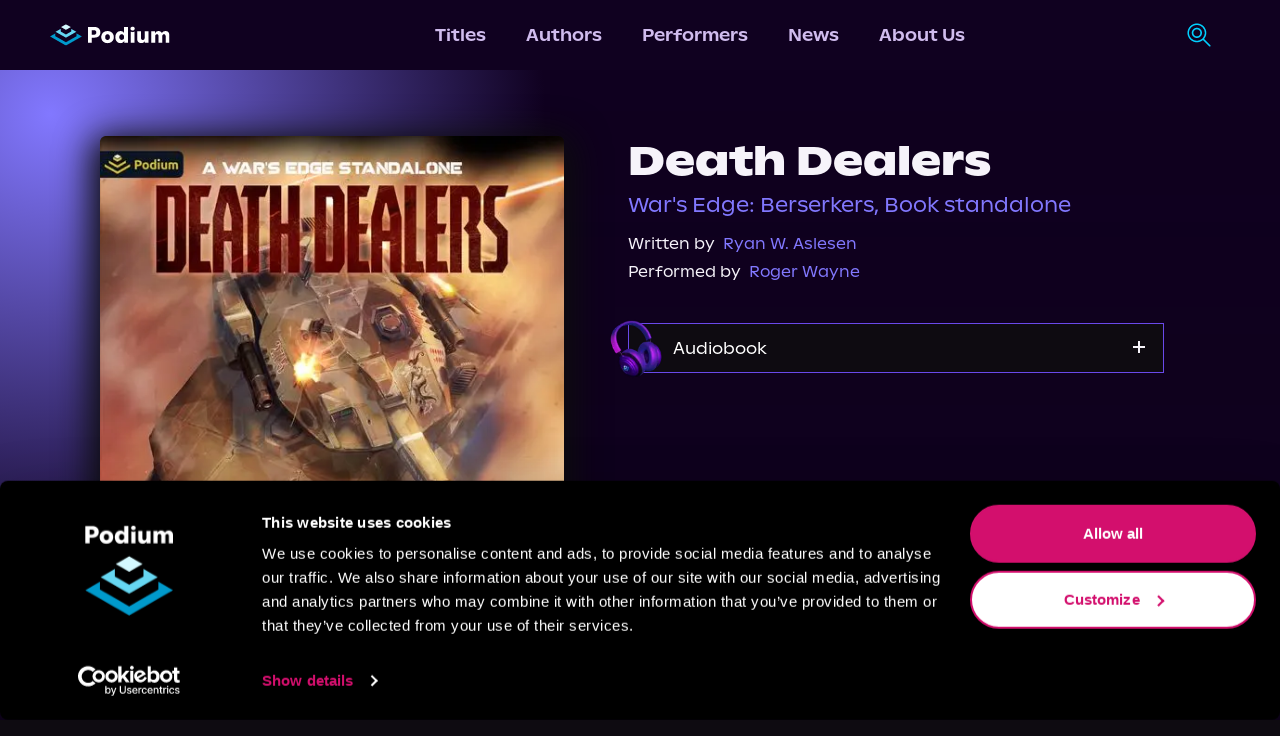

--- FILE ---
content_type: text/html; charset=utf-8
request_url: https://podiumentertainment.com/titles/2586/death-dealers
body_size: 35399
content:
<!DOCTYPE html><html lang="en" class="__variable_058130"><head><script>(function(w,i,g){w[g]=w[g]||[];if(typeof w[g].push=='function')w[g].push(i)})
(window,'GTM-T2TS7TWB','google_tags_first_party');</script><script>(function(w,d,s,l){w[l]=w[l]||[];(function(){w[l].push(arguments);})('set', 'developer_id.dYzg1YT', true);
		w[l].push({'gtm.start':new Date().getTime(),event:'gtm.js'});var f=d.getElementsByTagName(s)[0],
		j=d.createElement(s);j.async=true;j.src='/78ij/';
		f.parentNode.insertBefore(j,f);
		})(window,document,'script','dataLayer');</script><meta charSet="utf-8"/><meta name="viewport" content="width=device-width, initial-scale=1"/><link rel="preload" href="/_next/static/media/026843f928f424a3-s.p.otf" as="font" crossorigin="" type="font/otf"/><link rel="preload" href="/_next/static/media/148d862761688eac-s.p.otf" as="font" crossorigin="" type="font/otf"/><link rel="preload" href="/_next/static/media/15c35a5a2894ccb2-s.p.otf" as="font" crossorigin="" type="font/otf"/><link rel="preload" href="/_next/static/media/18c299f09a03264a-s.p.otf" as="font" crossorigin="" type="font/otf"/><link rel="preload" href="/_next/static/media/1b402ce7b0fbf8ba-s.p.otf" as="font" crossorigin="" type="font/otf"/><link rel="preload" href="/_next/static/media/2d85e05174fab8a4-s.p.otf" as="font" crossorigin="" type="font/otf"/><link rel="preload" href="/_next/static/media/3a741a92e1b0f42e-s.p.otf" as="font" crossorigin="" type="font/otf"/><link rel="preload" href="/_next/static/media/3cb014377b613686-s.p.otf" as="font" crossorigin="" type="font/otf"/><link rel="preload" href="/_next/static/media/4d88eff00910e1d9-s.p.otf" as="font" crossorigin="" type="font/otf"/><link rel="preload" href="/_next/static/media/5306f5d5e8e4dede-s.p.otf" as="font" crossorigin="" type="font/otf"/><link rel="preload" href="/_next/static/media/54f0627993530325-s.p.otf" as="font" crossorigin="" type="font/otf"/><link rel="preload" href="/_next/static/media/558820a2e59bbdf4-s.p.otf" as="font" crossorigin="" type="font/otf"/><link rel="preload" href="/_next/static/media/5ed4a1cf163cd859-s.p.otf" as="font" crossorigin="" type="font/otf"/><link rel="preload" href="/_next/static/media/6b35cd8dc686c903-s.p.otf" as="font" crossorigin="" type="font/otf"/><link rel="preload" href="/_next/static/media/761b560b53c058ca-s.p.otf" as="font" crossorigin="" type="font/otf"/><link rel="preload" href="/_next/static/media/9aa2dd90c0d39ef4-s.p.otf" as="font" crossorigin="" type="font/otf"/><link rel="preload" href="/_next/static/media/9c5e046b409751c2-s.p.otf" as="font" crossorigin="" type="font/otf"/><link rel="preload" href="/_next/static/media/c199e339058068bb-s.p.ttf" as="font" crossorigin="" type="font/ttf"/><link rel="preload" href="/_next/static/media/dd85eb9c69286ac9-s.p.otf" as="font" crossorigin="" type="font/otf"/><link rel="preload" href="/_next/static/media/fee730282ffbf3d2-s.p.otf" as="font" crossorigin="" type="font/otf"/><link rel="preload" as="image" href="/_next/static/media/podium-logo-light.78253788.svg" fetchPriority="high"/><link rel="preload" as="image" href="/_next/static/media/search.c73a5270.svg" fetchPriority="high"/><link rel="preload" href="[data-uri]" as="image" fetchPriority="high"/><link rel="preload" href="[data-uri]" as="image" fetchPriority="high"/><link rel="preload" href="[data-uri]" as="image" fetchPriority="high"/><link rel="preload" href="[data-uri]" as="image" fetchPriority="high"/><link rel="preload" href="[data-uri]" as="image" fetchPriority="high"/><link rel="preload" href="[data-uri]" as="image" fetchPriority="high"/><link rel="preload" as="image" href="/_next/static/media/AudioHeadphone.73365341.svg" fetchPriority="high"/><link rel="preload" as="image" imageSrcSet="/_next/image?url=https%3A%2F%2Fcdn.builder.io%2Fapi%2Fv1%2Fimage%2Fassets%252Fd18ddccf804e4ea8823e9313d4661fbc%252F6747536e9532487ea33545c337c693ef&amp;w=96&amp;q=75 1x, /_next/image?url=https%3A%2F%2Fcdn.builder.io%2Fapi%2Fv1%2Fimage%2Fassets%252Fd18ddccf804e4ea8823e9313d4661fbc%252F6747536e9532487ea33545c337c693ef&amp;w=256&amp;q=75 2x" fetchPriority="high"/><link rel="preload" as="image" href="/_next/static/media/VectorRight.53089252.svg" fetchPriority="high"/><link rel="stylesheet" href="/_next/static/css/b17236d025c39b7b.css" data-precedence="next"/><link rel="stylesheet" href="/_next/static/css/36feb9ffc5da70a8.css" data-precedence="next"/><link rel="stylesheet" href="/_next/static/css/dd5608752c842a3b.css" data-precedence="next"/><link rel="preload" as="script" fetchPriority="low" href="/_next/static/chunks/webpack-53b4b9c0f060b769.js"/><script src="/_next/static/chunks/fd9d1056-efb3d146efc4963e.js" async=""></script><script src="/_next/static/chunks/4938-bd421f3fd4b56919.js" async=""></script><script src="/_next/static/chunks/main-app-a5134f563d1f8f9d.js" async=""></script><script src="/_next/static/chunks/5250-aa54d7f4616cf750.js" async=""></script><script src="/_next/static/chunks/1749-b556b9859ad0f572.js" async=""></script><script src="/_next/static/chunks/1214-7182b07f88fca556.js" async=""></script><script src="/_next/static/chunks/8499-dd7dce448fed275a.js" async=""></script><script src="/_next/static/chunks/4968-0633bd7507126553.js" async=""></script><script src="/_next/static/chunks/5115-05e5f5c016d51a43.js" async=""></script><script src="/_next/static/chunks/3355-624d31bfca1e86f6.js" async=""></script><script src="/_next/static/chunks/519-f5a296724543e855.js" async=""></script><script src="/_next/static/chunks/1360-b78c399d1c11d821.js" async=""></script><script src="/_next/static/chunks/app/layout-4ebc9f83250609cf.js" async=""></script><script src="/_next/static/chunks/5663-3b1f91a4e78e54eb.js" async=""></script><script src="/_next/static/chunks/1142-40b624cda0e16782.js" async=""></script><script src="/_next/static/chunks/3585-fb27c8fd080f9f2a.js" async=""></script><script src="/_next/static/chunks/2351-6f413e7e9c402ac8.js" async=""></script><script src="/_next/static/chunks/app/titles/%5B...id%5D/page-b1846421cdc97ccc.js" async=""></script><script src="/_next/static/chunks/app/error-dc1e26a44ce8e4be.js" async=""></script><link rel="preload" href="https://www.googletagmanager.com/gtm.js?id=GTM-T2TS7TWB" as="script"/><meta http-equiv="Cache-control" content="public"/><meta name="facebook-domain-verification" content="4r0pe109qxfqajxs7uq7b6da7nb2xv"/><meta name="application-name" content="Podium Entertainment"/><meta name="apple-mobile-web-app-capable" content="yes"/><meta name="apple-mobile-web-app-status-bar-style" content="default"/><meta name="apple-mobile-web-app-title" content="Podium Entertainment"/><meta name="format-detection" content="telephone=no"/><meta name="mobile-web-app-capable" content="yes"/><meta name="msapplication-TileColor" content="#100120"/><meta name="msapplication-tap-highlight" content="no"/><meta name="theme-color" content="#100120"/><link rel="apple-touch-icon" href="/pwa/ios/512.png"/><link rel="apple-touch-icon" sizes="152x152" href="/pwa/ios/152.png"/><link rel="apple-touch-icon" sizes="180x180" href="/pwa/ios/180.png"/><link rel="apple-touch-icon" sizes="167x167" href="/pwa/ios/167.png"/><link rel="manifest" href="/pwa/manifest.json"/><link rel="apple-touch-startup-image" media="screen and (device-width: 430px) and (device-height: 932px) and (-webkit-device-pixel-ratio: 3) and (orientation: landscape)" href="/pwa/ios/splash_screens/iPhone_15_Pro_Max__iPhone_15_Plus__iPhone_14_Pro_Max_landscape.png"/><link rel="apple-touch-startup-image" media="screen and (device-width: 393px) and (device-height: 852px) and (-webkit-device-pixel-ratio: 3) and (orientation: landscape)" href="/pwa/ios/splash_screens/iPhone_15_Pro__iPhone_15__iPhone_14_Pro_landscape.png"/><link rel="apple-touch-startup-image" media="screen and (device-width: 428px) and (device-height: 926px) and (-webkit-device-pixel-ratio: 3) and (orientation: landscape)" href="/pwa/ios/splash_screens/iPhone_14_Plus__iPhone_13_Pro_Max__iPhone_12_Pro_Max_landscape.png"/><link rel="apple-touch-startup-image" media="screen and (device-width: 390px) and (device-height: 844px) and (-webkit-device-pixel-ratio: 3) and (orientation: landscape)" href="/pwa/ios/splash_screens/iPhone_14__iPhone_13_Pro__iPhone_13__iPhone_12_Pro__iPhone_12_landscape.png"/><link rel="apple-touch-startup-image" media="screen and (device-width: 375px) and (device-height: 812px) and (-webkit-device-pixel-ratio: 3) and (orientation: landscape)" href="/pwa/ios/splash_screens/iPhone_13_mini__iPhone_12_mini__iPhone_11_Pro__iPhone_XS__iPhone_X_landscape.png"/><link rel="apple-touch-startup-image" media="screen and (device-width: 414px) and (device-height: 896px) and (-webkit-device-pixel-ratio: 3) and (orientation: landscape)" href="/pwa/ios/splash_screens/iPhone_11_Pro_Max__iPhone_XS_Max_landscape.png"/><link rel="apple-touch-startup-image" media="screen and (device-width: 414px) and (device-height: 896px) and (-webkit-device-pixel-ratio: 2) and (orientation: landscape)" href="/pwa/ios/splash_screens/iPhone_11__iPhone_XR_landscape.png"/><link rel="apple-touch-startup-image" media="screen and (device-width: 414px) and (device-height: 736px) and (-webkit-device-pixel-ratio: 3) and (orientation: landscape)" href="/pwa/ios/splash_screens/iPhone_8_Plus__iPhone_7_Plus__iPhone_6s_Plus__iPhone_6_Plus_landscape.png"/><link rel="apple-touch-startup-image" media="screen and (device-width: 375px) and (device-height: 667px) and (-webkit-device-pixel-ratio: 2) and (orientation: landscape)" href="/pwa/ios/splash_screens/iPhone_8__iPhone_7__iPhone_6s__iPhone_6__4.7__iPhone_SE_landscape.png"/><link rel="apple-touch-startup-image" media="screen and (device-width: 320px) and (device-height: 568px) and (-webkit-device-pixel-ratio: 2) and (orientation: landscape)" href="/pwa/ios/splash_screens/4__iPhone_SE__iPod_touch_5th_generation_and_later_landscape.png"/><link rel="apple-touch-startup-image" media="screen and (device-width: 1032px) and (device-height: 1376px) and (-webkit-device-pixel-ratio: 2) and (orientation: landscape)" href="/pwa/ios/splash_screens/13__iPad_Pro_M4_landscape.png"/><link rel="apple-touch-startup-image" media="screen and (device-width: 1024px) and (device-height: 1366px) and (-webkit-device-pixel-ratio: 2) and (orientation: landscape)" href="/pwa/ios/splash_screens/12.9__iPad_Pro_landscape.png"/><link rel="apple-touch-startup-image" media="screen and (device-width: 834px) and (device-height: 1210px) and (-webkit-device-pixel-ratio: 2) and (orientation: landscape)" href="/pwa/ios/splash_screens/11__iPad_Pro_M4_landscape.png"/><link rel="apple-touch-startup-image" media="screen and (device-width: 834px) and (device-height: 1194px) and (-webkit-device-pixel-ratio: 2) and (orientation: landscape)" href="/pwa/ios/splash_screens/11__iPad_Pro__10.5__iPad_Pro_landscape.png"/><link rel="apple-touch-startup-image" media="screen and (device-width: 820px) and (device-height: 1180px) and (-webkit-device-pixel-ratio: 2) and (orientation: landscape)" href="/pwa/ios/splash_screens/10.9__iPad_Air_landscape.png"/><link rel="apple-touch-startup-image" media="screen and (device-width: 834px) and (device-height: 1112px) and (-webkit-device-pixel-ratio: 2) and (orientation: landscape)" href="/pwa/ios/splash_screens/10.5__iPad_Air_landscape.png"/><link rel="apple-touch-startup-image" media="screen and (device-width: 810px) and (device-height: 1080px) and (-webkit-device-pixel-ratio: 2) and (orientation: landscape)" href="/pwa/ios/splash_screens/10.2__iPad_landscape.png"/><link rel="apple-touch-startup-image" media="screen and (device-width: 768px) and (device-height: 1024px) and (-webkit-device-pixel-ratio: 2) and (orientation: landscape)" href="/pwa/ios/splash_screens/9.7__iPad_Pro__7.9__iPad_mini__9.7__iPad_Air__9.7__iPad_landscape.png"/><link rel="apple-touch-startup-image" media="screen and (device-width: 744px) and (device-height: 1133px) and (-webkit-device-pixel-ratio: 2) and (orientation: landscape)" href="/pwa/ios/splash_screens/8.3__iPad_Mini_landscape.png"/><link rel="apple-touch-startup-image" media="screen and (device-width: 430px) and (device-height: 932px) and (-webkit-device-pixel-ratio: 3) and (orientation: portrait)" href="/pwa/ios/splash_screens/iPhone_15_Pro_Max__iPhone_15_Plus__iPhone_14_Pro_Max_portrait.png"/><link rel="apple-touch-startup-image" media="screen and (device-width: 393px) and (device-height: 852px) and (-webkit-device-pixel-ratio: 3) and (orientation: portrait)" href="/pwa/ios/splash_screens/iPhone_15_Pro__iPhone_15__iPhone_14_Pro_portrait.png"/><link rel="apple-touch-startup-image" media="screen and (device-width: 428px) and (device-height: 926px) and (-webkit-device-pixel-ratio: 3) and (orientation: portrait)" href="/pwa/ios/splash_screens/iPhone_14_Plus__iPhone_13_Pro_Max__iPhone_12_Pro_Max_portrait.png"/><link rel="apple-touch-startup-image" media="screen and (device-width: 390px) and (device-height: 844px) and (-webkit-device-pixel-ratio: 3) and (orientation: portrait)" href="/pwa/ios/splash_screens/iPhone_14__iPhone_13_Pro__iPhone_13__iPhone_12_Pro__iPhone_12_portrait.png"/><link rel="apple-touch-startup-image" media="screen and (device-width: 375px) and (device-height: 812px) and (-webkit-device-pixel-ratio: 3) and (orientation: portrait)" href="/pwa/ios/splash_screens/iPhone_13_mini__iPhone_12_mini__iPhone_11_Pro__iPhone_XS__iPhone_X_portrait.png"/><link rel="apple-touch-startup-image" media="screen and (device-width: 414px) and (device-height: 896px) and (-webkit-device-pixel-ratio: 3) and (orientation: portrait)" href="/pwa/ios/splash_screens/iPhone_11_Pro_Max__iPhone_XS_Max_portrait.png"/><link rel="apple-touch-startup-image" media="screen and (device-width: 414px) and (device-height: 896px) and (-webkit-device-pixel-ratio: 2) and (orientation: portrait)" href="/pwa/ios/splash_screens/iPhone_11__iPhone_XR_portrait.png"/><link rel="apple-touch-startup-image" media="screen and (device-width: 414px) and (device-height: 736px) and (-webkit-device-pixel-ratio: 3) and (orientation: portrait)" href="/pwa/ios/splash_screens/iPhone_8_Plus__iPhone_7_Plus__iPhone_6s_Plus__iPhone_6_Plus_portrait.png"/><link rel="apple-touch-startup-image" media="screen and (device-width: 375px) and (device-height: 667px) and (-webkit-device-pixel-ratio: 2) and (orientation: portrait)" href="/pwa/ios/splash_screens/iPhone_8__iPhone_7__iPhone_6s__iPhone_6__4.7__iPhone_SE_portrait.png"/><link rel="apple-touch-startup-image" media="screen and (device-width: 320px) and (device-height: 568px) and (-webkit-device-pixel-ratio: 2) and (orientation: portrait)" href="/pwa/ios/splash_screens/4__iPhone_SE__iPod_touch_5th_generation_and_later_portrait.png"/><link rel="apple-touch-startup-image" media="screen and (device-width: 1032px) and (device-height: 1376px) and (-webkit-device-pixel-ratio: 2) and (orientation: portrait)" href="/pwa/ios/splash_screens/13__iPad_Pro_M4_portrait.png"/><link rel="apple-touch-startup-image" media="screen and (device-width: 1024px) and (device-height: 1366px) and (-webkit-device-pixel-ratio: 2) and (orientation: portrait)" href="/pwa/ios/splash_screens/12.9__iPad_Pro_portrait.png"/><link rel="apple-touch-startup-image" media="screen and (device-width: 834px) and (device-height: 1210px) and (-webkit-device-pixel-ratio: 2) and (orientation: portrait)" href="/pwa/ios/splash_screens/11__iPad_Pro_M4_portrait.png"/><link rel="apple-touch-startup-image" media="screen and (device-width: 834px) and (device-height: 1194px) and (-webkit-device-pixel-ratio: 2) and (orientation: portrait)" href="/pwa/ios/splash_screens/11__iPad_Pro__10.5__iPad_Pro_portrait.png"/><link rel="apple-touch-startup-image" media="screen and (device-width: 820px) and (device-height: 1180px) and (-webkit-device-pixel-ratio: 2) and (orientation: portrait)" href="/pwa/ios/splash_screens/10.9__iPad_Air_portrait.png"/><link rel="apple-touch-startup-image" media="screen and (device-width: 834px) and (device-height: 1112px) and (-webkit-device-pixel-ratio: 2) and (orientation: portrait)" href="/pwa/ios/splash_screens/10.5__iPad_Air_portrait.png"/><link rel="apple-touch-startup-image" media="screen and (device-width: 810px) and (device-height: 1080px) and (-webkit-device-pixel-ratio: 2) and (orientation: portrait)" href="/pwa/ios/splash_screens/10.2__iPad_portrait.png"/><link rel="apple-touch-startup-image" media="screen and (device-width: 768px) and (device-height: 1024px) and (-webkit-device-pixel-ratio: 2) and (orientation: portrait)" href="/pwa/ios/splash_screens/9.7__iPad_Pro__7.9__iPad_mini__9.7__iPad_Air__9.7__iPad_portrait.png"/><link rel="apple-touch-startup-image" media="screen and (device-width: 744px) and (device-height: 1133px) and (-webkit-device-pixel-ratio: 2) and (orientation: portrait)" href="/pwa/ios/splash_screens/8.3__iPad_Mini_portrait.png"/><title>Death Dealers - Audiobook | Podium Entertainment</title><meta name="description" content="Water is life. Water also means money, power, and blood.
 Private Don Ekker joined the Berserkers expecting combat; that was what he wanted. But he got more t"/><link rel="canonical" href="https://podiumentertainment.com/titles/2586/death-dealers"/><link rel="icon" href="/images/favicon.png"/><meta name="next-size-adjust"/><link rel="stylesheet" href="https://use.typekit.net/crs2vco.css"/><link rel="stylesheet" href="https://use.typekit.net/kkb8yxe.css"/><script src="/_next/static/chunks/polyfills-c67a75d1b6f99dc8.js" noModule=""></script></head><body class="__className_abcf4a overflow-x-hidden bg-grey-purple"><script type="application/ld+json">{"@context":"https://schema.org","@type":"Organization","url":"https://podiumentertainment.com","name":"Podium Entertainment","logo":"https://assets.podiumentertainment.com/medium/avatars/podium/avatar-4.jpg"}</script><!--$--><style>
          #nprogress {
            pointer-events: none;
          }

          #nprogress .bar {
            background: #633792;

            position: fixed;
            z-index: 1031;
            top: 0;
            left: 0;

            width: 100%;
            height: 5px;
          }

          /* Fancy blur effect */
          #nprogress .peg {
            display: block;
            position: absolute;
            right: 0px;
            width: 100px;
            height: 100%;
            box-shadow: 0 0 10px #633792, 0 0 5px #633792;
            opacity: 1.0;

            -webkit-transform: rotate(3deg) translate(0px, -4px);
                -ms-transform: rotate(3deg) translate(0px, -4px);
                    transform: rotate(3deg) translate(0px, -4px);
          }

          /* Remove these to get rid of the spinner */
          #nprogress .spinner {
            display: block;
            position: fixed;
            z-index: 1031;
            top: 15px;
            right: 15px;
          }

          #nprogress .spinner-icon {
            width: 18px;
            height: 18px;
            box-sizing: border-box;

            border: solid 2px transparent;
            border-top-color: #633792;
            border-left-color: #633792;
            border-radius: 50%;

            -webkit-animation: nprogress-spinner 400ms linear infinite;
                    animation: nprogress-spinner 400ms linear infinite;
          }

          .nprogress-custom-parent {
            overflow: hidden;
            position: relative;
          }

          .nprogress-custom-parent #nprogress .spinner,
          .nprogress-custom-parent #nprogress .bar {
            position: absolute;
          }

          @-webkit-keyframes nprogress-spinner {
            0%   { -webkit-transform: rotate(0deg); }
            100% { -webkit-transform: rotate(360deg); }
          }
          @keyframes nprogress-spinner {
            0%   { transform: rotate(0deg); }
            100% { transform: rotate(360deg); }
          }
        </style><!--/$--><nav class="styles_navigation__RNZGW header"><div><a data-testid="podium-logo" href="/"><img alt="logo-light" fetchPriority="high" width="120" height="22" decoding="async" data-nimg="1" class="min-w-[120px]" style="color:transparent" src="/_next/static/media/podium-logo-light.78253788.svg"/></a></div><div><div data-testid="menu-items" class="styles_navRow__2hh9t"><a data-testid="menu-titles" class="styles_navItem__EYcHu" href="/titles">Titles</a><a data-testid="menu-authors" class="styles_navItem__EYcHu" href="/authors">Authors</a><a data-testid="menu-performers" class="styles_navItem__EYcHu" href="/performers">Performers</a><a data-testid="menu-news" class="styles_navItem__EYcHu" href="/news">News</a><a data-testid="menu-about-us" class="styles_navItem__EYcHu" href="/about-us">About Us</a></div></div><div class="h-full"><div class="h-full relative"><div class="hidden sm:flex flex-rowl absolute overflow-hidden h-full items-center min-w-12 right-0 bg-medium-purple styles_searchBar__JYRNq"><div class="items-center p-[10px] border border-transparent rounded-xl transition-all duration-700 ease-in-out"><img alt="search-icon" data-cy="search-icon" fetchPriority="high" width="25" height="26" decoding="async" data-nimg="1" class="styles_searchIcon__pOX_l" style="color:transparent" src="/_next/static/media/search.c73a5270.svg"/><form action="/titles"><input aria-label="search-podium" autoComplete="off" type="text" placeholder="Search Podium" class="cursor-pointer w-0 outline-none border-none m-0 bg-transparent transition-all duration-700 ease-in-out px-4 text-sm font-open-sans text-light-purple placeholder:text-light-purple" name="q"/></form></div></div></div><div class="hidden ml-4"><span class="styles_signInLabel__cHP6n"><button><span class="styles_textBtn__SKLD2">Sign In</span></button></span></div><div class="flex items-center sm:hidden "><div><div><button data-testid="menu-btn" class="styles_hamMenu__GIYiL"><div></div><div></div><div></div></button></div><div class="styles_navHamMenuWrapper__Cut7f " data-testid="ham-menu-wrapper"><div class="styles_navCol__BKl_e"><div class="styles_searchContainer__nVU_Q"><div class="styles_searchIconHamburger__mEkYL"><img alt="search-icon" data-cy="search-icon" fetchPriority="high" width="25" height="26" decoding="async" data-nimg="1" class="styles_searchIcon__pOX_l" style="color:transparent" src="/_next/static/media/search.c73a5270.svg"/></div><form class="w-full" action="/titles"><input aria-label="search-podium" id="searchPodiumInput" placeholder="Search Podium" class="styles_searchPodiumInput__WMwFF font-open-sans" autoComplete="off" name="q"/></form></div><button class="styles_signInText__kx_AJ">Sign In</button><button class="styles_navItemCol__sItfr"><a data-testid="menu-titles" class="styles_navItem__EYcHu" href="/titles">Titles</a></button><button class="styles_navItemCol__sItfr"><a data-testid="menu-authors" class="styles_navItem__EYcHu" href="/authors">Authors</a></button><button class="styles_navItemCol__sItfr"><a data-testid="menu-performers" class="styles_navItem__EYcHu" href="/performers">Performers</a></button><button class="styles_navItemCol__sItfr"><a data-testid="menu-news" class="styles_navItem__EYcHu" href="/news">News</a></button><button class="styles_navItemCol__sItfr"><a data-testid="menu-about-us" class="styles_navItem__EYcHu" href="/about-us">About Us</a></button></div></div></div></div></div></nav><main class="min-w-screen min-h-screen flex-col py-16 gap-2"><script type="application/ld+json">{"@context":"https://schema.org","@type":"Audiobook","bookFormat":["AudiobookFormat","EBook","Paperback"],"name":"Death Dealers","description":"<p>Water is life. Water also means money, power, and blood.</p>\n","image":"https://assets.podiumentertainment.com/medium/direct_cover_art/9781039416833.jpg","datePublished":"September 13, 2022","genre":["Sci-Fi"],"publisher":{"@type":"Organization","name":"Podium Entertainment"},"url":"https://podiumentertainment.com/titles/2586/death-dealers","author":{"@type":"Person","name":["Ryan W. Aslesen"]}}</script><div class="flex-col relative"><div class="styles_radialGradient__gbt2V absolute h-[700px] w-[650px] md:w-[1000px] md:h-[1000px] -z-[1]"></div><div class="gap-10 md:gap-[2.5rem] xl:gap-16 px-8 md:px-5 xl:p-0 mx-auto mt-[4.5rem] grid grid-cols-[auto] md:grid-cols-[auto,auto] grid-rows-[auto]"><div class="flex-col items-center md:items-start"><div class="bg-grey-purple relative justify-center rounded-lg z-10 min-w-[18.5rem] max-w-[21rem] sm:max-w-[30rem]" style="box-shadow:0px 9px 34px 10px #0D0D0D"><div class="absolute justify-center items-center rounded-lg inset-0 opacity-15"><svg xmlns="http://www.w3.org/2000/svg" width="308" height="305" viewBox="0 0 308 305" version="1.1"><path d="M 136.755 86.801 C 127.545 92.136, 120.008 96.727, 120.005 97.005 C 120.002 97.283, 127.645 101.898, 136.988 107.260 L 153.977 117.010 170.975 107.255 C 180.323 101.890, 187.972 97.275, 187.972 97 C 187.971 96.554, 155.759 77.792, 154.151 77.301 C 153.793 77.192, 145.965 81.467, 136.755 86.801 M 99.195 119.738 C 89.127 125.505, 81.027 130.338, 81.195 130.478 C 82.376 131.465, 153.333 172, 153.879 172 C 155.141 172, 225.419 131.245, 225.676 130.364 C 225.913 129.553, 194.107 110.876, 191.298 110.177 C 190.304 109.929, 189.997 112.038, 189.987 119.177 L 189.975 128.500 171.973 138.851 L 153.971 149.203 136.018 138.900 L 118.066 128.597 117.783 118.925 L 117.500 109.254 99.195 119.738 M 62 152.071 C 52.375 157.605, 44.150 162.475, 43.722 162.894 C 43.295 163.313, 67.795 177.964, 98.168 195.452 C 144.154 221.930, 153.756 227.102, 155.572 226.374 C 161.140 224.142, 264.934 163.540, 264.262 162.913 C 263.843 162.521, 255.625 157.672, 246 152.136 L 228.500 142.071 228.217 151.881 L 227.933 161.692 191.987 182.370 C 172.216 193.742, 155.467 203.267, 154.767 203.536 C 154.068 203.804, 137.071 194.564, 116.998 183.003 L 80.500 161.981 80 151.996 L 79.500 142.010 62 152.071" stroke="none" fill="#7a66f0" fill-rule="evenodd"></path><path d="M 0 152.503 L 0 305.006 154.250 304.753 L 308.500 304.500 308.753 152.250 L 309.006 0 154.503 0 L 0 0 0 152.503 M 0.487 153 C 0.487 236.875, 0.605 271.188, 0.750 229.250 C 0.894 187.313, 0.894 118.688, 0.750 76.750 C 0.605 34.813, 0.487 69.125, 0.487 153 M 136.755 86.801 C 127.545 92.136, 120.008 96.727, 120.005 97.005 C 120.002 97.283, 127.645 101.898, 136.988 107.260 L 153.977 117.010 170.975 107.255 C 180.323 101.890, 187.972 97.275, 187.972 97 C 187.971 96.554, 155.759 77.792, 154.151 77.301 C 153.793 77.192, 145.965 81.467, 136.755 86.801 M 99.195 119.738 C 89.127 125.505, 81.027 130.338, 81.195 130.478 C 82.376 131.465, 153.333 172, 153.879 172 C 155.141 172, 225.419 131.245, 225.676 130.364 C 225.913 129.553, 194.107 110.876, 191.298 110.177 C 190.304 109.929, 189.997 112.038, 189.987 119.177 L 189.975 128.500 171.973 138.851 L 153.971 149.203 136.018 138.900 L 118.066 128.597 117.783 118.925 L 117.500 109.254 99.195 119.738 M 62 152.071 C 52.375 157.605, 44.150 162.475, 43.722 162.894 C 43.295 163.313, 67.795 177.964, 98.168 195.452 C 144.154 221.930, 153.756 227.102, 155.572 226.374 C 161.140 224.142, 264.934 163.540, 264.262 162.913 C 263.843 162.521, 255.625 157.672, 246 152.136 L 228.500 142.071 228.217 151.881 L 227.933 161.692 191.987 182.370 C 172.216 193.742, 155.467 203.267, 154.767 203.536 C 154.068 203.804, 137.071 194.564, 116.998 183.003 L 80.500 161.981 80 151.996 L 79.500 142.010 62 152.071" stroke="none" fill="#0a0718" fill-rule="evenodd"></path></svg></div><img alt="Death Dealers" loading="lazy" width="464" height="464" decoding="async" data-nimg="1" class="rounded-md aspect-square object-contain bg-transparent z-[5] false" style="color:transparent" srcSet="/_next/image?url=https%3A%2F%2Fassets.podiumentertainment.com%2Fmedium%2Fdirect_cover_art%2F9781039416833.jpg&amp;w=640&amp;q=75 1x, /_next/image?url=https%3A%2F%2Fassets.podiumentertainment.com%2Fmedium%2Fdirect_cover_art%2F9781039416833.jpg&amp;w=1080&amp;q=75 2x" src="/_next/image?url=https%3A%2F%2Fassets.podiumentertainment.com%2Fmedium%2Fdirect_cover_art%2F9781039416833.jpg&amp;w=1080&amp;q=75"/></div><div class="justify-center mt-6 w-full"><div data-testid="audioSampleButton" class="relative z-10"><button data-testid="rounded-btn" class="font-light px-5 py-2 bg-podium-purple-bg flex w-fit text-sm items-center justify-center rounded-full"><div class="mr-2"><img alt="headphone" data-cy="headphone" fetchPriority="high" width="19" height="17" decoding="async" data-nimg="1" style="color:transparent" src="/_next/static/media/AudioHeadphone.73365341.svg"/></div>Sample</button></div></div></div><div class="flex-col items-center md:items-start max-w-[38rem]"><h1 data-testid="title-header" class=" styles_h2Text__wZMUk text-podium-white text-center sm:text-start font-bold max-w-[38rem]  text-[3.3125rem]">Death Dealers</h1><a data-testid="title-series" class="text-podium-purple-dark font-light text-lg md:text-xl mt-1 mb-3 text-center md:text-left hover:opacity-90 transition-opacity duration-300" href="/series/1847/wars-edge-berserkers">War&#x27;s Edge: Berserkers, Book standalone</a><div class="my-2 md:my-1 md:mt-0 text-center md:text-left"><div data-testid="label-written-by" class="block text-wrap"><span class="mr-2 text-nowrap font-light text-[15px] text-podium-white">Written by</span><a data-testid="link-authors" target="_blank" rel="noreferrer" class="text-podium-purple-dark text-[15px] hover:opacity-90 transition-opacity duration-300 font-light" href="/authors/1655/ryan-w-aslesen">Ryan W. Aslesen</a></div></div><div class="text-center md:text-left"><div data-testid="label-performed-by" class="block text-wrap"><span class="mr-2 text-nowrap font-light text-[15px] text-podium-white">Performed by</span><a data-testid="link-performers" target="_blank" rel="noreferrer" class="text-podium-purple-dark text-[15px] hover:opacity-90 transition-opacity duration-300 font-light" href="/performers/602/roger-wayne">Roger Wayne</a></div></div><div data-testid="sales-channel-section" class="mt-10 max-w-[34rem] w-11/12 md:w-full sm:pr-2 flex-col gap-2"><div class="flex-col"><div data-testid="sales-audiobook" class="mb-4 block transition-all border border-podium-purple-bg relative"><input type="checkbox" id="Audiobook" class="hidden peer"/><label for="Audiobook" class="relative cursor-pointer bg-grey-purple flex justify-between items-center transition-all duration-300 pl-11 py-3 px-4 peer-checked:bg-podium-purple-bg hover:bg-[#2a1359]"><div class="absolute -top-2 left-0 -translate-x-[40%]"><img alt="headphone-icon" data-cy="headphone-icon" fetchPriority="high" width="65" height="65" decoding="async" data-nimg="1" style="color:transparent" srcSet="/_next/image?url=https%3A%2F%2Fcdn.builder.io%2Fapi%2Fv1%2Fimage%2Fassets%252Fd18ddccf804e4ea8823e9313d4661fbc%252F6747536e9532487ea33545c337c693ef&amp;w=96&amp;q=75 1x, /_next/image?url=https%3A%2F%2Fcdn.builder.io%2Fapi%2Fv1%2Fimage%2Fassets%252Fd18ddccf804e4ea8823e9313d4661fbc%252F6747536e9532487ea33545c337c693ef&amp;w=256&amp;q=75 2x" src="/_next/image?url=https%3A%2F%2Fcdn.builder.io%2Fapi%2Fv1%2Fimage%2Fassets%252Fd18ddccf804e4ea8823e9313d4661fbc%252F6747536e9532487ea33545c337c693ef&amp;w=256&amp;q=75"/></div>Audiobook</label><label for="Audiobook" class="absolute w-3 h-3 right-[18px] top-[17px] cursor-pointer"><div class="absolute top-1/2 left-0 w-full h-0.5 bg-podium-white transform -translate-y-1/2"></div></label><label for="Audiobook" class="absolute w-3 h-3 right-[18px] rotate-0 peer-checked:rotate-90 top-[17px] opacity-100 peer-checked:opacity-0 transition-all duration-500 cursor-pointer"><div class="absolute left-1/2 top-0 h-full w-0.5 bg-podium-white transform -translate-x-1/2"></div></label><div class="overflow-hidden grid bg-grey-purple max-h-0 transition-all duration-700 md:duration-[0.6s] ease-in-out peer-checked:max-h-96 md:peer-checked:max-h-36"><div class="p-4"><div class="gap-3 flex-wrap w-full items-center flex-col md:flex-row"><a data-testid="shop-link" target="_blank" rel="noreferrer" class="audiobook shop-link rounded-full border border-podium-purple-bg text-[15px] text-podium-white py-1 px-5 hover:bg-podium-purple-bg transition-all duration-300" href="https://www.audible.com/pd/Death-Dealers-Audiobook/B0BBP8R2S7">Audible</a></div></div></div></div></div></div></div><div><div class="block md:mx-auto"><div data-testid="label-genre" class="block text-wrap"><span class="mr-2 text-nowrap font-light text-[15px] text-podium-white">Genre:</span><a data-testid="link-genre" target="_blank" rel="noreferrer" class="text-podium-purple-dark text-[15px] hover:opacity-90 transition-opacity duration-300 font-bold" href="/genre/sci-fi">Sci-Fi</a></div><div data-testid="label-released" class="block"><span class="mr-2 font-light text-[15px] text-podium-white">Released:</span><span class="font-light text-[15px] text-podium-white">September 13, 2022</span></div><div data-testid="label-language" class="block"><span class="mr-2 font-light text-[15px] text-podium-white">Language:</span><span class="font-light text-[15px] text-podium-white">English</span></div><div data-testid="label-format" class="block"><span class="mr-2 font-light text-[15px] text-podium-white">Format:</span><span class="font-light text-[15px] text-podium-white">Single Narration</span></div><div data-testid="label-duration" class="block"><span class="mr-2 font-light text-[15px] text-podium-white">Duration:</span><span class="font-light text-[15px] text-podium-white">10 hr, 10 min</span></div><hr class="border-gray-border mt-3"/></div></div><div class="max-w-[34.5rem]"><div data-testid="description-section" class="flex-col flex-grow-[4] gap-8 basis-[30rem] md:min-w-[22rem]"><div class="flex-col gap-3"><div data-testid="story-header" class="styles_descriptionHeader__LWEDI"><p>Water is life. Water also means money, power, and blood.</p>
</div><div class="relative overflow-hidden"><div data-testid="story-description" class="undefined whitespace-pre-wrap flex-col gap-8 text-[15px] text-podium-white"><p>Private Don Ekker joined the Berserkers expecting combat; that was what he wanted. But he got more than he bargained for. Escorting water shipments on the desert world of Wayward, he finds himself in a brutal and schizophrenic conflict, facing fanatical insurgents and bloodthirsty pirates, all with one thing in common: they want him dead.
For Ekker, survival means quick reflexes, superior firepower, and horrific choices between life and death. Choices he must live with, if he doesn&#x27;t get wasted first.
When the local populace turns against the mercenaries, Ekker and his fellow Berserkers find themselves surrounded and outgunned. Kill or be killed, they must fight against hordes of hostile government and militia forces on the edge of inhabited space. With only their weapons and the trooper next to them to rely upon, the galaxy&#x27;s most elite fighting force faces total annihilation in a desperate battle to reach a rescue ship that may never come.
The enemy will learn how dangerous the Berserkers become when the gloves come off. It&#x27;s no longer about stacking credits; it&#x27;s about stacking bodies.
<em>Death Dealers</em> is a thrilling standalone novel set in the gritty War&#x27;s Edge universe. It contains graphic violence, profanity, and sexual content. It is intended for a mature audience.</p>
</div></div></div></div></div></div><hr class="border-podium-purple-dark my-10 md:my-16 w-4/5 max-w-[1100px] mx-auto"/></div><div class="pb-4 bg-grey-purple"><div class="flex-col mb-8"><div class="flex-col w-4/5 mx-auto"><div class="text-lg md:text-xl -mb-2 block text-wrap"><span class="mr-2 text-nowrap ">This book is part of</span><a class="text-podium-purple-dark hover:opacity-90 transition-opacity duration-300" href="/series/1847/wars-edge-berserkers">War&#x27;s Edge: Berserkers, Book standalone</a></div></div><div class="styles_rowCarousel__pbnvw flex-col w-screen relative pt-5 overflow-y-clip"><div class="flex justify-between items-center w-4/5 z-0"><span data-testid="row-browse-this-series" class="styles_headerTitle__yLyxX w-full text-left font-medium text-2xl md:text-3xl" style="color:#f6f3fa">Browse This Series</span></div><div class="w-screen relative"><div class="styles_rowItems__DTvjT relative pb-5 items-center z-10" style="gap:2rem" data-testid="browse-this-series"><a class="styles_rowItemWrapper__KxVQP flex flex-col justify-between h-full relative hover:rounded-2xl " href="/titles/123951/nothing-personal"><button aria-label="card-popover" data-testid="card-popover-overlay" class="flex absolute h-full w-full bg-transparent 400 z-10"></button><div class="w-full relative h-full overflow-hidden styles_overlay__Gxjge"><img alt="Nothing Personal" loading="lazy" width="100" height="100" decoding="async" data-nimg="1" class="aspect-square w-full rounded-lg object-cover object-top" style="color:transparent" sizes="100vw" srcSet="/_next/image?url=https%3A%2F%2Fassets.podiumentertainment.com%2Fsmall%2Fdirect_cover_art%2F9798347030408.jpg&amp;w=640&amp;q=75 640w, /_next/image?url=https%3A%2F%2Fassets.podiumentertainment.com%2Fsmall%2Fdirect_cover_art%2F9798347030408.jpg&amp;w=750&amp;q=75 750w, /_next/image?url=https%3A%2F%2Fassets.podiumentertainment.com%2Fsmall%2Fdirect_cover_art%2F9798347030408.jpg&amp;w=828&amp;q=75 828w, /_next/image?url=https%3A%2F%2Fassets.podiumentertainment.com%2Fsmall%2Fdirect_cover_art%2F9798347030408.jpg&amp;w=1080&amp;q=75 1080w, /_next/image?url=https%3A%2F%2Fassets.podiumentertainment.com%2Fsmall%2Fdirect_cover_art%2F9798347030408.jpg&amp;w=1200&amp;q=75 1200w, /_next/image?url=https%3A%2F%2Fassets.podiumentertainment.com%2Fsmall%2Fdirect_cover_art%2F9798347030408.jpg&amp;w=1920&amp;q=75 1920w, /_next/image?url=https%3A%2F%2Fassets.podiumentertainment.com%2Fsmall%2Fdirect_cover_art%2F9798347030408.jpg&amp;w=2048&amp;q=75 2048w, /_next/image?url=https%3A%2F%2Fassets.podiumentertainment.com%2Fsmall%2Fdirect_cover_art%2F9798347030408.jpg&amp;w=3840&amp;q=75 3840w" src="/_next/image?url=https%3A%2F%2Fassets.podiumentertainment.com%2Fsmall%2Fdirect_cover_art%2F9798347030408.jpg&amp;w=3840&amp;q=75"/><div class="absolute inset-0 items-center opacity-20 pointer-events-none -z-[2]"><svg xmlns="http://www.w3.org/2000/svg" width="308" height="305" viewBox="0 0 308 305" version="1.1"><path d="M 136.755 86.801 C 127.545 92.136, 120.008 96.727, 120.005 97.005 C 120.002 97.283, 127.645 101.898, 136.988 107.260 L 153.977 117.010 170.975 107.255 C 180.323 101.890, 187.972 97.275, 187.972 97 C 187.971 96.554, 155.759 77.792, 154.151 77.301 C 153.793 77.192, 145.965 81.467, 136.755 86.801 M 99.195 119.738 C 89.127 125.505, 81.027 130.338, 81.195 130.478 C 82.376 131.465, 153.333 172, 153.879 172 C 155.141 172, 225.419 131.245, 225.676 130.364 C 225.913 129.553, 194.107 110.876, 191.298 110.177 C 190.304 109.929, 189.997 112.038, 189.987 119.177 L 189.975 128.500 171.973 138.851 L 153.971 149.203 136.018 138.900 L 118.066 128.597 117.783 118.925 L 117.500 109.254 99.195 119.738 M 62 152.071 C 52.375 157.605, 44.150 162.475, 43.722 162.894 C 43.295 163.313, 67.795 177.964, 98.168 195.452 C 144.154 221.930, 153.756 227.102, 155.572 226.374 C 161.140 224.142, 264.934 163.540, 264.262 162.913 C 263.843 162.521, 255.625 157.672, 246 152.136 L 228.500 142.071 228.217 151.881 L 227.933 161.692 191.987 182.370 C 172.216 193.742, 155.467 203.267, 154.767 203.536 C 154.068 203.804, 137.071 194.564, 116.998 183.003 L 80.500 161.981 80 151.996 L 79.500 142.010 62 152.071" stroke="none" fill="#7a66f0" fill-rule="evenodd"></path><path d="M 0 152.503 L 0 305.006 154.250 304.753 L 308.500 304.500 308.753 152.250 L 309.006 0 154.503 0 L 0 0 0 152.503 M 0.487 153 C 0.487 236.875, 0.605 271.188, 0.750 229.250 C 0.894 187.313, 0.894 118.688, 0.750 76.750 C 0.605 34.813, 0.487 69.125, 0.487 153 M 136.755 86.801 C 127.545 92.136, 120.008 96.727, 120.005 97.005 C 120.002 97.283, 127.645 101.898, 136.988 107.260 L 153.977 117.010 170.975 107.255 C 180.323 101.890, 187.972 97.275, 187.972 97 C 187.971 96.554, 155.759 77.792, 154.151 77.301 C 153.793 77.192, 145.965 81.467, 136.755 86.801 M 99.195 119.738 C 89.127 125.505, 81.027 130.338, 81.195 130.478 C 82.376 131.465, 153.333 172, 153.879 172 C 155.141 172, 225.419 131.245, 225.676 130.364 C 225.913 129.553, 194.107 110.876, 191.298 110.177 C 190.304 109.929, 189.997 112.038, 189.987 119.177 L 189.975 128.500 171.973 138.851 L 153.971 149.203 136.018 138.900 L 118.066 128.597 117.783 118.925 L 117.500 109.254 99.195 119.738 M 62 152.071 C 52.375 157.605, 44.150 162.475, 43.722 162.894 C 43.295 163.313, 67.795 177.964, 98.168 195.452 C 144.154 221.930, 153.756 227.102, 155.572 226.374 C 161.140 224.142, 264.934 163.540, 264.262 162.913 C 263.843 162.521, 255.625 157.672, 246 152.136 L 228.500 142.071 228.217 151.881 L 227.933 161.692 191.987 182.370 C 172.216 193.742, 155.467 203.267, 154.767 203.536 C 154.068 203.804, 137.071 194.564, 116.998 183.003 L 80.500 161.981 80 151.996 L 79.500 142.010 62 152.071" stroke="none" fill="#0a0718" fill-rule="evenodd"></path></svg></div></div></a><a class="styles_rowItemWrapper__KxVQP flex flex-col justify-between h-full relative hover:rounded-2xl " href="/titles/112242/fire-and-forget"><button aria-label="card-popover" data-testid="card-popover-overlay" class="flex absolute h-full w-full bg-transparent 400 z-10"></button><div class="w-full relative h-full overflow-hidden styles_overlay__Gxjge"><img alt="Fire and Forget" loading="lazy" width="100" height="100" decoding="async" data-nimg="1" class="aspect-square w-full rounded-lg object-cover object-top" style="color:transparent" sizes="100vw" srcSet="/_next/image?url=https%3A%2F%2Fassets.podiumentertainment.com%2Fsmall%2Fdirect_cover_art%2F9798347016525.jpg&amp;w=640&amp;q=75 640w, /_next/image?url=https%3A%2F%2Fassets.podiumentertainment.com%2Fsmall%2Fdirect_cover_art%2F9798347016525.jpg&amp;w=750&amp;q=75 750w, /_next/image?url=https%3A%2F%2Fassets.podiumentertainment.com%2Fsmall%2Fdirect_cover_art%2F9798347016525.jpg&amp;w=828&amp;q=75 828w, /_next/image?url=https%3A%2F%2Fassets.podiumentertainment.com%2Fsmall%2Fdirect_cover_art%2F9798347016525.jpg&amp;w=1080&amp;q=75 1080w, /_next/image?url=https%3A%2F%2Fassets.podiumentertainment.com%2Fsmall%2Fdirect_cover_art%2F9798347016525.jpg&amp;w=1200&amp;q=75 1200w, /_next/image?url=https%3A%2F%2Fassets.podiumentertainment.com%2Fsmall%2Fdirect_cover_art%2F9798347016525.jpg&amp;w=1920&amp;q=75 1920w, /_next/image?url=https%3A%2F%2Fassets.podiumentertainment.com%2Fsmall%2Fdirect_cover_art%2F9798347016525.jpg&amp;w=2048&amp;q=75 2048w, /_next/image?url=https%3A%2F%2Fassets.podiumentertainment.com%2Fsmall%2Fdirect_cover_art%2F9798347016525.jpg&amp;w=3840&amp;q=75 3840w" src="/_next/image?url=https%3A%2F%2Fassets.podiumentertainment.com%2Fsmall%2Fdirect_cover_art%2F9798347016525.jpg&amp;w=3840&amp;q=75"/><div class="absolute inset-0 items-center opacity-20 pointer-events-none -z-[2]"><svg xmlns="http://www.w3.org/2000/svg" width="308" height="305" viewBox="0 0 308 305" version="1.1"><path d="M 136.755 86.801 C 127.545 92.136, 120.008 96.727, 120.005 97.005 C 120.002 97.283, 127.645 101.898, 136.988 107.260 L 153.977 117.010 170.975 107.255 C 180.323 101.890, 187.972 97.275, 187.972 97 C 187.971 96.554, 155.759 77.792, 154.151 77.301 C 153.793 77.192, 145.965 81.467, 136.755 86.801 M 99.195 119.738 C 89.127 125.505, 81.027 130.338, 81.195 130.478 C 82.376 131.465, 153.333 172, 153.879 172 C 155.141 172, 225.419 131.245, 225.676 130.364 C 225.913 129.553, 194.107 110.876, 191.298 110.177 C 190.304 109.929, 189.997 112.038, 189.987 119.177 L 189.975 128.500 171.973 138.851 L 153.971 149.203 136.018 138.900 L 118.066 128.597 117.783 118.925 L 117.500 109.254 99.195 119.738 M 62 152.071 C 52.375 157.605, 44.150 162.475, 43.722 162.894 C 43.295 163.313, 67.795 177.964, 98.168 195.452 C 144.154 221.930, 153.756 227.102, 155.572 226.374 C 161.140 224.142, 264.934 163.540, 264.262 162.913 C 263.843 162.521, 255.625 157.672, 246 152.136 L 228.500 142.071 228.217 151.881 L 227.933 161.692 191.987 182.370 C 172.216 193.742, 155.467 203.267, 154.767 203.536 C 154.068 203.804, 137.071 194.564, 116.998 183.003 L 80.500 161.981 80 151.996 L 79.500 142.010 62 152.071" stroke="none" fill="#7a66f0" fill-rule="evenodd"></path><path d="M 0 152.503 L 0 305.006 154.250 304.753 L 308.500 304.500 308.753 152.250 L 309.006 0 154.503 0 L 0 0 0 152.503 M 0.487 153 C 0.487 236.875, 0.605 271.188, 0.750 229.250 C 0.894 187.313, 0.894 118.688, 0.750 76.750 C 0.605 34.813, 0.487 69.125, 0.487 153 M 136.755 86.801 C 127.545 92.136, 120.008 96.727, 120.005 97.005 C 120.002 97.283, 127.645 101.898, 136.988 107.260 L 153.977 117.010 170.975 107.255 C 180.323 101.890, 187.972 97.275, 187.972 97 C 187.971 96.554, 155.759 77.792, 154.151 77.301 C 153.793 77.192, 145.965 81.467, 136.755 86.801 M 99.195 119.738 C 89.127 125.505, 81.027 130.338, 81.195 130.478 C 82.376 131.465, 153.333 172, 153.879 172 C 155.141 172, 225.419 131.245, 225.676 130.364 C 225.913 129.553, 194.107 110.876, 191.298 110.177 C 190.304 109.929, 189.997 112.038, 189.987 119.177 L 189.975 128.500 171.973 138.851 L 153.971 149.203 136.018 138.900 L 118.066 128.597 117.783 118.925 L 117.500 109.254 99.195 119.738 M 62 152.071 C 52.375 157.605, 44.150 162.475, 43.722 162.894 C 43.295 163.313, 67.795 177.964, 98.168 195.452 C 144.154 221.930, 153.756 227.102, 155.572 226.374 C 161.140 224.142, 264.934 163.540, 264.262 162.913 C 263.843 162.521, 255.625 157.672, 246 152.136 L 228.500 142.071 228.217 151.881 L 227.933 161.692 191.987 182.370 C 172.216 193.742, 155.467 203.267, 154.767 203.536 C 154.068 203.804, 137.071 194.564, 116.998 183.003 L 80.500 161.981 80 151.996 L 79.500 142.010 62 152.071" stroke="none" fill="#0a0718" fill-rule="evenodd"></path></svg></div></div></a><a class="styles_rowItemWrapper__KxVQP flex flex-col justify-between h-full relative hover:rounded-2xl " href="/titles/97210/proven-valor"><button aria-label="card-popover" data-testid="card-popover-overlay" class="flex absolute h-full w-full bg-transparent 400 z-10"></button><div class="w-full relative h-full overflow-hidden styles_overlay__Gxjge"><img alt="Proven Valor" loading="lazy" width="100" height="100" decoding="async" data-nimg="1" class="aspect-square w-full rounded-lg object-cover object-top" style="color:transparent" sizes="100vw" srcSet="/_next/image?url=https%3A%2F%2Fassets.podiumentertainment.com%2Fsmall%2Fdirect_cover_art%2F9798347003471.jpg&amp;w=640&amp;q=75 640w, /_next/image?url=https%3A%2F%2Fassets.podiumentertainment.com%2Fsmall%2Fdirect_cover_art%2F9798347003471.jpg&amp;w=750&amp;q=75 750w, /_next/image?url=https%3A%2F%2Fassets.podiumentertainment.com%2Fsmall%2Fdirect_cover_art%2F9798347003471.jpg&amp;w=828&amp;q=75 828w, /_next/image?url=https%3A%2F%2Fassets.podiumentertainment.com%2Fsmall%2Fdirect_cover_art%2F9798347003471.jpg&amp;w=1080&amp;q=75 1080w, /_next/image?url=https%3A%2F%2Fassets.podiumentertainment.com%2Fsmall%2Fdirect_cover_art%2F9798347003471.jpg&amp;w=1200&amp;q=75 1200w, /_next/image?url=https%3A%2F%2Fassets.podiumentertainment.com%2Fsmall%2Fdirect_cover_art%2F9798347003471.jpg&amp;w=1920&amp;q=75 1920w, /_next/image?url=https%3A%2F%2Fassets.podiumentertainment.com%2Fsmall%2Fdirect_cover_art%2F9798347003471.jpg&amp;w=2048&amp;q=75 2048w, /_next/image?url=https%3A%2F%2Fassets.podiumentertainment.com%2Fsmall%2Fdirect_cover_art%2F9798347003471.jpg&amp;w=3840&amp;q=75 3840w" src="/_next/image?url=https%3A%2F%2Fassets.podiumentertainment.com%2Fsmall%2Fdirect_cover_art%2F9798347003471.jpg&amp;w=3840&amp;q=75"/><div class="absolute inset-0 items-center opacity-20 pointer-events-none -z-[2]"><svg xmlns="http://www.w3.org/2000/svg" width="308" height="305" viewBox="0 0 308 305" version="1.1"><path d="M 136.755 86.801 C 127.545 92.136, 120.008 96.727, 120.005 97.005 C 120.002 97.283, 127.645 101.898, 136.988 107.260 L 153.977 117.010 170.975 107.255 C 180.323 101.890, 187.972 97.275, 187.972 97 C 187.971 96.554, 155.759 77.792, 154.151 77.301 C 153.793 77.192, 145.965 81.467, 136.755 86.801 M 99.195 119.738 C 89.127 125.505, 81.027 130.338, 81.195 130.478 C 82.376 131.465, 153.333 172, 153.879 172 C 155.141 172, 225.419 131.245, 225.676 130.364 C 225.913 129.553, 194.107 110.876, 191.298 110.177 C 190.304 109.929, 189.997 112.038, 189.987 119.177 L 189.975 128.500 171.973 138.851 L 153.971 149.203 136.018 138.900 L 118.066 128.597 117.783 118.925 L 117.500 109.254 99.195 119.738 M 62 152.071 C 52.375 157.605, 44.150 162.475, 43.722 162.894 C 43.295 163.313, 67.795 177.964, 98.168 195.452 C 144.154 221.930, 153.756 227.102, 155.572 226.374 C 161.140 224.142, 264.934 163.540, 264.262 162.913 C 263.843 162.521, 255.625 157.672, 246 152.136 L 228.500 142.071 228.217 151.881 L 227.933 161.692 191.987 182.370 C 172.216 193.742, 155.467 203.267, 154.767 203.536 C 154.068 203.804, 137.071 194.564, 116.998 183.003 L 80.500 161.981 80 151.996 L 79.500 142.010 62 152.071" stroke="none" fill="#7a66f0" fill-rule="evenodd"></path><path d="M 0 152.503 L 0 305.006 154.250 304.753 L 308.500 304.500 308.753 152.250 L 309.006 0 154.503 0 L 0 0 0 152.503 M 0.487 153 C 0.487 236.875, 0.605 271.188, 0.750 229.250 C 0.894 187.313, 0.894 118.688, 0.750 76.750 C 0.605 34.813, 0.487 69.125, 0.487 153 M 136.755 86.801 C 127.545 92.136, 120.008 96.727, 120.005 97.005 C 120.002 97.283, 127.645 101.898, 136.988 107.260 L 153.977 117.010 170.975 107.255 C 180.323 101.890, 187.972 97.275, 187.972 97 C 187.971 96.554, 155.759 77.792, 154.151 77.301 C 153.793 77.192, 145.965 81.467, 136.755 86.801 M 99.195 119.738 C 89.127 125.505, 81.027 130.338, 81.195 130.478 C 82.376 131.465, 153.333 172, 153.879 172 C 155.141 172, 225.419 131.245, 225.676 130.364 C 225.913 129.553, 194.107 110.876, 191.298 110.177 C 190.304 109.929, 189.997 112.038, 189.987 119.177 L 189.975 128.500 171.973 138.851 L 153.971 149.203 136.018 138.900 L 118.066 128.597 117.783 118.925 L 117.500 109.254 99.195 119.738 M 62 152.071 C 52.375 157.605, 44.150 162.475, 43.722 162.894 C 43.295 163.313, 67.795 177.964, 98.168 195.452 C 144.154 221.930, 153.756 227.102, 155.572 226.374 C 161.140 224.142, 264.934 163.540, 264.262 162.913 C 263.843 162.521, 255.625 157.672, 246 152.136 L 228.500 142.071 228.217 151.881 L 227.933 161.692 191.987 182.370 C 172.216 193.742, 155.467 203.267, 154.767 203.536 C 154.068 203.804, 137.071 194.564, 116.998 183.003 L 80.500 161.981 80 151.996 L 79.500 142.010 62 152.071" stroke="none" fill="#0a0718" fill-rule="evenodd"></path></svg></div></div></a><a class="styles_rowItemWrapper__KxVQP flex flex-col justify-between h-full relative hover:rounded-2xl " href="/titles/2570/magnificent-bastards"><button aria-label="card-popover" data-testid="card-popover-overlay" class="flex absolute h-full w-full bg-transparent 400 z-10"></button><div class="w-full relative h-full overflow-hidden styles_overlay__Gxjge"><img alt="Magnificent Bastards" loading="lazy" width="100" height="100" decoding="async" data-nimg="1" class="aspect-square w-full rounded-lg object-cover object-top" style="color:transparent" sizes="100vw" srcSet="/_next/image?url=https%3A%2F%2Fassets.podiumentertainment.com%2Fsmall%2Fdirect_cover_art%2F9781039464872.jpg&amp;w=640&amp;q=75 640w, /_next/image?url=https%3A%2F%2Fassets.podiumentertainment.com%2Fsmall%2Fdirect_cover_art%2F9781039464872.jpg&amp;w=750&amp;q=75 750w, /_next/image?url=https%3A%2F%2Fassets.podiumentertainment.com%2Fsmall%2Fdirect_cover_art%2F9781039464872.jpg&amp;w=828&amp;q=75 828w, /_next/image?url=https%3A%2F%2Fassets.podiumentertainment.com%2Fsmall%2Fdirect_cover_art%2F9781039464872.jpg&amp;w=1080&amp;q=75 1080w, /_next/image?url=https%3A%2F%2Fassets.podiumentertainment.com%2Fsmall%2Fdirect_cover_art%2F9781039464872.jpg&amp;w=1200&amp;q=75 1200w, /_next/image?url=https%3A%2F%2Fassets.podiumentertainment.com%2Fsmall%2Fdirect_cover_art%2F9781039464872.jpg&amp;w=1920&amp;q=75 1920w, /_next/image?url=https%3A%2F%2Fassets.podiumentertainment.com%2Fsmall%2Fdirect_cover_art%2F9781039464872.jpg&amp;w=2048&amp;q=75 2048w, /_next/image?url=https%3A%2F%2Fassets.podiumentertainment.com%2Fsmall%2Fdirect_cover_art%2F9781039464872.jpg&amp;w=3840&amp;q=75 3840w" src="/_next/image?url=https%3A%2F%2Fassets.podiumentertainment.com%2Fsmall%2Fdirect_cover_art%2F9781039464872.jpg&amp;w=3840&amp;q=75"/><div class="absolute inset-0 items-center opacity-20 pointer-events-none -z-[2]"><svg xmlns="http://www.w3.org/2000/svg" width="308" height="305" viewBox="0 0 308 305" version="1.1"><path d="M 136.755 86.801 C 127.545 92.136, 120.008 96.727, 120.005 97.005 C 120.002 97.283, 127.645 101.898, 136.988 107.260 L 153.977 117.010 170.975 107.255 C 180.323 101.890, 187.972 97.275, 187.972 97 C 187.971 96.554, 155.759 77.792, 154.151 77.301 C 153.793 77.192, 145.965 81.467, 136.755 86.801 M 99.195 119.738 C 89.127 125.505, 81.027 130.338, 81.195 130.478 C 82.376 131.465, 153.333 172, 153.879 172 C 155.141 172, 225.419 131.245, 225.676 130.364 C 225.913 129.553, 194.107 110.876, 191.298 110.177 C 190.304 109.929, 189.997 112.038, 189.987 119.177 L 189.975 128.500 171.973 138.851 L 153.971 149.203 136.018 138.900 L 118.066 128.597 117.783 118.925 L 117.500 109.254 99.195 119.738 M 62 152.071 C 52.375 157.605, 44.150 162.475, 43.722 162.894 C 43.295 163.313, 67.795 177.964, 98.168 195.452 C 144.154 221.930, 153.756 227.102, 155.572 226.374 C 161.140 224.142, 264.934 163.540, 264.262 162.913 C 263.843 162.521, 255.625 157.672, 246 152.136 L 228.500 142.071 228.217 151.881 L 227.933 161.692 191.987 182.370 C 172.216 193.742, 155.467 203.267, 154.767 203.536 C 154.068 203.804, 137.071 194.564, 116.998 183.003 L 80.500 161.981 80 151.996 L 79.500 142.010 62 152.071" stroke="none" fill="#7a66f0" fill-rule="evenodd"></path><path d="M 0 152.503 L 0 305.006 154.250 304.753 L 308.500 304.500 308.753 152.250 L 309.006 0 154.503 0 L 0 0 0 152.503 M 0.487 153 C 0.487 236.875, 0.605 271.188, 0.750 229.250 C 0.894 187.313, 0.894 118.688, 0.750 76.750 C 0.605 34.813, 0.487 69.125, 0.487 153 M 136.755 86.801 C 127.545 92.136, 120.008 96.727, 120.005 97.005 C 120.002 97.283, 127.645 101.898, 136.988 107.260 L 153.977 117.010 170.975 107.255 C 180.323 101.890, 187.972 97.275, 187.972 97 C 187.971 96.554, 155.759 77.792, 154.151 77.301 C 153.793 77.192, 145.965 81.467, 136.755 86.801 M 99.195 119.738 C 89.127 125.505, 81.027 130.338, 81.195 130.478 C 82.376 131.465, 153.333 172, 153.879 172 C 155.141 172, 225.419 131.245, 225.676 130.364 C 225.913 129.553, 194.107 110.876, 191.298 110.177 C 190.304 109.929, 189.997 112.038, 189.987 119.177 L 189.975 128.500 171.973 138.851 L 153.971 149.203 136.018 138.900 L 118.066 128.597 117.783 118.925 L 117.500 109.254 99.195 119.738 M 62 152.071 C 52.375 157.605, 44.150 162.475, 43.722 162.894 C 43.295 163.313, 67.795 177.964, 98.168 195.452 C 144.154 221.930, 153.756 227.102, 155.572 226.374 C 161.140 224.142, 264.934 163.540, 264.262 162.913 C 263.843 162.521, 255.625 157.672, 246 152.136 L 228.500 142.071 228.217 151.881 L 227.933 161.692 191.987 182.370 C 172.216 193.742, 155.467 203.267, 154.767 203.536 C 154.068 203.804, 137.071 194.564, 116.998 183.003 L 80.500 161.981 80 151.996 L 79.500 142.010 62 152.071" stroke="none" fill="#0a0718" fill-rule="evenodd"></path></svg></div></div></a><a class="styles_rowItemWrapper__KxVQP flex flex-col justify-between h-full relative hover:rounded-2xl " href="/titles/6106/crimson-snow"><button aria-label="card-popover" data-testid="card-popover-overlay" class="flex absolute h-full w-full bg-transparent 400 z-10"></button><div class="w-full relative h-full overflow-hidden styles_overlay__Gxjge"><img alt="Crimson Snow" loading="lazy" width="100" height="100" decoding="async" data-nimg="1" class="aspect-square w-full rounded-lg object-cover object-top" style="color:transparent" sizes="100vw" srcSet="/_next/image?url=https%3A%2F%2Fassets.podiumentertainment.com%2Fsmall%2Fdirect_cover_art%2F9781039444423.jpg&amp;w=640&amp;q=75 640w, /_next/image?url=https%3A%2F%2Fassets.podiumentertainment.com%2Fsmall%2Fdirect_cover_art%2F9781039444423.jpg&amp;w=750&amp;q=75 750w, /_next/image?url=https%3A%2F%2Fassets.podiumentertainment.com%2Fsmall%2Fdirect_cover_art%2F9781039444423.jpg&amp;w=828&amp;q=75 828w, /_next/image?url=https%3A%2F%2Fassets.podiumentertainment.com%2Fsmall%2Fdirect_cover_art%2F9781039444423.jpg&amp;w=1080&amp;q=75 1080w, /_next/image?url=https%3A%2F%2Fassets.podiumentertainment.com%2Fsmall%2Fdirect_cover_art%2F9781039444423.jpg&amp;w=1200&amp;q=75 1200w, /_next/image?url=https%3A%2F%2Fassets.podiumentertainment.com%2Fsmall%2Fdirect_cover_art%2F9781039444423.jpg&amp;w=1920&amp;q=75 1920w, /_next/image?url=https%3A%2F%2Fassets.podiumentertainment.com%2Fsmall%2Fdirect_cover_art%2F9781039444423.jpg&amp;w=2048&amp;q=75 2048w, /_next/image?url=https%3A%2F%2Fassets.podiumentertainment.com%2Fsmall%2Fdirect_cover_art%2F9781039444423.jpg&amp;w=3840&amp;q=75 3840w" src="/_next/image?url=https%3A%2F%2Fassets.podiumentertainment.com%2Fsmall%2Fdirect_cover_art%2F9781039444423.jpg&amp;w=3840&amp;q=75"/><div class="absolute inset-0 items-center opacity-20 pointer-events-none -z-[2]"><svg xmlns="http://www.w3.org/2000/svg" width="308" height="305" viewBox="0 0 308 305" version="1.1"><path d="M 136.755 86.801 C 127.545 92.136, 120.008 96.727, 120.005 97.005 C 120.002 97.283, 127.645 101.898, 136.988 107.260 L 153.977 117.010 170.975 107.255 C 180.323 101.890, 187.972 97.275, 187.972 97 C 187.971 96.554, 155.759 77.792, 154.151 77.301 C 153.793 77.192, 145.965 81.467, 136.755 86.801 M 99.195 119.738 C 89.127 125.505, 81.027 130.338, 81.195 130.478 C 82.376 131.465, 153.333 172, 153.879 172 C 155.141 172, 225.419 131.245, 225.676 130.364 C 225.913 129.553, 194.107 110.876, 191.298 110.177 C 190.304 109.929, 189.997 112.038, 189.987 119.177 L 189.975 128.500 171.973 138.851 L 153.971 149.203 136.018 138.900 L 118.066 128.597 117.783 118.925 L 117.500 109.254 99.195 119.738 M 62 152.071 C 52.375 157.605, 44.150 162.475, 43.722 162.894 C 43.295 163.313, 67.795 177.964, 98.168 195.452 C 144.154 221.930, 153.756 227.102, 155.572 226.374 C 161.140 224.142, 264.934 163.540, 264.262 162.913 C 263.843 162.521, 255.625 157.672, 246 152.136 L 228.500 142.071 228.217 151.881 L 227.933 161.692 191.987 182.370 C 172.216 193.742, 155.467 203.267, 154.767 203.536 C 154.068 203.804, 137.071 194.564, 116.998 183.003 L 80.500 161.981 80 151.996 L 79.500 142.010 62 152.071" stroke="none" fill="#7a66f0" fill-rule="evenodd"></path><path d="M 0 152.503 L 0 305.006 154.250 304.753 L 308.500 304.500 308.753 152.250 L 309.006 0 154.503 0 L 0 0 0 152.503 M 0.487 153 C 0.487 236.875, 0.605 271.188, 0.750 229.250 C 0.894 187.313, 0.894 118.688, 0.750 76.750 C 0.605 34.813, 0.487 69.125, 0.487 153 M 136.755 86.801 C 127.545 92.136, 120.008 96.727, 120.005 97.005 C 120.002 97.283, 127.645 101.898, 136.988 107.260 L 153.977 117.010 170.975 107.255 C 180.323 101.890, 187.972 97.275, 187.972 97 C 187.971 96.554, 155.759 77.792, 154.151 77.301 C 153.793 77.192, 145.965 81.467, 136.755 86.801 M 99.195 119.738 C 89.127 125.505, 81.027 130.338, 81.195 130.478 C 82.376 131.465, 153.333 172, 153.879 172 C 155.141 172, 225.419 131.245, 225.676 130.364 C 225.913 129.553, 194.107 110.876, 191.298 110.177 C 190.304 109.929, 189.997 112.038, 189.987 119.177 L 189.975 128.500 171.973 138.851 L 153.971 149.203 136.018 138.900 L 118.066 128.597 117.783 118.925 L 117.500 109.254 99.195 119.738 M 62 152.071 C 52.375 157.605, 44.150 162.475, 43.722 162.894 C 43.295 163.313, 67.795 177.964, 98.168 195.452 C 144.154 221.930, 153.756 227.102, 155.572 226.374 C 161.140 224.142, 264.934 163.540, 264.262 162.913 C 263.843 162.521, 255.625 157.672, 246 152.136 L 228.500 142.071 228.217 151.881 L 227.933 161.692 191.987 182.370 C 172.216 193.742, 155.467 203.267, 154.767 203.536 C 154.068 203.804, 137.071 194.564, 116.998 183.003 L 80.500 161.981 80 151.996 L 79.500 142.010 62 152.071" stroke="none" fill="#0a0718" fill-rule="evenodd"></path></svg></div></div></a><a class="styles_rowItemWrapper__KxVQP flex flex-col justify-between h-full relative hover:rounded-2xl " href="/titles/3443/pound-of-flesh"><button aria-label="card-popover" data-testid="card-popover-overlay" class="flex absolute h-full w-full bg-transparent 400 z-10"></button><div class="w-full relative h-full overflow-hidden styles_overlay__Gxjge"><img alt="Pound of Flesh" loading="lazy" width="100" height="100" decoding="async" data-nimg="1" class="aspect-square w-full rounded-lg object-cover object-top" style="color:transparent" sizes="100vw" srcSet="/_next/image?url=https%3A%2F%2Fassets.podiumentertainment.com%2Fsmall%2Fdirect_cover_art%2F9781039429987.jpg&amp;w=640&amp;q=75 640w, /_next/image?url=https%3A%2F%2Fassets.podiumentertainment.com%2Fsmall%2Fdirect_cover_art%2F9781039429987.jpg&amp;w=750&amp;q=75 750w, /_next/image?url=https%3A%2F%2Fassets.podiumentertainment.com%2Fsmall%2Fdirect_cover_art%2F9781039429987.jpg&amp;w=828&amp;q=75 828w, /_next/image?url=https%3A%2F%2Fassets.podiumentertainment.com%2Fsmall%2Fdirect_cover_art%2F9781039429987.jpg&amp;w=1080&amp;q=75 1080w, /_next/image?url=https%3A%2F%2Fassets.podiumentertainment.com%2Fsmall%2Fdirect_cover_art%2F9781039429987.jpg&amp;w=1200&amp;q=75 1200w, /_next/image?url=https%3A%2F%2Fassets.podiumentertainment.com%2Fsmall%2Fdirect_cover_art%2F9781039429987.jpg&amp;w=1920&amp;q=75 1920w, /_next/image?url=https%3A%2F%2Fassets.podiumentertainment.com%2Fsmall%2Fdirect_cover_art%2F9781039429987.jpg&amp;w=2048&amp;q=75 2048w, /_next/image?url=https%3A%2F%2Fassets.podiumentertainment.com%2Fsmall%2Fdirect_cover_art%2F9781039429987.jpg&amp;w=3840&amp;q=75 3840w" src="/_next/image?url=https%3A%2F%2Fassets.podiumentertainment.com%2Fsmall%2Fdirect_cover_art%2F9781039429987.jpg&amp;w=3840&amp;q=75"/><div class="absolute inset-0 items-center opacity-20 pointer-events-none -z-[2]"><svg xmlns="http://www.w3.org/2000/svg" width="308" height="305" viewBox="0 0 308 305" version="1.1"><path d="M 136.755 86.801 C 127.545 92.136, 120.008 96.727, 120.005 97.005 C 120.002 97.283, 127.645 101.898, 136.988 107.260 L 153.977 117.010 170.975 107.255 C 180.323 101.890, 187.972 97.275, 187.972 97 C 187.971 96.554, 155.759 77.792, 154.151 77.301 C 153.793 77.192, 145.965 81.467, 136.755 86.801 M 99.195 119.738 C 89.127 125.505, 81.027 130.338, 81.195 130.478 C 82.376 131.465, 153.333 172, 153.879 172 C 155.141 172, 225.419 131.245, 225.676 130.364 C 225.913 129.553, 194.107 110.876, 191.298 110.177 C 190.304 109.929, 189.997 112.038, 189.987 119.177 L 189.975 128.500 171.973 138.851 L 153.971 149.203 136.018 138.900 L 118.066 128.597 117.783 118.925 L 117.500 109.254 99.195 119.738 M 62 152.071 C 52.375 157.605, 44.150 162.475, 43.722 162.894 C 43.295 163.313, 67.795 177.964, 98.168 195.452 C 144.154 221.930, 153.756 227.102, 155.572 226.374 C 161.140 224.142, 264.934 163.540, 264.262 162.913 C 263.843 162.521, 255.625 157.672, 246 152.136 L 228.500 142.071 228.217 151.881 L 227.933 161.692 191.987 182.370 C 172.216 193.742, 155.467 203.267, 154.767 203.536 C 154.068 203.804, 137.071 194.564, 116.998 183.003 L 80.500 161.981 80 151.996 L 79.500 142.010 62 152.071" stroke="none" fill="#7a66f0" fill-rule="evenodd"></path><path d="M 0 152.503 L 0 305.006 154.250 304.753 L 308.500 304.500 308.753 152.250 L 309.006 0 154.503 0 L 0 0 0 152.503 M 0.487 153 C 0.487 236.875, 0.605 271.188, 0.750 229.250 C 0.894 187.313, 0.894 118.688, 0.750 76.750 C 0.605 34.813, 0.487 69.125, 0.487 153 M 136.755 86.801 C 127.545 92.136, 120.008 96.727, 120.005 97.005 C 120.002 97.283, 127.645 101.898, 136.988 107.260 L 153.977 117.010 170.975 107.255 C 180.323 101.890, 187.972 97.275, 187.972 97 C 187.971 96.554, 155.759 77.792, 154.151 77.301 C 153.793 77.192, 145.965 81.467, 136.755 86.801 M 99.195 119.738 C 89.127 125.505, 81.027 130.338, 81.195 130.478 C 82.376 131.465, 153.333 172, 153.879 172 C 155.141 172, 225.419 131.245, 225.676 130.364 C 225.913 129.553, 194.107 110.876, 191.298 110.177 C 190.304 109.929, 189.997 112.038, 189.987 119.177 L 189.975 128.500 171.973 138.851 L 153.971 149.203 136.018 138.900 L 118.066 128.597 117.783 118.925 L 117.500 109.254 99.195 119.738 M 62 152.071 C 52.375 157.605, 44.150 162.475, 43.722 162.894 C 43.295 163.313, 67.795 177.964, 98.168 195.452 C 144.154 221.930, 153.756 227.102, 155.572 226.374 C 161.140 224.142, 264.934 163.540, 264.262 162.913 C 263.843 162.521, 255.625 157.672, 246 152.136 L 228.500 142.071 228.217 151.881 L 227.933 161.692 191.987 182.370 C 172.216 193.742, 155.467 203.267, 154.767 203.536 C 154.068 203.804, 137.071 194.564, 116.998 183.003 L 80.500 161.981 80 151.996 L 79.500 142.010 62 152.071" stroke="none" fill="#0a0718" fill-rule="evenodd"></path></svg></div></div></a><a class="styles_rowItemWrapper__KxVQP flex flex-col justify-between h-full relative hover:rounded-2xl " href="/titles/4965/metal-fury"><button aria-label="card-popover" data-testid="card-popover-overlay" class="flex absolute h-full w-full bg-transparent 400 z-10"></button><div class="w-full relative h-full overflow-hidden styles_overlay__Gxjge"><img alt="Metal Fury" loading="lazy" width="100" height="100" decoding="async" data-nimg="1" class="aspect-square w-full rounded-lg object-cover object-top" style="color:transparent" sizes="100vw" srcSet="/_next/image?url=https%3A%2F%2Fassets.podiumentertainment.com%2Fsmall%2Fdirect_cover_art%2F9781039407183.jpg&amp;w=640&amp;q=75 640w, /_next/image?url=https%3A%2F%2Fassets.podiumentertainment.com%2Fsmall%2Fdirect_cover_art%2F9781039407183.jpg&amp;w=750&amp;q=75 750w, /_next/image?url=https%3A%2F%2Fassets.podiumentertainment.com%2Fsmall%2Fdirect_cover_art%2F9781039407183.jpg&amp;w=828&amp;q=75 828w, /_next/image?url=https%3A%2F%2Fassets.podiumentertainment.com%2Fsmall%2Fdirect_cover_art%2F9781039407183.jpg&amp;w=1080&amp;q=75 1080w, /_next/image?url=https%3A%2F%2Fassets.podiumentertainment.com%2Fsmall%2Fdirect_cover_art%2F9781039407183.jpg&amp;w=1200&amp;q=75 1200w, /_next/image?url=https%3A%2F%2Fassets.podiumentertainment.com%2Fsmall%2Fdirect_cover_art%2F9781039407183.jpg&amp;w=1920&amp;q=75 1920w, /_next/image?url=https%3A%2F%2Fassets.podiumentertainment.com%2Fsmall%2Fdirect_cover_art%2F9781039407183.jpg&amp;w=2048&amp;q=75 2048w, /_next/image?url=https%3A%2F%2Fassets.podiumentertainment.com%2Fsmall%2Fdirect_cover_art%2F9781039407183.jpg&amp;w=3840&amp;q=75 3840w" src="/_next/image?url=https%3A%2F%2Fassets.podiumentertainment.com%2Fsmall%2Fdirect_cover_art%2F9781039407183.jpg&amp;w=3840&amp;q=75"/><div class="absolute inset-0 items-center opacity-20 pointer-events-none -z-[2]"><svg xmlns="http://www.w3.org/2000/svg" width="308" height="305" viewBox="0 0 308 305" version="1.1"><path d="M 136.755 86.801 C 127.545 92.136, 120.008 96.727, 120.005 97.005 C 120.002 97.283, 127.645 101.898, 136.988 107.260 L 153.977 117.010 170.975 107.255 C 180.323 101.890, 187.972 97.275, 187.972 97 C 187.971 96.554, 155.759 77.792, 154.151 77.301 C 153.793 77.192, 145.965 81.467, 136.755 86.801 M 99.195 119.738 C 89.127 125.505, 81.027 130.338, 81.195 130.478 C 82.376 131.465, 153.333 172, 153.879 172 C 155.141 172, 225.419 131.245, 225.676 130.364 C 225.913 129.553, 194.107 110.876, 191.298 110.177 C 190.304 109.929, 189.997 112.038, 189.987 119.177 L 189.975 128.500 171.973 138.851 L 153.971 149.203 136.018 138.900 L 118.066 128.597 117.783 118.925 L 117.500 109.254 99.195 119.738 M 62 152.071 C 52.375 157.605, 44.150 162.475, 43.722 162.894 C 43.295 163.313, 67.795 177.964, 98.168 195.452 C 144.154 221.930, 153.756 227.102, 155.572 226.374 C 161.140 224.142, 264.934 163.540, 264.262 162.913 C 263.843 162.521, 255.625 157.672, 246 152.136 L 228.500 142.071 228.217 151.881 L 227.933 161.692 191.987 182.370 C 172.216 193.742, 155.467 203.267, 154.767 203.536 C 154.068 203.804, 137.071 194.564, 116.998 183.003 L 80.500 161.981 80 151.996 L 79.500 142.010 62 152.071" stroke="none" fill="#7a66f0" fill-rule="evenodd"></path><path d="M 0 152.503 L 0 305.006 154.250 304.753 L 308.500 304.500 308.753 152.250 L 309.006 0 154.503 0 L 0 0 0 152.503 M 0.487 153 C 0.487 236.875, 0.605 271.188, 0.750 229.250 C 0.894 187.313, 0.894 118.688, 0.750 76.750 C 0.605 34.813, 0.487 69.125, 0.487 153 M 136.755 86.801 C 127.545 92.136, 120.008 96.727, 120.005 97.005 C 120.002 97.283, 127.645 101.898, 136.988 107.260 L 153.977 117.010 170.975 107.255 C 180.323 101.890, 187.972 97.275, 187.972 97 C 187.971 96.554, 155.759 77.792, 154.151 77.301 C 153.793 77.192, 145.965 81.467, 136.755 86.801 M 99.195 119.738 C 89.127 125.505, 81.027 130.338, 81.195 130.478 C 82.376 131.465, 153.333 172, 153.879 172 C 155.141 172, 225.419 131.245, 225.676 130.364 C 225.913 129.553, 194.107 110.876, 191.298 110.177 C 190.304 109.929, 189.997 112.038, 189.987 119.177 L 189.975 128.500 171.973 138.851 L 153.971 149.203 136.018 138.900 L 118.066 128.597 117.783 118.925 L 117.500 109.254 99.195 119.738 M 62 152.071 C 52.375 157.605, 44.150 162.475, 43.722 162.894 C 43.295 163.313, 67.795 177.964, 98.168 195.452 C 144.154 221.930, 153.756 227.102, 155.572 226.374 C 161.140 224.142, 264.934 163.540, 264.262 162.913 C 263.843 162.521, 255.625 157.672, 246 152.136 L 228.500 142.071 228.217 151.881 L 227.933 161.692 191.987 182.370 C 172.216 193.742, 155.467 203.267, 154.767 203.536 C 154.068 203.804, 137.071 194.564, 116.998 183.003 L 80.500 161.981 80 151.996 L 79.500 142.010 62 152.071" stroke="none" fill="#0a0718" fill-rule="evenodd"></path></svg></div></div></a><a class="styles_rowItemWrapper__KxVQP flex flex-col justify-between h-full relative hover:rounded-2xl " href="/titles/3049/war-whore"><button aria-label="card-popover" data-testid="card-popover-overlay" class="flex absolute h-full w-full bg-transparent 400 z-10"></button><div class="w-full relative h-full overflow-hidden styles_overlay__Gxjge"><img alt="War Whore" loading="lazy" width="100" height="100" decoding="async" data-nimg="1" class="aspect-square w-full rounded-lg object-cover object-top" style="color:transparent" sizes="100vw" srcSet="/_next/image?url=https%3A%2F%2Fassets.podiumentertainment.com%2Fsmall%2Fdirect_cover_art%2F9781774247488.jpg&amp;w=640&amp;q=75 640w, /_next/image?url=https%3A%2F%2Fassets.podiumentertainment.com%2Fsmall%2Fdirect_cover_art%2F9781774247488.jpg&amp;w=750&amp;q=75 750w, /_next/image?url=https%3A%2F%2Fassets.podiumentertainment.com%2Fsmall%2Fdirect_cover_art%2F9781774247488.jpg&amp;w=828&amp;q=75 828w, /_next/image?url=https%3A%2F%2Fassets.podiumentertainment.com%2Fsmall%2Fdirect_cover_art%2F9781774247488.jpg&amp;w=1080&amp;q=75 1080w, /_next/image?url=https%3A%2F%2Fassets.podiumentertainment.com%2Fsmall%2Fdirect_cover_art%2F9781774247488.jpg&amp;w=1200&amp;q=75 1200w, /_next/image?url=https%3A%2F%2Fassets.podiumentertainment.com%2Fsmall%2Fdirect_cover_art%2F9781774247488.jpg&amp;w=1920&amp;q=75 1920w, /_next/image?url=https%3A%2F%2Fassets.podiumentertainment.com%2Fsmall%2Fdirect_cover_art%2F9781774247488.jpg&amp;w=2048&amp;q=75 2048w, /_next/image?url=https%3A%2F%2Fassets.podiumentertainment.com%2Fsmall%2Fdirect_cover_art%2F9781774247488.jpg&amp;w=3840&amp;q=75 3840w" src="/_next/image?url=https%3A%2F%2Fassets.podiumentertainment.com%2Fsmall%2Fdirect_cover_art%2F9781774247488.jpg&amp;w=3840&amp;q=75"/><div class="absolute inset-0 items-center opacity-20 pointer-events-none -z-[2]"><svg xmlns="http://www.w3.org/2000/svg" width="308" height="305" viewBox="0 0 308 305" version="1.1"><path d="M 136.755 86.801 C 127.545 92.136, 120.008 96.727, 120.005 97.005 C 120.002 97.283, 127.645 101.898, 136.988 107.260 L 153.977 117.010 170.975 107.255 C 180.323 101.890, 187.972 97.275, 187.972 97 C 187.971 96.554, 155.759 77.792, 154.151 77.301 C 153.793 77.192, 145.965 81.467, 136.755 86.801 M 99.195 119.738 C 89.127 125.505, 81.027 130.338, 81.195 130.478 C 82.376 131.465, 153.333 172, 153.879 172 C 155.141 172, 225.419 131.245, 225.676 130.364 C 225.913 129.553, 194.107 110.876, 191.298 110.177 C 190.304 109.929, 189.997 112.038, 189.987 119.177 L 189.975 128.500 171.973 138.851 L 153.971 149.203 136.018 138.900 L 118.066 128.597 117.783 118.925 L 117.500 109.254 99.195 119.738 M 62 152.071 C 52.375 157.605, 44.150 162.475, 43.722 162.894 C 43.295 163.313, 67.795 177.964, 98.168 195.452 C 144.154 221.930, 153.756 227.102, 155.572 226.374 C 161.140 224.142, 264.934 163.540, 264.262 162.913 C 263.843 162.521, 255.625 157.672, 246 152.136 L 228.500 142.071 228.217 151.881 L 227.933 161.692 191.987 182.370 C 172.216 193.742, 155.467 203.267, 154.767 203.536 C 154.068 203.804, 137.071 194.564, 116.998 183.003 L 80.500 161.981 80 151.996 L 79.500 142.010 62 152.071" stroke="none" fill="#7a66f0" fill-rule="evenodd"></path><path d="M 0 152.503 L 0 305.006 154.250 304.753 L 308.500 304.500 308.753 152.250 L 309.006 0 154.503 0 L 0 0 0 152.503 M 0.487 153 C 0.487 236.875, 0.605 271.188, 0.750 229.250 C 0.894 187.313, 0.894 118.688, 0.750 76.750 C 0.605 34.813, 0.487 69.125, 0.487 153 M 136.755 86.801 C 127.545 92.136, 120.008 96.727, 120.005 97.005 C 120.002 97.283, 127.645 101.898, 136.988 107.260 L 153.977 117.010 170.975 107.255 C 180.323 101.890, 187.972 97.275, 187.972 97 C 187.971 96.554, 155.759 77.792, 154.151 77.301 C 153.793 77.192, 145.965 81.467, 136.755 86.801 M 99.195 119.738 C 89.127 125.505, 81.027 130.338, 81.195 130.478 C 82.376 131.465, 153.333 172, 153.879 172 C 155.141 172, 225.419 131.245, 225.676 130.364 C 225.913 129.553, 194.107 110.876, 191.298 110.177 C 190.304 109.929, 189.997 112.038, 189.987 119.177 L 189.975 128.500 171.973 138.851 L 153.971 149.203 136.018 138.900 L 118.066 128.597 117.783 118.925 L 117.500 109.254 99.195 119.738 M 62 152.071 C 52.375 157.605, 44.150 162.475, 43.722 162.894 C 43.295 163.313, 67.795 177.964, 98.168 195.452 C 144.154 221.930, 153.756 227.102, 155.572 226.374 C 161.140 224.142, 264.934 163.540, 264.262 162.913 C 263.843 162.521, 255.625 157.672, 246 152.136 L 228.500 142.071 228.217 151.881 L 227.933 161.692 191.987 182.370 C 172.216 193.742, 155.467 203.267, 154.767 203.536 C 154.068 203.804, 137.071 194.564, 116.998 183.003 L 80.500 161.981 80 151.996 L 79.500 142.010 62 152.071" stroke="none" fill="#0a0718" fill-rule="evenodd"></path></svg></div></div></a></div><div class="styles_rowRightFaded__NmGyz justify-end absolute right-0 h-full z-[20] self-center w-1/6"><button style="visibility:hidden" class="cursor-pointer pr-20"><img alt="left-arrow" fetchPriority="high" width="22" height="32" decoding="async" data-nimg="1" style="color:transparent" src="/_next/static/media/VectorRight.53089252.svg"/></button></div></div></div></div></div><div class="pb-4 bg-grey-purple"><div class="styles_rowCarousel__pbnvw flex-col w-screen relative pt-5 overflow-y-clip"><div class="flex justify-between items-center w-4/5 z-0"><span data-testid="row-more-titles-you-might-like" class="styles_headerTitle__yLyxX w-4/5 text-left font-medium text-2xl md:text-3xl" style="color:#f6f3fa">More Titles You Might Like</span><a data-testid="see-all-more-titles-you-might-like" class="text-left styles_rowHeaderSeeAll__xQJ4C w-2/5 justify-end flex items-center cursor-pointer font-bold tracking-normal font-open-sans text-xs sm:text-base" style="color:var(--light-blue)" href="/genre/sci-fi">See All<!-- --> <!-- -->&gt;</a></div><div class="w-screen relative"><div class="styles_rowItems__DTvjT relative pb-5 items-center z-10" style="gap:2rem" data-testid="more-titles-you-might-like"><a class="styles_rowItemWrapper__KxVQP flex flex-col justify-between h-full relative hover:rounded-2xl " href="/titles/108066/sci-fi/assemblys-folly"><button aria-label="card-popover" data-testid="card-popover-overlay" class="flex absolute h-full w-full bg-transparent 400 z-10"></button><div class="w-full relative h-full overflow-hidden styles_overlay__Gxjge"><img alt="Assembly’s Folly" loading="lazy" width="100" height="100" decoding="async" data-nimg="1" class="aspect-square w-full rounded-lg object-cover object-top" style="color:transparent" sizes="100vw" srcSet="/_next/image?url=https%3A%2F%2Fassets.podiumentertainment.com%2Fsmall%2Fdirect_cover_art%2F9781039494565.jpg&amp;w=640&amp;q=75 640w, /_next/image?url=https%3A%2F%2Fassets.podiumentertainment.com%2Fsmall%2Fdirect_cover_art%2F9781039494565.jpg&amp;w=750&amp;q=75 750w, /_next/image?url=https%3A%2F%2Fassets.podiumentertainment.com%2Fsmall%2Fdirect_cover_art%2F9781039494565.jpg&amp;w=828&amp;q=75 828w, /_next/image?url=https%3A%2F%2Fassets.podiumentertainment.com%2Fsmall%2Fdirect_cover_art%2F9781039494565.jpg&amp;w=1080&amp;q=75 1080w, /_next/image?url=https%3A%2F%2Fassets.podiumentertainment.com%2Fsmall%2Fdirect_cover_art%2F9781039494565.jpg&amp;w=1200&amp;q=75 1200w, /_next/image?url=https%3A%2F%2Fassets.podiumentertainment.com%2Fsmall%2Fdirect_cover_art%2F9781039494565.jpg&amp;w=1920&amp;q=75 1920w, /_next/image?url=https%3A%2F%2Fassets.podiumentertainment.com%2Fsmall%2Fdirect_cover_art%2F9781039494565.jpg&amp;w=2048&amp;q=75 2048w, /_next/image?url=https%3A%2F%2Fassets.podiumentertainment.com%2Fsmall%2Fdirect_cover_art%2F9781039494565.jpg&amp;w=3840&amp;q=75 3840w" src="/_next/image?url=https%3A%2F%2Fassets.podiumentertainment.com%2Fsmall%2Fdirect_cover_art%2F9781039494565.jpg&amp;w=3840&amp;q=75"/><div class="absolute inset-0 items-center opacity-20 pointer-events-none -z-[2]"><svg xmlns="http://www.w3.org/2000/svg" width="308" height="305" viewBox="0 0 308 305" version="1.1"><path d="M 136.755 86.801 C 127.545 92.136, 120.008 96.727, 120.005 97.005 C 120.002 97.283, 127.645 101.898, 136.988 107.260 L 153.977 117.010 170.975 107.255 C 180.323 101.890, 187.972 97.275, 187.972 97 C 187.971 96.554, 155.759 77.792, 154.151 77.301 C 153.793 77.192, 145.965 81.467, 136.755 86.801 M 99.195 119.738 C 89.127 125.505, 81.027 130.338, 81.195 130.478 C 82.376 131.465, 153.333 172, 153.879 172 C 155.141 172, 225.419 131.245, 225.676 130.364 C 225.913 129.553, 194.107 110.876, 191.298 110.177 C 190.304 109.929, 189.997 112.038, 189.987 119.177 L 189.975 128.500 171.973 138.851 L 153.971 149.203 136.018 138.900 L 118.066 128.597 117.783 118.925 L 117.500 109.254 99.195 119.738 M 62 152.071 C 52.375 157.605, 44.150 162.475, 43.722 162.894 C 43.295 163.313, 67.795 177.964, 98.168 195.452 C 144.154 221.930, 153.756 227.102, 155.572 226.374 C 161.140 224.142, 264.934 163.540, 264.262 162.913 C 263.843 162.521, 255.625 157.672, 246 152.136 L 228.500 142.071 228.217 151.881 L 227.933 161.692 191.987 182.370 C 172.216 193.742, 155.467 203.267, 154.767 203.536 C 154.068 203.804, 137.071 194.564, 116.998 183.003 L 80.500 161.981 80 151.996 L 79.500 142.010 62 152.071" stroke="none" fill="#7a66f0" fill-rule="evenodd"></path><path d="M 0 152.503 L 0 305.006 154.250 304.753 L 308.500 304.500 308.753 152.250 L 309.006 0 154.503 0 L 0 0 0 152.503 M 0.487 153 C 0.487 236.875, 0.605 271.188, 0.750 229.250 C 0.894 187.313, 0.894 118.688, 0.750 76.750 C 0.605 34.813, 0.487 69.125, 0.487 153 M 136.755 86.801 C 127.545 92.136, 120.008 96.727, 120.005 97.005 C 120.002 97.283, 127.645 101.898, 136.988 107.260 L 153.977 117.010 170.975 107.255 C 180.323 101.890, 187.972 97.275, 187.972 97 C 187.971 96.554, 155.759 77.792, 154.151 77.301 C 153.793 77.192, 145.965 81.467, 136.755 86.801 M 99.195 119.738 C 89.127 125.505, 81.027 130.338, 81.195 130.478 C 82.376 131.465, 153.333 172, 153.879 172 C 155.141 172, 225.419 131.245, 225.676 130.364 C 225.913 129.553, 194.107 110.876, 191.298 110.177 C 190.304 109.929, 189.997 112.038, 189.987 119.177 L 189.975 128.500 171.973 138.851 L 153.971 149.203 136.018 138.900 L 118.066 128.597 117.783 118.925 L 117.500 109.254 99.195 119.738 M 62 152.071 C 52.375 157.605, 44.150 162.475, 43.722 162.894 C 43.295 163.313, 67.795 177.964, 98.168 195.452 C 144.154 221.930, 153.756 227.102, 155.572 226.374 C 161.140 224.142, 264.934 163.540, 264.262 162.913 C 263.843 162.521, 255.625 157.672, 246 152.136 L 228.500 142.071 228.217 151.881 L 227.933 161.692 191.987 182.370 C 172.216 193.742, 155.467 203.267, 154.767 203.536 C 154.068 203.804, 137.071 194.564, 116.998 183.003 L 80.500 161.981 80 151.996 L 79.500 142.010 62 152.071" stroke="none" fill="#0a0718" fill-rule="evenodd"></path></svg></div></div></a><a class="styles_rowItemWrapper__KxVQP flex flex-col justify-between h-full relative hover:rounded-2xl " href="/titles/128830/sci-fi/casthen-gain"><button aria-label="card-popover" data-testid="card-popover-overlay" class="flex absolute h-full w-full bg-transparent 400 z-10"></button><div class="w-full relative h-full overflow-hidden styles_overlay__Gxjge"><img alt="Casthen Gain" loading="lazy" width="100" height="100" decoding="async" data-nimg="1" class="aspect-square w-full rounded-lg object-cover object-top" style="color:transparent" sizes="100vw" srcSet="/_next/image?url=https%3A%2F%2Fassets.podiumentertainment.com%2Fsmall%2Fdirect_cover_art%2F9798347032242.jpg&amp;w=640&amp;q=75 640w, /_next/image?url=https%3A%2F%2Fassets.podiumentertainment.com%2Fsmall%2Fdirect_cover_art%2F9798347032242.jpg&amp;w=750&amp;q=75 750w, /_next/image?url=https%3A%2F%2Fassets.podiumentertainment.com%2Fsmall%2Fdirect_cover_art%2F9798347032242.jpg&amp;w=828&amp;q=75 828w, /_next/image?url=https%3A%2F%2Fassets.podiumentertainment.com%2Fsmall%2Fdirect_cover_art%2F9798347032242.jpg&amp;w=1080&amp;q=75 1080w, /_next/image?url=https%3A%2F%2Fassets.podiumentertainment.com%2Fsmall%2Fdirect_cover_art%2F9798347032242.jpg&amp;w=1200&amp;q=75 1200w, /_next/image?url=https%3A%2F%2Fassets.podiumentertainment.com%2Fsmall%2Fdirect_cover_art%2F9798347032242.jpg&amp;w=1920&amp;q=75 1920w, /_next/image?url=https%3A%2F%2Fassets.podiumentertainment.com%2Fsmall%2Fdirect_cover_art%2F9798347032242.jpg&amp;w=2048&amp;q=75 2048w, /_next/image?url=https%3A%2F%2Fassets.podiumentertainment.com%2Fsmall%2Fdirect_cover_art%2F9798347032242.jpg&amp;w=3840&amp;q=75 3840w" src="/_next/image?url=https%3A%2F%2Fassets.podiumentertainment.com%2Fsmall%2Fdirect_cover_art%2F9798347032242.jpg&amp;w=3840&amp;q=75"/><div class="absolute inset-0 items-center opacity-20 pointer-events-none -z-[2]"><svg xmlns="http://www.w3.org/2000/svg" width="308" height="305" viewBox="0 0 308 305" version="1.1"><path d="M 136.755 86.801 C 127.545 92.136, 120.008 96.727, 120.005 97.005 C 120.002 97.283, 127.645 101.898, 136.988 107.260 L 153.977 117.010 170.975 107.255 C 180.323 101.890, 187.972 97.275, 187.972 97 C 187.971 96.554, 155.759 77.792, 154.151 77.301 C 153.793 77.192, 145.965 81.467, 136.755 86.801 M 99.195 119.738 C 89.127 125.505, 81.027 130.338, 81.195 130.478 C 82.376 131.465, 153.333 172, 153.879 172 C 155.141 172, 225.419 131.245, 225.676 130.364 C 225.913 129.553, 194.107 110.876, 191.298 110.177 C 190.304 109.929, 189.997 112.038, 189.987 119.177 L 189.975 128.500 171.973 138.851 L 153.971 149.203 136.018 138.900 L 118.066 128.597 117.783 118.925 L 117.500 109.254 99.195 119.738 M 62 152.071 C 52.375 157.605, 44.150 162.475, 43.722 162.894 C 43.295 163.313, 67.795 177.964, 98.168 195.452 C 144.154 221.930, 153.756 227.102, 155.572 226.374 C 161.140 224.142, 264.934 163.540, 264.262 162.913 C 263.843 162.521, 255.625 157.672, 246 152.136 L 228.500 142.071 228.217 151.881 L 227.933 161.692 191.987 182.370 C 172.216 193.742, 155.467 203.267, 154.767 203.536 C 154.068 203.804, 137.071 194.564, 116.998 183.003 L 80.500 161.981 80 151.996 L 79.500 142.010 62 152.071" stroke="none" fill="#7a66f0" fill-rule="evenodd"></path><path d="M 0 152.503 L 0 305.006 154.250 304.753 L 308.500 304.500 308.753 152.250 L 309.006 0 154.503 0 L 0 0 0 152.503 M 0.487 153 C 0.487 236.875, 0.605 271.188, 0.750 229.250 C 0.894 187.313, 0.894 118.688, 0.750 76.750 C 0.605 34.813, 0.487 69.125, 0.487 153 M 136.755 86.801 C 127.545 92.136, 120.008 96.727, 120.005 97.005 C 120.002 97.283, 127.645 101.898, 136.988 107.260 L 153.977 117.010 170.975 107.255 C 180.323 101.890, 187.972 97.275, 187.972 97 C 187.971 96.554, 155.759 77.792, 154.151 77.301 C 153.793 77.192, 145.965 81.467, 136.755 86.801 M 99.195 119.738 C 89.127 125.505, 81.027 130.338, 81.195 130.478 C 82.376 131.465, 153.333 172, 153.879 172 C 155.141 172, 225.419 131.245, 225.676 130.364 C 225.913 129.553, 194.107 110.876, 191.298 110.177 C 190.304 109.929, 189.997 112.038, 189.987 119.177 L 189.975 128.500 171.973 138.851 L 153.971 149.203 136.018 138.900 L 118.066 128.597 117.783 118.925 L 117.500 109.254 99.195 119.738 M 62 152.071 C 52.375 157.605, 44.150 162.475, 43.722 162.894 C 43.295 163.313, 67.795 177.964, 98.168 195.452 C 144.154 221.930, 153.756 227.102, 155.572 226.374 C 161.140 224.142, 264.934 163.540, 264.262 162.913 C 263.843 162.521, 255.625 157.672, 246 152.136 L 228.500 142.071 228.217 151.881 L 227.933 161.692 191.987 182.370 C 172.216 193.742, 155.467 203.267, 154.767 203.536 C 154.068 203.804, 137.071 194.564, 116.998 183.003 L 80.500 161.981 80 151.996 L 79.500 142.010 62 152.071" stroke="none" fill="#0a0718" fill-rule="evenodd"></path></svg></div></div></a><a class="styles_rowItemWrapper__KxVQP flex flex-col justify-between h-full relative hover:rounded-2xl " href="/titles/129366/sci-fi/dark-secrets"><button aria-label="card-popover" data-testid="card-popover-overlay" class="flex absolute h-full w-full bg-transparent 400 z-10"></button><div class="w-full relative h-full overflow-hidden styles_overlay__Gxjge"><img alt="Dark Secrets" loading="lazy" width="100" height="100" decoding="async" data-nimg="1" class="aspect-square w-full rounded-lg object-cover object-top" style="color:transparent" sizes="100vw" srcSet="/_next/image?url=https%3A%2F%2Fassets.podiumentertainment.com%2Fsmall%2Fdirect_cover_art%2F9781039465848.jpg&amp;w=640&amp;q=75 640w, /_next/image?url=https%3A%2F%2Fassets.podiumentertainment.com%2Fsmall%2Fdirect_cover_art%2F9781039465848.jpg&amp;w=750&amp;q=75 750w, /_next/image?url=https%3A%2F%2Fassets.podiumentertainment.com%2Fsmall%2Fdirect_cover_art%2F9781039465848.jpg&amp;w=828&amp;q=75 828w, /_next/image?url=https%3A%2F%2Fassets.podiumentertainment.com%2Fsmall%2Fdirect_cover_art%2F9781039465848.jpg&amp;w=1080&amp;q=75 1080w, /_next/image?url=https%3A%2F%2Fassets.podiumentertainment.com%2Fsmall%2Fdirect_cover_art%2F9781039465848.jpg&amp;w=1200&amp;q=75 1200w, /_next/image?url=https%3A%2F%2Fassets.podiumentertainment.com%2Fsmall%2Fdirect_cover_art%2F9781039465848.jpg&amp;w=1920&amp;q=75 1920w, /_next/image?url=https%3A%2F%2Fassets.podiumentertainment.com%2Fsmall%2Fdirect_cover_art%2F9781039465848.jpg&amp;w=2048&amp;q=75 2048w, /_next/image?url=https%3A%2F%2Fassets.podiumentertainment.com%2Fsmall%2Fdirect_cover_art%2F9781039465848.jpg&amp;w=3840&amp;q=75 3840w" src="/_next/image?url=https%3A%2F%2Fassets.podiumentertainment.com%2Fsmall%2Fdirect_cover_art%2F9781039465848.jpg&amp;w=3840&amp;q=75"/><div class="absolute inset-0 items-center opacity-20 pointer-events-none -z-[2]"><svg xmlns="http://www.w3.org/2000/svg" width="308" height="305" viewBox="0 0 308 305" version="1.1"><path d="M 136.755 86.801 C 127.545 92.136, 120.008 96.727, 120.005 97.005 C 120.002 97.283, 127.645 101.898, 136.988 107.260 L 153.977 117.010 170.975 107.255 C 180.323 101.890, 187.972 97.275, 187.972 97 C 187.971 96.554, 155.759 77.792, 154.151 77.301 C 153.793 77.192, 145.965 81.467, 136.755 86.801 M 99.195 119.738 C 89.127 125.505, 81.027 130.338, 81.195 130.478 C 82.376 131.465, 153.333 172, 153.879 172 C 155.141 172, 225.419 131.245, 225.676 130.364 C 225.913 129.553, 194.107 110.876, 191.298 110.177 C 190.304 109.929, 189.997 112.038, 189.987 119.177 L 189.975 128.500 171.973 138.851 L 153.971 149.203 136.018 138.900 L 118.066 128.597 117.783 118.925 L 117.500 109.254 99.195 119.738 M 62 152.071 C 52.375 157.605, 44.150 162.475, 43.722 162.894 C 43.295 163.313, 67.795 177.964, 98.168 195.452 C 144.154 221.930, 153.756 227.102, 155.572 226.374 C 161.140 224.142, 264.934 163.540, 264.262 162.913 C 263.843 162.521, 255.625 157.672, 246 152.136 L 228.500 142.071 228.217 151.881 L 227.933 161.692 191.987 182.370 C 172.216 193.742, 155.467 203.267, 154.767 203.536 C 154.068 203.804, 137.071 194.564, 116.998 183.003 L 80.500 161.981 80 151.996 L 79.500 142.010 62 152.071" stroke="none" fill="#7a66f0" fill-rule="evenodd"></path><path d="M 0 152.503 L 0 305.006 154.250 304.753 L 308.500 304.500 308.753 152.250 L 309.006 0 154.503 0 L 0 0 0 152.503 M 0.487 153 C 0.487 236.875, 0.605 271.188, 0.750 229.250 C 0.894 187.313, 0.894 118.688, 0.750 76.750 C 0.605 34.813, 0.487 69.125, 0.487 153 M 136.755 86.801 C 127.545 92.136, 120.008 96.727, 120.005 97.005 C 120.002 97.283, 127.645 101.898, 136.988 107.260 L 153.977 117.010 170.975 107.255 C 180.323 101.890, 187.972 97.275, 187.972 97 C 187.971 96.554, 155.759 77.792, 154.151 77.301 C 153.793 77.192, 145.965 81.467, 136.755 86.801 M 99.195 119.738 C 89.127 125.505, 81.027 130.338, 81.195 130.478 C 82.376 131.465, 153.333 172, 153.879 172 C 155.141 172, 225.419 131.245, 225.676 130.364 C 225.913 129.553, 194.107 110.876, 191.298 110.177 C 190.304 109.929, 189.997 112.038, 189.987 119.177 L 189.975 128.500 171.973 138.851 L 153.971 149.203 136.018 138.900 L 118.066 128.597 117.783 118.925 L 117.500 109.254 99.195 119.738 M 62 152.071 C 52.375 157.605, 44.150 162.475, 43.722 162.894 C 43.295 163.313, 67.795 177.964, 98.168 195.452 C 144.154 221.930, 153.756 227.102, 155.572 226.374 C 161.140 224.142, 264.934 163.540, 264.262 162.913 C 263.843 162.521, 255.625 157.672, 246 152.136 L 228.500 142.071 228.217 151.881 L 227.933 161.692 191.987 182.370 C 172.216 193.742, 155.467 203.267, 154.767 203.536 C 154.068 203.804, 137.071 194.564, 116.998 183.003 L 80.500 161.981 80 151.996 L 79.500 142.010 62 152.071" stroke="none" fill="#0a0718" fill-rule="evenodd"></path></svg></div></div></a><a class="styles_rowItemWrapper__KxVQP flex flex-col justify-between h-full relative hover:rounded-2xl " href="/titles/123102/sci-fi/edens-end"><button aria-label="card-popover" data-testid="card-popover-overlay" class="flex absolute h-full w-full bg-transparent 400 z-10"></button><div class="w-full relative h-full overflow-hidden styles_overlay__Gxjge"><img alt="Eden&#x27;s End" loading="lazy" width="100" height="100" decoding="async" data-nimg="1" class="aspect-square w-full rounded-lg object-cover object-top" style="color:transparent" sizes="100vw" srcSet="/_next/image?url=https%3A%2F%2Fassets.podiumentertainment.com%2Fsmall%2Fdirect_cover_art%2F9798347017249.jpg&amp;w=640&amp;q=75 640w, /_next/image?url=https%3A%2F%2Fassets.podiumentertainment.com%2Fsmall%2Fdirect_cover_art%2F9798347017249.jpg&amp;w=750&amp;q=75 750w, /_next/image?url=https%3A%2F%2Fassets.podiumentertainment.com%2Fsmall%2Fdirect_cover_art%2F9798347017249.jpg&amp;w=828&amp;q=75 828w, /_next/image?url=https%3A%2F%2Fassets.podiumentertainment.com%2Fsmall%2Fdirect_cover_art%2F9798347017249.jpg&amp;w=1080&amp;q=75 1080w, /_next/image?url=https%3A%2F%2Fassets.podiumentertainment.com%2Fsmall%2Fdirect_cover_art%2F9798347017249.jpg&amp;w=1200&amp;q=75 1200w, /_next/image?url=https%3A%2F%2Fassets.podiumentertainment.com%2Fsmall%2Fdirect_cover_art%2F9798347017249.jpg&amp;w=1920&amp;q=75 1920w, /_next/image?url=https%3A%2F%2Fassets.podiumentertainment.com%2Fsmall%2Fdirect_cover_art%2F9798347017249.jpg&amp;w=2048&amp;q=75 2048w, /_next/image?url=https%3A%2F%2Fassets.podiumentertainment.com%2Fsmall%2Fdirect_cover_art%2F9798347017249.jpg&amp;w=3840&amp;q=75 3840w" src="/_next/image?url=https%3A%2F%2Fassets.podiumentertainment.com%2Fsmall%2Fdirect_cover_art%2F9798347017249.jpg&amp;w=3840&amp;q=75"/><div class="absolute inset-0 items-center opacity-20 pointer-events-none -z-[2]"><svg xmlns="http://www.w3.org/2000/svg" width="308" height="305" viewBox="0 0 308 305" version="1.1"><path d="M 136.755 86.801 C 127.545 92.136, 120.008 96.727, 120.005 97.005 C 120.002 97.283, 127.645 101.898, 136.988 107.260 L 153.977 117.010 170.975 107.255 C 180.323 101.890, 187.972 97.275, 187.972 97 C 187.971 96.554, 155.759 77.792, 154.151 77.301 C 153.793 77.192, 145.965 81.467, 136.755 86.801 M 99.195 119.738 C 89.127 125.505, 81.027 130.338, 81.195 130.478 C 82.376 131.465, 153.333 172, 153.879 172 C 155.141 172, 225.419 131.245, 225.676 130.364 C 225.913 129.553, 194.107 110.876, 191.298 110.177 C 190.304 109.929, 189.997 112.038, 189.987 119.177 L 189.975 128.500 171.973 138.851 L 153.971 149.203 136.018 138.900 L 118.066 128.597 117.783 118.925 L 117.500 109.254 99.195 119.738 M 62 152.071 C 52.375 157.605, 44.150 162.475, 43.722 162.894 C 43.295 163.313, 67.795 177.964, 98.168 195.452 C 144.154 221.930, 153.756 227.102, 155.572 226.374 C 161.140 224.142, 264.934 163.540, 264.262 162.913 C 263.843 162.521, 255.625 157.672, 246 152.136 L 228.500 142.071 228.217 151.881 L 227.933 161.692 191.987 182.370 C 172.216 193.742, 155.467 203.267, 154.767 203.536 C 154.068 203.804, 137.071 194.564, 116.998 183.003 L 80.500 161.981 80 151.996 L 79.500 142.010 62 152.071" stroke="none" fill="#7a66f0" fill-rule="evenodd"></path><path d="M 0 152.503 L 0 305.006 154.250 304.753 L 308.500 304.500 308.753 152.250 L 309.006 0 154.503 0 L 0 0 0 152.503 M 0.487 153 C 0.487 236.875, 0.605 271.188, 0.750 229.250 C 0.894 187.313, 0.894 118.688, 0.750 76.750 C 0.605 34.813, 0.487 69.125, 0.487 153 M 136.755 86.801 C 127.545 92.136, 120.008 96.727, 120.005 97.005 C 120.002 97.283, 127.645 101.898, 136.988 107.260 L 153.977 117.010 170.975 107.255 C 180.323 101.890, 187.972 97.275, 187.972 97 C 187.971 96.554, 155.759 77.792, 154.151 77.301 C 153.793 77.192, 145.965 81.467, 136.755 86.801 M 99.195 119.738 C 89.127 125.505, 81.027 130.338, 81.195 130.478 C 82.376 131.465, 153.333 172, 153.879 172 C 155.141 172, 225.419 131.245, 225.676 130.364 C 225.913 129.553, 194.107 110.876, 191.298 110.177 C 190.304 109.929, 189.997 112.038, 189.987 119.177 L 189.975 128.500 171.973 138.851 L 153.971 149.203 136.018 138.900 L 118.066 128.597 117.783 118.925 L 117.500 109.254 99.195 119.738 M 62 152.071 C 52.375 157.605, 44.150 162.475, 43.722 162.894 C 43.295 163.313, 67.795 177.964, 98.168 195.452 C 144.154 221.930, 153.756 227.102, 155.572 226.374 C 161.140 224.142, 264.934 163.540, 264.262 162.913 C 263.843 162.521, 255.625 157.672, 246 152.136 L 228.500 142.071 228.217 151.881 L 227.933 161.692 191.987 182.370 C 172.216 193.742, 155.467 203.267, 154.767 203.536 C 154.068 203.804, 137.071 194.564, 116.998 183.003 L 80.500 161.981 80 151.996 L 79.500 142.010 62 152.071" stroke="none" fill="#0a0718" fill-rule="evenodd"></path></svg></div></div></a><a class="styles_rowItemWrapper__KxVQP flex flex-col justify-between h-full relative hover:rounded-2xl " href="/titles/108128/sci-fi/ground-state"><button aria-label="card-popover" data-testid="card-popover-overlay" class="flex absolute h-full w-full bg-transparent 400 z-10"></button><div class="w-full relative h-full overflow-hidden styles_overlay__Gxjge"><img alt="Ground State" loading="lazy" width="100" height="100" decoding="async" data-nimg="1" class="aspect-square w-full rounded-lg object-cover object-top" style="color:transparent" sizes="100vw" srcSet="/_next/image?url=https%3A%2F%2Fassets.podiumentertainment.com%2Fsmall%2Fdirect_cover_art%2F9798895390597.jpg&amp;w=640&amp;q=75 640w, /_next/image?url=https%3A%2F%2Fassets.podiumentertainment.com%2Fsmall%2Fdirect_cover_art%2F9798895390597.jpg&amp;w=750&amp;q=75 750w, /_next/image?url=https%3A%2F%2Fassets.podiumentertainment.com%2Fsmall%2Fdirect_cover_art%2F9798895390597.jpg&amp;w=828&amp;q=75 828w, /_next/image?url=https%3A%2F%2Fassets.podiumentertainment.com%2Fsmall%2Fdirect_cover_art%2F9798895390597.jpg&amp;w=1080&amp;q=75 1080w, /_next/image?url=https%3A%2F%2Fassets.podiumentertainment.com%2Fsmall%2Fdirect_cover_art%2F9798895390597.jpg&amp;w=1200&amp;q=75 1200w, /_next/image?url=https%3A%2F%2Fassets.podiumentertainment.com%2Fsmall%2Fdirect_cover_art%2F9798895390597.jpg&amp;w=1920&amp;q=75 1920w, /_next/image?url=https%3A%2F%2Fassets.podiumentertainment.com%2Fsmall%2Fdirect_cover_art%2F9798895390597.jpg&amp;w=2048&amp;q=75 2048w, /_next/image?url=https%3A%2F%2Fassets.podiumentertainment.com%2Fsmall%2Fdirect_cover_art%2F9798895390597.jpg&amp;w=3840&amp;q=75 3840w" src="/_next/image?url=https%3A%2F%2Fassets.podiumentertainment.com%2Fsmall%2Fdirect_cover_art%2F9798895390597.jpg&amp;w=3840&amp;q=75"/><div class="absolute inset-0 items-center opacity-20 pointer-events-none -z-[2]"><svg xmlns="http://www.w3.org/2000/svg" width="308" height="305" viewBox="0 0 308 305" version="1.1"><path d="M 136.755 86.801 C 127.545 92.136, 120.008 96.727, 120.005 97.005 C 120.002 97.283, 127.645 101.898, 136.988 107.260 L 153.977 117.010 170.975 107.255 C 180.323 101.890, 187.972 97.275, 187.972 97 C 187.971 96.554, 155.759 77.792, 154.151 77.301 C 153.793 77.192, 145.965 81.467, 136.755 86.801 M 99.195 119.738 C 89.127 125.505, 81.027 130.338, 81.195 130.478 C 82.376 131.465, 153.333 172, 153.879 172 C 155.141 172, 225.419 131.245, 225.676 130.364 C 225.913 129.553, 194.107 110.876, 191.298 110.177 C 190.304 109.929, 189.997 112.038, 189.987 119.177 L 189.975 128.500 171.973 138.851 L 153.971 149.203 136.018 138.900 L 118.066 128.597 117.783 118.925 L 117.500 109.254 99.195 119.738 M 62 152.071 C 52.375 157.605, 44.150 162.475, 43.722 162.894 C 43.295 163.313, 67.795 177.964, 98.168 195.452 C 144.154 221.930, 153.756 227.102, 155.572 226.374 C 161.140 224.142, 264.934 163.540, 264.262 162.913 C 263.843 162.521, 255.625 157.672, 246 152.136 L 228.500 142.071 228.217 151.881 L 227.933 161.692 191.987 182.370 C 172.216 193.742, 155.467 203.267, 154.767 203.536 C 154.068 203.804, 137.071 194.564, 116.998 183.003 L 80.500 161.981 80 151.996 L 79.500 142.010 62 152.071" stroke="none" fill="#7a66f0" fill-rule="evenodd"></path><path d="M 0 152.503 L 0 305.006 154.250 304.753 L 308.500 304.500 308.753 152.250 L 309.006 0 154.503 0 L 0 0 0 152.503 M 0.487 153 C 0.487 236.875, 0.605 271.188, 0.750 229.250 C 0.894 187.313, 0.894 118.688, 0.750 76.750 C 0.605 34.813, 0.487 69.125, 0.487 153 M 136.755 86.801 C 127.545 92.136, 120.008 96.727, 120.005 97.005 C 120.002 97.283, 127.645 101.898, 136.988 107.260 L 153.977 117.010 170.975 107.255 C 180.323 101.890, 187.972 97.275, 187.972 97 C 187.971 96.554, 155.759 77.792, 154.151 77.301 C 153.793 77.192, 145.965 81.467, 136.755 86.801 M 99.195 119.738 C 89.127 125.505, 81.027 130.338, 81.195 130.478 C 82.376 131.465, 153.333 172, 153.879 172 C 155.141 172, 225.419 131.245, 225.676 130.364 C 225.913 129.553, 194.107 110.876, 191.298 110.177 C 190.304 109.929, 189.997 112.038, 189.987 119.177 L 189.975 128.500 171.973 138.851 L 153.971 149.203 136.018 138.900 L 118.066 128.597 117.783 118.925 L 117.500 109.254 99.195 119.738 M 62 152.071 C 52.375 157.605, 44.150 162.475, 43.722 162.894 C 43.295 163.313, 67.795 177.964, 98.168 195.452 C 144.154 221.930, 153.756 227.102, 155.572 226.374 C 161.140 224.142, 264.934 163.540, 264.262 162.913 C 263.843 162.521, 255.625 157.672, 246 152.136 L 228.500 142.071 228.217 151.881 L 227.933 161.692 191.987 182.370 C 172.216 193.742, 155.467 203.267, 154.767 203.536 C 154.068 203.804, 137.071 194.564, 116.998 183.003 L 80.500 161.981 80 151.996 L 79.500 142.010 62 152.071" stroke="none" fill="#0a0718" fill-rule="evenodd"></path></svg></div></div></a><a class="styles_rowItemWrapper__KxVQP flex flex-col justify-between h-full relative hover:rounded-2xl " href="/titles/126822/sci-fi/hunted"><button aria-label="card-popover" data-testid="card-popover-overlay" class="flex absolute h-full w-full bg-transparent 400 z-10"></button><div class="w-full relative h-full overflow-hidden styles_overlay__Gxjge"><img alt="Hunted" loading="lazy" width="100" height="100" decoding="async" data-nimg="1" class="aspect-square w-full rounded-lg object-cover object-top" style="color:transparent" sizes="100vw" srcSet="/_next/image?url=https%3A%2F%2Fassets.podiumentertainment.com%2Fsmall%2Fdirect_cover_art%2F9798347030385.jpg&amp;w=640&amp;q=75 640w, /_next/image?url=https%3A%2F%2Fassets.podiumentertainment.com%2Fsmall%2Fdirect_cover_art%2F9798347030385.jpg&amp;w=750&amp;q=75 750w, /_next/image?url=https%3A%2F%2Fassets.podiumentertainment.com%2Fsmall%2Fdirect_cover_art%2F9798347030385.jpg&amp;w=828&amp;q=75 828w, /_next/image?url=https%3A%2F%2Fassets.podiumentertainment.com%2Fsmall%2Fdirect_cover_art%2F9798347030385.jpg&amp;w=1080&amp;q=75 1080w, /_next/image?url=https%3A%2F%2Fassets.podiumentertainment.com%2Fsmall%2Fdirect_cover_art%2F9798347030385.jpg&amp;w=1200&amp;q=75 1200w, /_next/image?url=https%3A%2F%2Fassets.podiumentertainment.com%2Fsmall%2Fdirect_cover_art%2F9798347030385.jpg&amp;w=1920&amp;q=75 1920w, /_next/image?url=https%3A%2F%2Fassets.podiumentertainment.com%2Fsmall%2Fdirect_cover_art%2F9798347030385.jpg&amp;w=2048&amp;q=75 2048w, /_next/image?url=https%3A%2F%2Fassets.podiumentertainment.com%2Fsmall%2Fdirect_cover_art%2F9798347030385.jpg&amp;w=3840&amp;q=75 3840w" src="/_next/image?url=https%3A%2F%2Fassets.podiumentertainment.com%2Fsmall%2Fdirect_cover_art%2F9798347030385.jpg&amp;w=3840&amp;q=75"/><div class="absolute inset-0 items-center opacity-20 pointer-events-none -z-[2]"><svg xmlns="http://www.w3.org/2000/svg" width="308" height="305" viewBox="0 0 308 305" version="1.1"><path d="M 136.755 86.801 C 127.545 92.136, 120.008 96.727, 120.005 97.005 C 120.002 97.283, 127.645 101.898, 136.988 107.260 L 153.977 117.010 170.975 107.255 C 180.323 101.890, 187.972 97.275, 187.972 97 C 187.971 96.554, 155.759 77.792, 154.151 77.301 C 153.793 77.192, 145.965 81.467, 136.755 86.801 M 99.195 119.738 C 89.127 125.505, 81.027 130.338, 81.195 130.478 C 82.376 131.465, 153.333 172, 153.879 172 C 155.141 172, 225.419 131.245, 225.676 130.364 C 225.913 129.553, 194.107 110.876, 191.298 110.177 C 190.304 109.929, 189.997 112.038, 189.987 119.177 L 189.975 128.500 171.973 138.851 L 153.971 149.203 136.018 138.900 L 118.066 128.597 117.783 118.925 L 117.500 109.254 99.195 119.738 M 62 152.071 C 52.375 157.605, 44.150 162.475, 43.722 162.894 C 43.295 163.313, 67.795 177.964, 98.168 195.452 C 144.154 221.930, 153.756 227.102, 155.572 226.374 C 161.140 224.142, 264.934 163.540, 264.262 162.913 C 263.843 162.521, 255.625 157.672, 246 152.136 L 228.500 142.071 228.217 151.881 L 227.933 161.692 191.987 182.370 C 172.216 193.742, 155.467 203.267, 154.767 203.536 C 154.068 203.804, 137.071 194.564, 116.998 183.003 L 80.500 161.981 80 151.996 L 79.500 142.010 62 152.071" stroke="none" fill="#7a66f0" fill-rule="evenodd"></path><path d="M 0 152.503 L 0 305.006 154.250 304.753 L 308.500 304.500 308.753 152.250 L 309.006 0 154.503 0 L 0 0 0 152.503 M 0.487 153 C 0.487 236.875, 0.605 271.188, 0.750 229.250 C 0.894 187.313, 0.894 118.688, 0.750 76.750 C 0.605 34.813, 0.487 69.125, 0.487 153 M 136.755 86.801 C 127.545 92.136, 120.008 96.727, 120.005 97.005 C 120.002 97.283, 127.645 101.898, 136.988 107.260 L 153.977 117.010 170.975 107.255 C 180.323 101.890, 187.972 97.275, 187.972 97 C 187.971 96.554, 155.759 77.792, 154.151 77.301 C 153.793 77.192, 145.965 81.467, 136.755 86.801 M 99.195 119.738 C 89.127 125.505, 81.027 130.338, 81.195 130.478 C 82.376 131.465, 153.333 172, 153.879 172 C 155.141 172, 225.419 131.245, 225.676 130.364 C 225.913 129.553, 194.107 110.876, 191.298 110.177 C 190.304 109.929, 189.997 112.038, 189.987 119.177 L 189.975 128.500 171.973 138.851 L 153.971 149.203 136.018 138.900 L 118.066 128.597 117.783 118.925 L 117.500 109.254 99.195 119.738 M 62 152.071 C 52.375 157.605, 44.150 162.475, 43.722 162.894 C 43.295 163.313, 67.795 177.964, 98.168 195.452 C 144.154 221.930, 153.756 227.102, 155.572 226.374 C 161.140 224.142, 264.934 163.540, 264.262 162.913 C 263.843 162.521, 255.625 157.672, 246 152.136 L 228.500 142.071 228.217 151.881 L 227.933 161.692 191.987 182.370 C 172.216 193.742, 155.467 203.267, 154.767 203.536 C 154.068 203.804, 137.071 194.564, 116.998 183.003 L 80.500 161.981 80 151.996 L 79.500 142.010 62 152.071" stroke="none" fill="#0a0718" fill-rule="evenodd"></path></svg></div></div></a><a class="styles_rowItemWrapper__KxVQP flex flex-col justify-between h-full relative hover:rounded-2xl " href="/titles/108350/sci-fi/shadow-of-mars"><button aria-label="card-popover" data-testid="card-popover-overlay" class="flex absolute h-full w-full bg-transparent 400 z-10"></button><div class="w-full relative h-full overflow-hidden styles_overlay__Gxjge"><img alt="Shadow of Mars" loading="lazy" width="100" height="100" decoding="async" data-nimg="1" class="aspect-square w-full rounded-lg object-cover object-top" style="color:transparent" sizes="100vw" srcSet="/_next/image?url=https%3A%2F%2Fassets.podiumentertainment.com%2Fsmall%2Fdirect_cover_art%2F9798347007936.jpg&amp;w=640&amp;q=75 640w, /_next/image?url=https%3A%2F%2Fassets.podiumentertainment.com%2Fsmall%2Fdirect_cover_art%2F9798347007936.jpg&amp;w=750&amp;q=75 750w, /_next/image?url=https%3A%2F%2Fassets.podiumentertainment.com%2Fsmall%2Fdirect_cover_art%2F9798347007936.jpg&amp;w=828&amp;q=75 828w, /_next/image?url=https%3A%2F%2Fassets.podiumentertainment.com%2Fsmall%2Fdirect_cover_art%2F9798347007936.jpg&amp;w=1080&amp;q=75 1080w, /_next/image?url=https%3A%2F%2Fassets.podiumentertainment.com%2Fsmall%2Fdirect_cover_art%2F9798347007936.jpg&amp;w=1200&amp;q=75 1200w, /_next/image?url=https%3A%2F%2Fassets.podiumentertainment.com%2Fsmall%2Fdirect_cover_art%2F9798347007936.jpg&amp;w=1920&amp;q=75 1920w, /_next/image?url=https%3A%2F%2Fassets.podiumentertainment.com%2Fsmall%2Fdirect_cover_art%2F9798347007936.jpg&amp;w=2048&amp;q=75 2048w, /_next/image?url=https%3A%2F%2Fassets.podiumentertainment.com%2Fsmall%2Fdirect_cover_art%2F9798347007936.jpg&amp;w=3840&amp;q=75 3840w" src="/_next/image?url=https%3A%2F%2Fassets.podiumentertainment.com%2Fsmall%2Fdirect_cover_art%2F9798347007936.jpg&amp;w=3840&amp;q=75"/><div class="absolute inset-0 items-center opacity-20 pointer-events-none -z-[2]"><svg xmlns="http://www.w3.org/2000/svg" width="308" height="305" viewBox="0 0 308 305" version="1.1"><path d="M 136.755 86.801 C 127.545 92.136, 120.008 96.727, 120.005 97.005 C 120.002 97.283, 127.645 101.898, 136.988 107.260 L 153.977 117.010 170.975 107.255 C 180.323 101.890, 187.972 97.275, 187.972 97 C 187.971 96.554, 155.759 77.792, 154.151 77.301 C 153.793 77.192, 145.965 81.467, 136.755 86.801 M 99.195 119.738 C 89.127 125.505, 81.027 130.338, 81.195 130.478 C 82.376 131.465, 153.333 172, 153.879 172 C 155.141 172, 225.419 131.245, 225.676 130.364 C 225.913 129.553, 194.107 110.876, 191.298 110.177 C 190.304 109.929, 189.997 112.038, 189.987 119.177 L 189.975 128.500 171.973 138.851 L 153.971 149.203 136.018 138.900 L 118.066 128.597 117.783 118.925 L 117.500 109.254 99.195 119.738 M 62 152.071 C 52.375 157.605, 44.150 162.475, 43.722 162.894 C 43.295 163.313, 67.795 177.964, 98.168 195.452 C 144.154 221.930, 153.756 227.102, 155.572 226.374 C 161.140 224.142, 264.934 163.540, 264.262 162.913 C 263.843 162.521, 255.625 157.672, 246 152.136 L 228.500 142.071 228.217 151.881 L 227.933 161.692 191.987 182.370 C 172.216 193.742, 155.467 203.267, 154.767 203.536 C 154.068 203.804, 137.071 194.564, 116.998 183.003 L 80.500 161.981 80 151.996 L 79.500 142.010 62 152.071" stroke="none" fill="#7a66f0" fill-rule="evenodd"></path><path d="M 0 152.503 L 0 305.006 154.250 304.753 L 308.500 304.500 308.753 152.250 L 309.006 0 154.503 0 L 0 0 0 152.503 M 0.487 153 C 0.487 236.875, 0.605 271.188, 0.750 229.250 C 0.894 187.313, 0.894 118.688, 0.750 76.750 C 0.605 34.813, 0.487 69.125, 0.487 153 M 136.755 86.801 C 127.545 92.136, 120.008 96.727, 120.005 97.005 C 120.002 97.283, 127.645 101.898, 136.988 107.260 L 153.977 117.010 170.975 107.255 C 180.323 101.890, 187.972 97.275, 187.972 97 C 187.971 96.554, 155.759 77.792, 154.151 77.301 C 153.793 77.192, 145.965 81.467, 136.755 86.801 M 99.195 119.738 C 89.127 125.505, 81.027 130.338, 81.195 130.478 C 82.376 131.465, 153.333 172, 153.879 172 C 155.141 172, 225.419 131.245, 225.676 130.364 C 225.913 129.553, 194.107 110.876, 191.298 110.177 C 190.304 109.929, 189.997 112.038, 189.987 119.177 L 189.975 128.500 171.973 138.851 L 153.971 149.203 136.018 138.900 L 118.066 128.597 117.783 118.925 L 117.500 109.254 99.195 119.738 M 62 152.071 C 52.375 157.605, 44.150 162.475, 43.722 162.894 C 43.295 163.313, 67.795 177.964, 98.168 195.452 C 144.154 221.930, 153.756 227.102, 155.572 226.374 C 161.140 224.142, 264.934 163.540, 264.262 162.913 C 263.843 162.521, 255.625 157.672, 246 152.136 L 228.500 142.071 228.217 151.881 L 227.933 161.692 191.987 182.370 C 172.216 193.742, 155.467 203.267, 154.767 203.536 C 154.068 203.804, 137.071 194.564, 116.998 183.003 L 80.500 161.981 80 151.996 L 79.500 142.010 62 152.071" stroke="none" fill="#0a0718" fill-rule="evenodd"></path></svg></div></div></a><a class="styles_rowItemWrapper__KxVQP flex flex-col justify-between h-full relative hover:rounded-2xl " href="/titles/108228/sci-fi/30seven"><button aria-label="card-popover" data-testid="card-popover-overlay" class="flex absolute h-full w-full bg-transparent 400 z-10"></button><div class="w-full relative h-full overflow-hidden styles_overlay__Gxjge"><img alt="30Seven" loading="lazy" width="100" height="100" decoding="async" data-nimg="1" class="aspect-square w-full rounded-lg object-cover object-top" style="color:transparent" sizes="100vw" srcSet="/_next/image?url=https%3A%2F%2Fassets.podiumentertainment.com%2Fsmall%2Fdirect_cover_art%2F9781039431911.jpg&amp;w=640&amp;q=75 640w, /_next/image?url=https%3A%2F%2Fassets.podiumentertainment.com%2Fsmall%2Fdirect_cover_art%2F9781039431911.jpg&amp;w=750&amp;q=75 750w, /_next/image?url=https%3A%2F%2Fassets.podiumentertainment.com%2Fsmall%2Fdirect_cover_art%2F9781039431911.jpg&amp;w=828&amp;q=75 828w, /_next/image?url=https%3A%2F%2Fassets.podiumentertainment.com%2Fsmall%2Fdirect_cover_art%2F9781039431911.jpg&amp;w=1080&amp;q=75 1080w, /_next/image?url=https%3A%2F%2Fassets.podiumentertainment.com%2Fsmall%2Fdirect_cover_art%2F9781039431911.jpg&amp;w=1200&amp;q=75 1200w, /_next/image?url=https%3A%2F%2Fassets.podiumentertainment.com%2Fsmall%2Fdirect_cover_art%2F9781039431911.jpg&amp;w=1920&amp;q=75 1920w, /_next/image?url=https%3A%2F%2Fassets.podiumentertainment.com%2Fsmall%2Fdirect_cover_art%2F9781039431911.jpg&amp;w=2048&amp;q=75 2048w, /_next/image?url=https%3A%2F%2Fassets.podiumentertainment.com%2Fsmall%2Fdirect_cover_art%2F9781039431911.jpg&amp;w=3840&amp;q=75 3840w" src="/_next/image?url=https%3A%2F%2Fassets.podiumentertainment.com%2Fsmall%2Fdirect_cover_art%2F9781039431911.jpg&amp;w=3840&amp;q=75"/><div class="absolute inset-0 items-center opacity-20 pointer-events-none -z-[2]"><svg xmlns="http://www.w3.org/2000/svg" width="308" height="305" viewBox="0 0 308 305" version="1.1"><path d="M 136.755 86.801 C 127.545 92.136, 120.008 96.727, 120.005 97.005 C 120.002 97.283, 127.645 101.898, 136.988 107.260 L 153.977 117.010 170.975 107.255 C 180.323 101.890, 187.972 97.275, 187.972 97 C 187.971 96.554, 155.759 77.792, 154.151 77.301 C 153.793 77.192, 145.965 81.467, 136.755 86.801 M 99.195 119.738 C 89.127 125.505, 81.027 130.338, 81.195 130.478 C 82.376 131.465, 153.333 172, 153.879 172 C 155.141 172, 225.419 131.245, 225.676 130.364 C 225.913 129.553, 194.107 110.876, 191.298 110.177 C 190.304 109.929, 189.997 112.038, 189.987 119.177 L 189.975 128.500 171.973 138.851 L 153.971 149.203 136.018 138.900 L 118.066 128.597 117.783 118.925 L 117.500 109.254 99.195 119.738 M 62 152.071 C 52.375 157.605, 44.150 162.475, 43.722 162.894 C 43.295 163.313, 67.795 177.964, 98.168 195.452 C 144.154 221.930, 153.756 227.102, 155.572 226.374 C 161.140 224.142, 264.934 163.540, 264.262 162.913 C 263.843 162.521, 255.625 157.672, 246 152.136 L 228.500 142.071 228.217 151.881 L 227.933 161.692 191.987 182.370 C 172.216 193.742, 155.467 203.267, 154.767 203.536 C 154.068 203.804, 137.071 194.564, 116.998 183.003 L 80.500 161.981 80 151.996 L 79.500 142.010 62 152.071" stroke="none" fill="#7a66f0" fill-rule="evenodd"></path><path d="M 0 152.503 L 0 305.006 154.250 304.753 L 308.500 304.500 308.753 152.250 L 309.006 0 154.503 0 L 0 0 0 152.503 M 0.487 153 C 0.487 236.875, 0.605 271.188, 0.750 229.250 C 0.894 187.313, 0.894 118.688, 0.750 76.750 C 0.605 34.813, 0.487 69.125, 0.487 153 M 136.755 86.801 C 127.545 92.136, 120.008 96.727, 120.005 97.005 C 120.002 97.283, 127.645 101.898, 136.988 107.260 L 153.977 117.010 170.975 107.255 C 180.323 101.890, 187.972 97.275, 187.972 97 C 187.971 96.554, 155.759 77.792, 154.151 77.301 C 153.793 77.192, 145.965 81.467, 136.755 86.801 M 99.195 119.738 C 89.127 125.505, 81.027 130.338, 81.195 130.478 C 82.376 131.465, 153.333 172, 153.879 172 C 155.141 172, 225.419 131.245, 225.676 130.364 C 225.913 129.553, 194.107 110.876, 191.298 110.177 C 190.304 109.929, 189.997 112.038, 189.987 119.177 L 189.975 128.500 171.973 138.851 L 153.971 149.203 136.018 138.900 L 118.066 128.597 117.783 118.925 L 117.500 109.254 99.195 119.738 M 62 152.071 C 52.375 157.605, 44.150 162.475, 43.722 162.894 C 43.295 163.313, 67.795 177.964, 98.168 195.452 C 144.154 221.930, 153.756 227.102, 155.572 226.374 C 161.140 224.142, 264.934 163.540, 264.262 162.913 C 263.843 162.521, 255.625 157.672, 246 152.136 L 228.500 142.071 228.217 151.881 L 227.933 161.692 191.987 182.370 C 172.216 193.742, 155.467 203.267, 154.767 203.536 C 154.068 203.804, 137.071 194.564, 116.998 183.003 L 80.500 161.981 80 151.996 L 79.500 142.010 62 152.071" stroke="none" fill="#0a0718" fill-rule="evenodd"></path></svg></div></div></a><a class="styles_rowItemWrapper__KxVQP flex flex-col justify-between h-full relative hover:rounded-2xl " href="/titles/128682/sci-fi/echoes-of-time"><button aria-label="card-popover" data-testid="card-popover-overlay" class="flex absolute h-full w-full bg-transparent 400 z-10"></button><div class="w-full relative h-full overflow-hidden styles_overlay__Gxjge"><img alt="Echoes of Time" loading="lazy" width="100" height="100" decoding="async" data-nimg="1" class="aspect-square w-full rounded-lg object-cover object-top" style="color:transparent" sizes="100vw" srcSet="/_next/image?url=https%3A%2F%2Fassets.podiumentertainment.com%2Fsmall%2Fdirect_cover_art%2F9798347035120.jpg&amp;w=640&amp;q=75 640w, /_next/image?url=https%3A%2F%2Fassets.podiumentertainment.com%2Fsmall%2Fdirect_cover_art%2F9798347035120.jpg&amp;w=750&amp;q=75 750w, /_next/image?url=https%3A%2F%2Fassets.podiumentertainment.com%2Fsmall%2Fdirect_cover_art%2F9798347035120.jpg&amp;w=828&amp;q=75 828w, /_next/image?url=https%3A%2F%2Fassets.podiumentertainment.com%2Fsmall%2Fdirect_cover_art%2F9798347035120.jpg&amp;w=1080&amp;q=75 1080w, /_next/image?url=https%3A%2F%2Fassets.podiumentertainment.com%2Fsmall%2Fdirect_cover_art%2F9798347035120.jpg&amp;w=1200&amp;q=75 1200w, /_next/image?url=https%3A%2F%2Fassets.podiumentertainment.com%2Fsmall%2Fdirect_cover_art%2F9798347035120.jpg&amp;w=1920&amp;q=75 1920w, /_next/image?url=https%3A%2F%2Fassets.podiumentertainment.com%2Fsmall%2Fdirect_cover_art%2F9798347035120.jpg&amp;w=2048&amp;q=75 2048w, /_next/image?url=https%3A%2F%2Fassets.podiumentertainment.com%2Fsmall%2Fdirect_cover_art%2F9798347035120.jpg&amp;w=3840&amp;q=75 3840w" src="/_next/image?url=https%3A%2F%2Fassets.podiumentertainment.com%2Fsmall%2Fdirect_cover_art%2F9798347035120.jpg&amp;w=3840&amp;q=75"/><div class="absolute inset-0 items-center opacity-20 pointer-events-none -z-[2]"><svg xmlns="http://www.w3.org/2000/svg" width="308" height="305" viewBox="0 0 308 305" version="1.1"><path d="M 136.755 86.801 C 127.545 92.136, 120.008 96.727, 120.005 97.005 C 120.002 97.283, 127.645 101.898, 136.988 107.260 L 153.977 117.010 170.975 107.255 C 180.323 101.890, 187.972 97.275, 187.972 97 C 187.971 96.554, 155.759 77.792, 154.151 77.301 C 153.793 77.192, 145.965 81.467, 136.755 86.801 M 99.195 119.738 C 89.127 125.505, 81.027 130.338, 81.195 130.478 C 82.376 131.465, 153.333 172, 153.879 172 C 155.141 172, 225.419 131.245, 225.676 130.364 C 225.913 129.553, 194.107 110.876, 191.298 110.177 C 190.304 109.929, 189.997 112.038, 189.987 119.177 L 189.975 128.500 171.973 138.851 L 153.971 149.203 136.018 138.900 L 118.066 128.597 117.783 118.925 L 117.500 109.254 99.195 119.738 M 62 152.071 C 52.375 157.605, 44.150 162.475, 43.722 162.894 C 43.295 163.313, 67.795 177.964, 98.168 195.452 C 144.154 221.930, 153.756 227.102, 155.572 226.374 C 161.140 224.142, 264.934 163.540, 264.262 162.913 C 263.843 162.521, 255.625 157.672, 246 152.136 L 228.500 142.071 228.217 151.881 L 227.933 161.692 191.987 182.370 C 172.216 193.742, 155.467 203.267, 154.767 203.536 C 154.068 203.804, 137.071 194.564, 116.998 183.003 L 80.500 161.981 80 151.996 L 79.500 142.010 62 152.071" stroke="none" fill="#7a66f0" fill-rule="evenodd"></path><path d="M 0 152.503 L 0 305.006 154.250 304.753 L 308.500 304.500 308.753 152.250 L 309.006 0 154.503 0 L 0 0 0 152.503 M 0.487 153 C 0.487 236.875, 0.605 271.188, 0.750 229.250 C 0.894 187.313, 0.894 118.688, 0.750 76.750 C 0.605 34.813, 0.487 69.125, 0.487 153 M 136.755 86.801 C 127.545 92.136, 120.008 96.727, 120.005 97.005 C 120.002 97.283, 127.645 101.898, 136.988 107.260 L 153.977 117.010 170.975 107.255 C 180.323 101.890, 187.972 97.275, 187.972 97 C 187.971 96.554, 155.759 77.792, 154.151 77.301 C 153.793 77.192, 145.965 81.467, 136.755 86.801 M 99.195 119.738 C 89.127 125.505, 81.027 130.338, 81.195 130.478 C 82.376 131.465, 153.333 172, 153.879 172 C 155.141 172, 225.419 131.245, 225.676 130.364 C 225.913 129.553, 194.107 110.876, 191.298 110.177 C 190.304 109.929, 189.997 112.038, 189.987 119.177 L 189.975 128.500 171.973 138.851 L 153.971 149.203 136.018 138.900 L 118.066 128.597 117.783 118.925 L 117.500 109.254 99.195 119.738 M 62 152.071 C 52.375 157.605, 44.150 162.475, 43.722 162.894 C 43.295 163.313, 67.795 177.964, 98.168 195.452 C 144.154 221.930, 153.756 227.102, 155.572 226.374 C 161.140 224.142, 264.934 163.540, 264.262 162.913 C 263.843 162.521, 255.625 157.672, 246 152.136 L 228.500 142.071 228.217 151.881 L 227.933 161.692 191.987 182.370 C 172.216 193.742, 155.467 203.267, 154.767 203.536 C 154.068 203.804, 137.071 194.564, 116.998 183.003 L 80.500 161.981 80 151.996 L 79.500 142.010 62 152.071" stroke="none" fill="#0a0718" fill-rule="evenodd"></path></svg></div></div></a><a class="styles_rowItemWrapper__KxVQP flex flex-col justify-between h-full relative hover:rounded-2xl " href="/titles/125069/sci-fi/operation-icarus"><button aria-label="card-popover" data-testid="card-popover-overlay" class="flex absolute h-full w-full bg-transparent 400 z-10"></button><div class="w-full relative h-full overflow-hidden styles_overlay__Gxjge"><img alt="Operation Icarus" loading="lazy" width="100" height="100" decoding="async" data-nimg="1" class="aspect-square w-full rounded-lg object-cover object-top" style="color:transparent" sizes="100vw" srcSet="/_next/image?url=https%3A%2F%2Fassets.podiumentertainment.com%2Fsmall%2Fdirect_cover_art%2F9798347028757.jpg&amp;w=640&amp;q=75 640w, /_next/image?url=https%3A%2F%2Fassets.podiumentertainment.com%2Fsmall%2Fdirect_cover_art%2F9798347028757.jpg&amp;w=750&amp;q=75 750w, /_next/image?url=https%3A%2F%2Fassets.podiumentertainment.com%2Fsmall%2Fdirect_cover_art%2F9798347028757.jpg&amp;w=828&amp;q=75 828w, /_next/image?url=https%3A%2F%2Fassets.podiumentertainment.com%2Fsmall%2Fdirect_cover_art%2F9798347028757.jpg&amp;w=1080&amp;q=75 1080w, /_next/image?url=https%3A%2F%2Fassets.podiumentertainment.com%2Fsmall%2Fdirect_cover_art%2F9798347028757.jpg&amp;w=1200&amp;q=75 1200w, /_next/image?url=https%3A%2F%2Fassets.podiumentertainment.com%2Fsmall%2Fdirect_cover_art%2F9798347028757.jpg&amp;w=1920&amp;q=75 1920w, /_next/image?url=https%3A%2F%2Fassets.podiumentertainment.com%2Fsmall%2Fdirect_cover_art%2F9798347028757.jpg&amp;w=2048&amp;q=75 2048w, /_next/image?url=https%3A%2F%2Fassets.podiumentertainment.com%2Fsmall%2Fdirect_cover_art%2F9798347028757.jpg&amp;w=3840&amp;q=75 3840w" src="/_next/image?url=https%3A%2F%2Fassets.podiumentertainment.com%2Fsmall%2Fdirect_cover_art%2F9798347028757.jpg&amp;w=3840&amp;q=75"/><div class="absolute inset-0 items-center opacity-20 pointer-events-none -z-[2]"><svg xmlns="http://www.w3.org/2000/svg" width="308" height="305" viewBox="0 0 308 305" version="1.1"><path d="M 136.755 86.801 C 127.545 92.136, 120.008 96.727, 120.005 97.005 C 120.002 97.283, 127.645 101.898, 136.988 107.260 L 153.977 117.010 170.975 107.255 C 180.323 101.890, 187.972 97.275, 187.972 97 C 187.971 96.554, 155.759 77.792, 154.151 77.301 C 153.793 77.192, 145.965 81.467, 136.755 86.801 M 99.195 119.738 C 89.127 125.505, 81.027 130.338, 81.195 130.478 C 82.376 131.465, 153.333 172, 153.879 172 C 155.141 172, 225.419 131.245, 225.676 130.364 C 225.913 129.553, 194.107 110.876, 191.298 110.177 C 190.304 109.929, 189.997 112.038, 189.987 119.177 L 189.975 128.500 171.973 138.851 L 153.971 149.203 136.018 138.900 L 118.066 128.597 117.783 118.925 L 117.500 109.254 99.195 119.738 M 62 152.071 C 52.375 157.605, 44.150 162.475, 43.722 162.894 C 43.295 163.313, 67.795 177.964, 98.168 195.452 C 144.154 221.930, 153.756 227.102, 155.572 226.374 C 161.140 224.142, 264.934 163.540, 264.262 162.913 C 263.843 162.521, 255.625 157.672, 246 152.136 L 228.500 142.071 228.217 151.881 L 227.933 161.692 191.987 182.370 C 172.216 193.742, 155.467 203.267, 154.767 203.536 C 154.068 203.804, 137.071 194.564, 116.998 183.003 L 80.500 161.981 80 151.996 L 79.500 142.010 62 152.071" stroke="none" fill="#7a66f0" fill-rule="evenodd"></path><path d="M 0 152.503 L 0 305.006 154.250 304.753 L 308.500 304.500 308.753 152.250 L 309.006 0 154.503 0 L 0 0 0 152.503 M 0.487 153 C 0.487 236.875, 0.605 271.188, 0.750 229.250 C 0.894 187.313, 0.894 118.688, 0.750 76.750 C 0.605 34.813, 0.487 69.125, 0.487 153 M 136.755 86.801 C 127.545 92.136, 120.008 96.727, 120.005 97.005 C 120.002 97.283, 127.645 101.898, 136.988 107.260 L 153.977 117.010 170.975 107.255 C 180.323 101.890, 187.972 97.275, 187.972 97 C 187.971 96.554, 155.759 77.792, 154.151 77.301 C 153.793 77.192, 145.965 81.467, 136.755 86.801 M 99.195 119.738 C 89.127 125.505, 81.027 130.338, 81.195 130.478 C 82.376 131.465, 153.333 172, 153.879 172 C 155.141 172, 225.419 131.245, 225.676 130.364 C 225.913 129.553, 194.107 110.876, 191.298 110.177 C 190.304 109.929, 189.997 112.038, 189.987 119.177 L 189.975 128.500 171.973 138.851 L 153.971 149.203 136.018 138.900 L 118.066 128.597 117.783 118.925 L 117.500 109.254 99.195 119.738 M 62 152.071 C 52.375 157.605, 44.150 162.475, 43.722 162.894 C 43.295 163.313, 67.795 177.964, 98.168 195.452 C 144.154 221.930, 153.756 227.102, 155.572 226.374 C 161.140 224.142, 264.934 163.540, 264.262 162.913 C 263.843 162.521, 255.625 157.672, 246 152.136 L 228.500 142.071 228.217 151.881 L 227.933 161.692 191.987 182.370 C 172.216 193.742, 155.467 203.267, 154.767 203.536 C 154.068 203.804, 137.071 194.564, 116.998 183.003 L 80.500 161.981 80 151.996 L 79.500 142.010 62 152.071" stroke="none" fill="#0a0718" fill-rule="evenodd"></path></svg></div></div></a></div><div class="styles_rowRightFaded__NmGyz justify-end absolute right-0 h-full z-[20] self-center w-1/6"><button style="visibility:hidden" class="cursor-pointer pr-20"><img alt="left-arrow" fetchPriority="high" width="22" height="32" decoding="async" data-nimg="1" style="color:transparent" src="/_next/static/media/VectorRight.53089252.svg"/></button></div></div></div></div><div data-testid="browseByGenre" class="styles_browseByGenre__hnY9r py-10 gap-5 text-light-purple justify-center items-center relative overflow-hidden"><div class="absolute left-0 top-12 h-full w-full"><svg width="400" height="400" viewBox="0 0 476 390" fill="none" xmlns="http://www.w3.org/2000/svg" class="max-h-full"><path d="M-610 21.1147H-36L461.5 494.615" stroke="#643794" stroke-width="40"></path></svg></div><div class="absolute left-0 top-20 h-full w-full"><svg width="400" height="400" viewBox="0 0 476 286" fill="none" xmlns="http://www.w3.org/2000/svg" class="max-h-full"><path d="M-610 21.1147H-36L461.5 494.615" stroke="#321D55" stroke-width="40"></path></svg></div><div class="w-full flex-col z-[1]"><div class="text-2xl px-5 md:px-[10%] font-medium">Browse By Genre</div><div class="gap-5 px-5 md:px-[10%] overflow-x-scroll overflow-y-hidden h-fit w-full styles_genreWrapper__vp2SQ"><a href="/genre/sci-fi"><div data-testid="genre-item" class="relative my-4 min-w-36 cursor-pointer"><img alt="Sci-Fi-genre-image" loading="lazy" width="200" height="200" decoding="async" data-nimg="1" class="rounded-xl object-cover shadow-xl max-h-64 min-h-64" style="color:transparent" srcSet="/_next/image?url=https%3A%2F%2Fcdn.builder.io%2Fapi%2Fv1%2Fimage%2Fassets%252Fd18ddccf804e4ea8823e9313d4661fbc%252Facc2288823b04451a729ff6f2e0ebba2&amp;w=256&amp;q=75 1x, /_next/image?url=https%3A%2F%2Fcdn.builder.io%2Fapi%2Fv1%2Fimage%2Fassets%252Fd18ddccf804e4ea8823e9313d4661fbc%252Facc2288823b04451a729ff6f2e0ebba2&amp;w=640&amp;q=75 2x" src="/_next/image?url=https%3A%2F%2Fcdn.builder.io%2Fapi%2Fv1%2Fimage%2Fassets%252Fd18ddccf804e4ea8823e9313d4661fbc%252Facc2288823b04451a729ff6f2e0ebba2&amp;w=640&amp;q=75"/><div class="rounded-xl bg-black/30 absolute inset-0 flex text-sm md:text-base justify-center items-center text-white font-bold italic">Sci-Fi</div></div></a><a href="/genre/fantasy"><div data-testid="genre-item" class="relative my-4 min-w-36 cursor-pointer"><img alt="Fantasy-genre-image" loading="lazy" width="200" height="200" decoding="async" data-nimg="1" class="rounded-xl object-cover shadow-xl max-h-64 min-h-64" style="color:transparent" srcSet="/_next/image?url=https%3A%2F%2Fcdn.builder.io%2Fapi%2Fv1%2Fimage%2Fassets%252Fd18ddccf804e4ea8823e9313d4661fbc%252F8898a264aabf4b408f7cac144a26b8b7&amp;w=256&amp;q=75 1x, /_next/image?url=https%3A%2F%2Fcdn.builder.io%2Fapi%2Fv1%2Fimage%2Fassets%252Fd18ddccf804e4ea8823e9313d4661fbc%252F8898a264aabf4b408f7cac144a26b8b7&amp;w=640&amp;q=75 2x" src="/_next/image?url=https%3A%2F%2Fcdn.builder.io%2Fapi%2Fv1%2Fimage%2Fassets%252Fd18ddccf804e4ea8823e9313d4661fbc%252F8898a264aabf4b408f7cac144a26b8b7&amp;w=640&amp;q=75"/><div class="rounded-xl bg-black/30 absolute inset-0 flex text-sm md:text-base justify-center items-center text-white font-bold italic">Fantasy</div></div></a><a href="/genre/litrpg-and-gamelit"><div data-testid="genre-item" class="relative my-4 min-w-36 cursor-pointer"><img alt="GameLit-genre-image" loading="lazy" width="200" height="200" decoding="async" data-nimg="1" class="rounded-xl object-cover shadow-xl max-h-64 min-h-64" style="color:transparent" srcSet="/_next/image?url=https%3A%2F%2Fcdn.builder.io%2Fapi%2Fv1%2Fimage%2Fassets%252Fd18ddccf804e4ea8823e9313d4661fbc%252Ffe80225bfc504164905162447ef2d5a8&amp;w=256&amp;q=75 1x, /_next/image?url=https%3A%2F%2Fcdn.builder.io%2Fapi%2Fv1%2Fimage%2Fassets%252Fd18ddccf804e4ea8823e9313d4661fbc%252Ffe80225bfc504164905162447ef2d5a8&amp;w=640&amp;q=75 2x" src="/_next/image?url=https%3A%2F%2Fcdn.builder.io%2Fapi%2Fv1%2Fimage%2Fassets%252Fd18ddccf804e4ea8823e9313d4661fbc%252Ffe80225bfc504164905162447ef2d5a8&amp;w=640&amp;q=75"/><div class="rounded-xl bg-black/30 absolute inset-0 flex text-sm md:text-base justify-center items-center text-white font-bold italic">GameLit</div></div></a><a href="/genre/horror"><div data-testid="genre-item" class="relative my-4 min-w-36 cursor-pointer"><img alt="Horror-genre-image" loading="lazy" width="200" height="200" decoding="async" data-nimg="1" class="rounded-xl object-cover shadow-xl max-h-64 min-h-64" style="color:transparent" srcSet="/_next/image?url=https%3A%2F%2Fcdn.builder.io%2Fapi%2Fv1%2Fimage%2Fassets%252Fd18ddccf804e4ea8823e9313d4661fbc%252Fce39838b80af43389e4c9e0be5b57729&amp;w=256&amp;q=75 1x, /_next/image?url=https%3A%2F%2Fcdn.builder.io%2Fapi%2Fv1%2Fimage%2Fassets%252Fd18ddccf804e4ea8823e9313d4661fbc%252Fce39838b80af43389e4c9e0be5b57729&amp;w=640&amp;q=75 2x" src="/_next/image?url=https%3A%2F%2Fcdn.builder.io%2Fapi%2Fv1%2Fimage%2Fassets%252Fd18ddccf804e4ea8823e9313d4661fbc%252Fce39838b80af43389e4c9e0be5b57729&amp;w=640&amp;q=75"/><div class="rounded-xl bg-black/30 absolute inset-0 flex text-sm md:text-base justify-center items-center text-white font-bold italic">Horror</div></div></a><a href="/genre/romance"><div data-testid="genre-item" class="relative my-4 min-w-36 cursor-pointer"><img alt="Romance-genre-image" loading="lazy" width="200" height="200" decoding="async" data-nimg="1" class="rounded-xl object-cover shadow-xl max-h-64 min-h-64" style="color:transparent" srcSet="/_next/image?url=https%3A%2F%2Fcdn.builder.io%2Fapi%2Fv1%2Fimage%2Fassets%252Fd18ddccf804e4ea8823e9313d4661fbc%252F10bdbf161d4f44edaf8c2144326a5bf3&amp;w=256&amp;q=75 1x, /_next/image?url=https%3A%2F%2Fcdn.builder.io%2Fapi%2Fv1%2Fimage%2Fassets%252Fd18ddccf804e4ea8823e9313d4661fbc%252F10bdbf161d4f44edaf8c2144326a5bf3&amp;w=640&amp;q=75 2x" src="/_next/image?url=https%3A%2F%2Fcdn.builder.io%2Fapi%2Fv1%2Fimage%2Fassets%252Fd18ddccf804e4ea8823e9313d4661fbc%252F10bdbf161d4f44edaf8c2144326a5bf3&amp;w=640&amp;q=75"/><div class="rounded-xl bg-black/30 absolute inset-0 flex text-sm md:text-base justify-center items-center text-white font-bold italic">Romance</div></div></a><a href="/genre/nonfiction"><div data-testid="genre-item" class="relative my-4 min-w-36 cursor-pointer"><img alt="Nonfiction-genre-image" loading="lazy" width="200" height="200" decoding="async" data-nimg="1" class="rounded-xl object-cover shadow-xl max-h-64 min-h-64" style="color:transparent" srcSet="/_next/image?url=https%3A%2F%2Fcdn.builder.io%2Fapi%2Fv1%2Fimage%2Fassets%252Fd18ddccf804e4ea8823e9313d4661fbc%252Feb8c3260a31e4f2495cb92179dd04b94&amp;w=256&amp;q=75 1x, /_next/image?url=https%3A%2F%2Fcdn.builder.io%2Fapi%2Fv1%2Fimage%2Fassets%252Fd18ddccf804e4ea8823e9313d4661fbc%252Feb8c3260a31e4f2495cb92179dd04b94&amp;w=640&amp;q=75 2x" src="/_next/image?url=https%3A%2F%2Fcdn.builder.io%2Fapi%2Fv1%2Fimage%2Fassets%252Fd18ddccf804e4ea8823e9313d4661fbc%252Feb8c3260a31e4f2495cb92179dd04b94&amp;w=640&amp;q=75"/><div class="rounded-xl bg-black/30 absolute inset-0 flex text-sm md:text-base justify-center items-center text-white font-bold italic">Nonfiction</div></div></a></div></div><div class="hidden sm:flex sm:absolute right-0 top-12 h-full w-full justify-end"><svg width="400" height="400" viewBox="0 0 476 390" fill="none" xmlns="http://www.w3.org/2000/svg" class="max-h-full -scale-x-100"><path d="M-610 21.1147H-36L461.5 494.615" stroke="#643794" stroke-width="40"></path></svg></div><div class="hidden sm:flex sm:absolute right-0 top-20 h-full w-full justify-end"><svg width="400" height="400" viewBox="0 0 476 286" fill="none" xmlns="http://www.w3.org/2000/svg" class="max-h-full -scale-x-100"><path d="M-610 21.1147H-36L461.5 494.615" stroke="#321D55" stroke-width="40"></path></svg></div></div></main><hr id="footer-divider" class="m-auto border-podium-purple w-full mx-auto"/><div id="subscribe-section" class="justify-center w-screen pt-4 bg-grey-purple" style="background-image:url()"><div id="SubscribeContainer" class="justify-center my-10"><div class="flex-col text-center"><p id="SubscribeTitle" class="text-3xl sm:text-4xl font-bold">Stay Up to Date</p><p id="SubscribeSubtitle1" class="text-base sm:text-lg font-medium text-light-purple pt-2">with your favorite stories and storytellers</p><div id="SubscribeInputs" class="my-5 gap-[10px] flex flex-wrap flex-col items-center justify-center sm:flex-row"><div id="fullNameInput" class="h-11"><input aria-label="fullname" placeholder="Full Name" class="w-80 rounded-lg leading-10 placeholder:font-normal p-4 text-podium-purple focus:outline-dark-blue" value=""/></div><div id="emailInput" class="h-11"><input aria-label="email" type="email" placeholder="Email" class="w-80 rounded-lg leading-10 placeholder:font-normal p-4 text-podium-purple focus:outline-dark-blue" value=""/></div></div><div class="items-center justify-center font-bold text-sm"><button type="button" aria-haspopup="dialog" aria-expanded="false" aria-controls="radix-:R27ta:" data-state="closed" disabled="" data-testid="subscribeTrigger"><div data-testid="subscribeButton" class="bg-podium-pink rounded-full px-5 py-3 text-sm font-medium">Subscribe</div></button></div></div></div></div><footer data-testid="footer" class="styles_footerWrapper__GKQg3"><div class="w-full flex-col items-center"><div class="styles_footerContainer__rPtvw"><div class="styles_footerPodiumLogo__iSRbt"><a data-testid="podium-logo" href="/"><img alt="logo-light" fetchPriority="high" width="120" height="21" decoding="async" data-nimg="1" class="min-w-[120px]" style="color:transparent" src="/_next/static/media/podium-logo-light.78253788.svg"/></a></div><div class="styles_linkWrapper__QDXk7"><div class="styles_linkBoxContainer__mF9Tk"><div class="styles_linkBox__JCr69"><div class="styles_listTitle__msFw3">Genres</div><div class="styles_linkItem__QFaoa"><a data-testid="link-romance" class="styles_primaryLinkItem__cqG1z" href="/genre/romance">Romance</a></div><div class="styles_linkItem__QFaoa"><a data-testid="link-litrpg-gamelit" class="styles_primaryLinkItem__cqG1z" href="/genre/litrpg-and-gamelit">LitRPG &amp; Gamelit</a></div><div class="styles_linkItem__QFaoa"><a data-testid="link-sci-fi" class="styles_primaryLinkItem__cqG1z" href="/genre/sci-fi">Sci-Fi</a></div><div class="styles_linkItem__QFaoa"><a data-testid="link-fantasy" class="styles_primaryLinkItem__cqG1z" href="/genre/fantasy">Fantasy</a></div><div class="styles_linkItem__QFaoa"><a data-testid="link-mystery-thriller" class="styles_primaryLinkItem__cqG1z" href="/genre/mystery-thriller">Mystery &amp; Thriller</a></div><div class="styles_linkItem__QFaoa"><a data-testid="link-nonfiction" class="styles_primaryLinkItem__cqG1z" href="/genre/nonfiction">Nonfiction</a></div><div class="styles_linkItem__QFaoa"><a data-testid="link-horror" class="styles_primaryLinkItem__cqG1z" href="/genre/horror">Horror</a></div><div class="styles_linkItem__QFaoa"><a data-testid="link-general-fiction" class="styles_primaryLinkItem__cqG1z" href="/genre/general-fiction">General Fiction</a></div></div><div class="styles_linkBox__JCr69"><div class="styles_listTitle__msFw3">Browse By</div><div class="styles_linkItem__QFaoa"><a data-testid="link-authors" class="styles_primaryLinkItem__cqG1z" href="/authors">Authors</a></div><div class="styles_linkItem__QFaoa"><a data-testid="link-performers" class="styles_primaryLinkItem__cqG1z" href="/performers">Performers</a></div></div><div class="styles_linkBox__JCr69"><div class="styles_listTitle__msFw3">Company</div><div class="styles_linkItem__QFaoa"><a data-testid="link-about-us" class="styles_primaryLinkItem__cqG1z" href="/about-us">About Us</a></div><div class="styles_linkItem__QFaoa"><a data-testid="link-news" class="styles_primaryLinkItem__cqG1z" href="/news">News</a></div></div></div><div><div class="styles_secondaryLinksList__EGbuC"><div class="styles_secondaryLinkItem__Gf6cx"><span>© Podium Publishing 2026</span></div><div class="styles_secondaryLinkItem__Gf6cx"><a class="styles_secondaryLinkItem__Gf6cx" href="/privacy-policy">Privacy Policy</a></div><div class="styles_secondaryLinkItem__Gf6cx"><a class="styles_secondaryLinkItem__Gf6cx" href="/terms-of-use">Terms of Use</a></div><div class="styles_secondaryLinkItem__Gf6cx"><a class="styles_secondaryLinkItem__Gf6cx" href="/accessibility-statement">Accessibility Statement</a></div></div></div></div><div class="styles_socialMediaIconsContainer__Ot2wP"><div class="styles_socialMediaIcons__Xei5e"><a target="_blank" rel="noreferrer" href="https://www.facebook.com/podiumentertainment"><img alt="facebook" data-cy="facebook" fetchPriority="high" width="25" height="25" decoding="async" data-nimg="1" style="color:transparent" src="[data-uri]"/></a><a target="_blank" rel="noreferrer" href="https://www.instagram.com/podiumentertainment"><img alt="instagram" data-cy="instagram" fetchPriority="high" width="25" height="25" decoding="async" data-nimg="1" style="color:transparent" src="[data-uri]"/></a><a target="_blank" rel="noreferrer" href="https://x.com/podium_ent"><img alt="x" data-cy="x" fetchPriority="high" width="25" height="25" decoding="async" data-nimg="1" style="color:transparent" src="[data-uri]"/></a><a target="_blank" rel="noreferrer" href="https://www.youtube.com/@podium.entertainment"><img alt="youtube" data-cy="youtube" fetchPriority="high" width="25" height="25" decoding="async" data-nimg="1" style="color:transparent" src="[data-uri]"/></a><a target="_blank" rel="noreferrer" href="https://www.tiktok.com/@podiumentertainment"><img alt="tiktok" data-cy="tiktok" fetchPriority="high" width="25" height="25" decoding="async" data-nimg="1" style="color:transparent" src="[data-uri]"/></a><a target="_blank" rel="noreferrer" href="https://www.reddit.com/r/podiumentertainment"><img alt="reddit" data-cy="reddit" fetchPriority="high" width="25" height="25" decoding="async" data-nimg="1" style="color:transparent" src="[data-uri]"/></a></div></div></div><div class="styles_affiliateNote__SgsSC text-light-purple text-xs p-5 w-full justify-end font-open-sans">As an Amazon Associate Podium earns from qualifying purchases</div></div></footer><script src="/_next/static/chunks/webpack-53b4b9c0f060b769.js" async=""></script><script>(self.__next_f=self.__next_f||[]).push([0]);self.__next_f.push([2,null])</script><script>self.__next_f.push([1,"1:HL[\"/_next/static/media/026843f928f424a3-s.p.otf\",\"font\",{\"crossOrigin\":\"\",\"type\":\"font/otf\"}]\n2:HL[\"/_next/static/media/148d862761688eac-s.p.otf\",\"font\",{\"crossOrigin\":\"\",\"type\":\"font/otf\"}]\n3:HL[\"/_next/static/media/15c35a5a2894ccb2-s.p.otf\",\"font\",{\"crossOrigin\":\"\",\"type\":\"font/otf\"}]\n4:HL[\"/_next/static/media/18c299f09a03264a-s.p.otf\",\"font\",{\"crossOrigin\":\"\",\"type\":\"font/otf\"}]\n5:HL[\"/_next/static/media/1b402ce7b0fbf8ba-s.p.otf\",\"font\",{\"crossOrigin\":\"\",\"type\":\"font/otf\"}]\n6:HL[\"/_next/static/media/2"])</script><script>self.__next_f.push([1,"d85e05174fab8a4-s.p.otf\",\"font\",{\"crossOrigin\":\"\",\"type\":\"font/otf\"}]\n7:HL[\"/_next/static/media/3a741a92e1b0f42e-s.p.otf\",\"font\",{\"crossOrigin\":\"\",\"type\":\"font/otf\"}]\n8:HL[\"/_next/static/media/3cb014377b613686-s.p.otf\",\"font\",{\"crossOrigin\":\"\",\"type\":\"font/otf\"}]\n9:HL[\"/_next/static/media/4d88eff00910e1d9-s.p.otf\",\"font\",{\"crossOrigin\":\"\",\"type\":\"font/otf\"}]\na:HL[\"/_next/static/media/5306f5d5e8e4dede-s.p.otf\",\"font\",{\"crossOrigin\":\"\",\"type\":\"font/otf\"}]\nb:HL[\"/_next/static/media/54f0627993530325-s.p.otf\",\"f"])</script><script>self.__next_f.push([1,"ont\",{\"crossOrigin\":\"\",\"type\":\"font/otf\"}]\nc:HL[\"/_next/static/media/558820a2e59bbdf4-s.p.otf\",\"font\",{\"crossOrigin\":\"\",\"type\":\"font/otf\"}]\nd:HL[\"/_next/static/media/5ed4a1cf163cd859-s.p.otf\",\"font\",{\"crossOrigin\":\"\",\"type\":\"font/otf\"}]\ne:HL[\"/_next/static/media/6b35cd8dc686c903-s.p.otf\",\"font\",{\"crossOrigin\":\"\",\"type\":\"font/otf\"}]\nf:HL[\"/_next/static/media/761b560b53c058ca-s.p.otf\",\"font\",{\"crossOrigin\":\"\",\"type\":\"font/otf\"}]\n10:HL[\"/_next/static/media/9aa2dd90c0d39ef4-s.p.otf\",\"font\",{\"crossOrigin\":\"\",\"ty"])</script><script>self.__next_f.push([1,"pe\":\"font/otf\"}]\n11:HL[\"/_next/static/media/9c5e046b409751c2-s.p.otf\",\"font\",{\"crossOrigin\":\"\",\"type\":\"font/otf\"}]\n12:HL[\"/_next/static/media/c199e339058068bb-s.p.ttf\",\"font\",{\"crossOrigin\":\"\",\"type\":\"font/ttf\"}]\n13:HL[\"/_next/static/media/dd85eb9c69286ac9-s.p.otf\",\"font\",{\"crossOrigin\":\"\",\"type\":\"font/otf\"}]\n14:HL[\"/_next/static/media/fee730282ffbf3d2-s.p.otf\",\"font\",{\"crossOrigin\":\"\",\"type\":\"font/otf\"}]\n15:HL[\"/_next/static/css/b17236d025c39b7b.css\",\"style\"]\n16:HL[\"/_next/static/css/36feb9ffc5da70a8.css\","])</script><script>self.__next_f.push([1,"\"style\"]\n0:\"$L17\"\n"])</script><script>self.__next_f.push([1,"18:HL[\"/_next/static/css/dd5608752c842a3b.css\",\"style\"]\n"])</script><script>self.__next_f.push([1,"19:I[47690,[],\"\"]\n1c:I[5613,[],\"\"]\n1e:I[31778,[],\"\"]\n21:I[11902,[],\"NotFoundBoundary\"]\n"])</script><script>self.__next_f.push([1,"27:I[66927,[\"5250\",\"static/chunks/5250-aa54d7f4616cf750.js\",\"1749\",\"static/chunks/1749-b556b9859ad0f572.js\",\"1214\",\"static/chunks/1214-7182b07f88fca556.js\",\"8499\",\"static/chunks/8499-dd7dce448fed275a.js\",\"4968\",\"static/chunks/4968-0633bd7507126553.js\",\"5115\",\"static/chunks/5115-05e5f5c016d51a43.js\",\"3355\",\"static/chunks/3355-624d31bfca1e86f6.js\",\"519\",\"static/chunks/519-f5a296724543e855.js\",\"1360\",\"static/chunks/1360-b78c399d1c11d821.js\",\"3185\",\"static/chunks/app/layout-4ebc9f83250609cf.js\"],\"GoogleTagManager\"]\n"])</script><script>self.__next_f.push([1,"28:I[24193,[\"5250\",\"static/chunks/5250-aa54d7f4616cf750.js\",\"1749\",\"static/chunks/1749-b556b9859ad0f572.js\",\"1214\",\"static/chunks/1214-7182b07f88fca556.js\",\"8499\",\"static/chunks/8499-dd7dce448fed275a.js\",\"4968\",\"static/chunks/4968-0633bd7507126553.js\",\"5115\",\"static/chunks/5115-05e5f5c016d51a43.js\",\"3355\",\"static/chunks/3355-624d31bfca1e86f6.js\",\"519\",\"static/chunks/519-f5a296724543e855.js\",\"1360\",\"static/chunks/1360-b78c399d1c11d821.js\",\"3185\",\"static/chunks/app/layout-4ebc9f83250609cf.js\"],\"\"]\n29:I[25250,"])</script><script>self.__next_f.push([1,"[\"5250\",\"static/chunks/5250-aa54d7f4616cf750.js\",\"1749\",\"static/chunks/1749-b556b9859ad0f572.js\",\"1214\",\"static/chunks/1214-7182b07f88fca556.js\",\"5663\",\"static/chunks/5663-3b1f91a4e78e54eb.js\",\"1142\",\"static/chunks/1142-40b624cda0e16782.js\",\"1360\",\"static/chunks/1360-b78c399d1c11d821.js\",\"3585\",\"static/chunks/3585-fb27c8fd080f9f2a.js\",\"2351\",\"static/chunks/2351-6f413e7e9c402ac8.js\",\"60\",\"static/chunks/app/titles/%5B...id%5D/page-b1846421cdc97ccc.js\"],\"\"]\n2a:I[81749,[\"5250\",\"static/chunks/5250-aa54d7f4616cf7"])</script><script>self.__next_f.push([1,"50.js\",\"1749\",\"static/chunks/1749-b556b9859ad0f572.js\",\"1214\",\"static/chunks/1214-7182b07f88fca556.js\",\"5663\",\"static/chunks/5663-3b1f91a4e78e54eb.js\",\"1142\",\"static/chunks/1142-40b624cda0e16782.js\",\"1360\",\"static/chunks/1360-b78c399d1c11d821.js\",\"3585\",\"static/chunks/3585-fb27c8fd080f9f2a.js\",\"2351\",\"static/chunks/2351-6f413e7e9c402ac8.js\",\"60\",\"static/chunks/app/titles/%5B...id%5D/page-b1846421cdc97ccc.js\"],\"Image\"]\n2b:I[66118,[\"5250\",\"static/chunks/5250-aa54d7f4616cf750.js\",\"1749\",\"static/chunks/1749-b55"])</script><script>self.__next_f.push([1,"6b9859ad0f572.js\",\"1214\",\"static/chunks/1214-7182b07f88fca556.js\",\"8499\",\"static/chunks/8499-dd7dce448fed275a.js\",\"4968\",\"static/chunks/4968-0633bd7507126553.js\",\"5115\",\"static/chunks/5115-05e5f5c016d51a43.js\",\"3355\",\"static/chunks/3355-624d31bfca1e86f6.js\",\"519\",\"static/chunks/519-f5a296724543e855.js\",\"1360\",\"static/chunks/1360-b78c399d1c11d821.js\",\"3185\",\"static/chunks/app/layout-4ebc9f83250609cf.js\"],\"\"]\n2c:I[75718,[\"5250\",\"static/chunks/5250-aa54d7f4616cf750.js\",\"1749\",\"static/chunks/1749-b556b9859ad0f5"])</script><script>self.__next_f.push([1,"72.js\",\"1214\",\"static/chunks/1214-7182b07f88fca556.js\",\"8499\",\"static/chunks/8499-dd7dce448fed275a.js\",\"4968\",\"static/chunks/4968-0633bd7507126553.js\",\"5115\",\"static/chunks/5115-05e5f5c016d51a43.js\",\"3355\",\"static/chunks/3355-624d31bfca1e86f6.js\",\"519\",\"static/chunks/519-f5a296724543e855.js\",\"1360\",\"static/chunks/1360-b78c399d1c11d821.js\",\"3185\",\"static/chunks/app/layout-4ebc9f83250609cf.js\"],\"\"]\n2d:I[86469,[\"5250\",\"static/chunks/5250-aa54d7f4616cf750.js\",\"1749\",\"static/chunks/1749-b556b9859ad0f572.js\",\"121"])</script><script>self.__next_f.push([1,"4\",\"static/chunks/1214-7182b07f88fca556.js\",\"8499\",\"static/chunks/8499-dd7dce448fed275a.js\",\"4968\",\"static/chunks/4968-0633bd7507126553.js\",\"5115\",\"static/chunks/5115-05e5f5c016d51a43.js\",\"3355\",\"static/chunks/3355-624d31bfca1e86f6.js\",\"519\",\"static/chunks/519-f5a296724543e855.js\",\"1360\",\"static/chunks/1360-b78c399d1c11d821.js\",\"3185\",\"static/chunks/app/layout-4ebc9f83250609cf.js\"],\"\"]\n31:I[80449,[\"5250\",\"static/chunks/5250-aa54d7f4616cf750.js\",\"1214\",\"static/chunks/1214-7182b07f88fca556.js\",\"1360\",\"static/"])</script><script>self.__next_f.push([1,"chunks/1360-b78c399d1c11d821.js\",\"7601\",\"static/chunks/app/error-dc1e26a44ce8e4be.js\"],\"\"]\n3b:I[48955,[],\"\"]\n1d:[\"id\",\"2586/death-dealers\",\"c\"]\n1f:\"$L20\"\n24:{\"rel\":\"stylesheet\",\"href\":\"/_next/static/css/b17236d025c39b7b.css\",\"precedence\":\"next\",\"crossOrigin\":\"$undefined\"}\n23:[\"$\",\"link\",\"0\",\"$24\"]\n26:{\"rel\":\"stylesheet\",\"href\":\"/_next/static/css/36feb9ffc5da70a8.css\",\"precedence\":\"next\",\"crossOrigin\":\"$undefined\"}\n25:[\"$\",\"link\",\"1\",\"$26\"]\n22:[\"$23\",\"$25\"]\n2f:{\"src\":\"/_next/static/media/podium-logo-light.78"])</script><script>self.__next_f.push([1,"253788.svg\",\"height\":23,\"width\":122,\"blurWidth\":0,\"blurHeight\":0}\n30:{\"src\":\"/_next/static/media/search.c73a5270.svg\",\"height\":26,\"width\":25,\"blurWidth\":0,\"blurHeight\":0}\n34:{\"rel\":\"stylesheet\",\"href\":\"/_next/static/css/c02003525ddbda59.css\",\"precedence\":\"next\",\"crossOrigin\":\"$undefined\"}\n33:[\"$\",\"link\",\"0\",\"$34\"]\n32:[\"$33\"]\n37:{\"rel\":\"stylesheet\",\"href\":\"/_next/static/css/c02003525ddbda59.css\",\"precedence\":\"next\",\"crossOrigin\":\"$undefined\"}\n36:[\"$\",\"link\",\"0\",\"$37\"]\n35:[\"$36\"]\n38:[]\n"])</script><script>self.__next_f.push([1,"17:[[[\"$\",\"link\",\"0\",{\"rel\":\"stylesheet\",\"href\":\"/_next/static/css/b17236d025c39b7b.css\",\"precedence\":\"next\",\"crossOrigin\":\"$undefined\"}],[\"$\",\"link\",\"1\",{\"rel\":\"stylesheet\",\"href\":\"/_next/static/css/36feb9ffc5da70a8.css\",\"precedence\":\"next\",\"crossOrigin\":\"$undefined\"}]],[\"$\",\"$L19\",null,{\"buildId\":\"Iq1AFq1P5Pxm_x4XqavYd\",\"assetPrefix\":\"\",\"initialCanonicalUrl\":\"/titles/2586/death-dealers\",\"initialTree\":[\"\",{\"children\":[\"titles\",{\"children\":[[\"id\",\"2586/death-dealers\",\"c\"],{\"children\":[\"__PAGE__\",{}]}]}],\"modal\":[\"__DEFAULT__\",{}]},\"$undefined\",\"$undefined\",true],\"initialSeedData\":[\"\",{\"children\":[\"titles\",{\"children\":[[\"id\",\"2586/death-dealers\",\"c\"],{\"children\":[\"__PAGE__\",{},[\"$L1a\",\"$L1b\",null]]},[\"$\",\"$L1c\",null,{\"parallelRouterKey\":\"children\",\"segmentPath\":[\"children\",\"titles\",\"children\",\"$1d\",\"children\"],\"loading\":\"$undefined\",\"loadingStyles\":\"$undefined\",\"loadingScripts\":\"$undefined\",\"hasLoading\":false,\"error\":\"$undefined\",\"errorStyles\":\"$undefined\",\"errorScripts\":\"$undefined\",\"template\":[\"$\",\"$L1e\",null,{}],\"templateStyles\":\"$undefined\",\"templateScripts\":\"$undefined\",\"notFound\":\"$undefined\",\"notFoundStyles\":\"$undefined\",\"styles\":[[\"$\",\"link\",\"0\",{\"rel\":\"stylesheet\",\"href\":\"/_next/static/css/dd5608752c842a3b.css\",\"precedence\":\"next\",\"crossOrigin\":\"$undefined\"}]]}]]},[\"$\",\"$L1c\",null,{\"parallelRouterKey\":\"children\",\"segmentPath\":[\"children\",\"titles\",\"children\"],\"loading\":\"$undefined\",\"loadingStyles\":\"$undefined\",\"loadingScripts\":\"$undefined\",\"hasLoading\":false,\"error\":\"$undefined\",\"errorStyles\":\"$undefined\",\"errorScripts\":\"$undefined\",\"template\":[\"$\",\"$L1e\",null,{}],\"templateStyles\":\"$undefined\",\"templateScripts\":\"$undefined\",\"notFound\":\"$undefined\",\"notFoundStyles\":\"$undefined\",\"styles\":null}]],\"modal\":[\"__DEFAULT__\",{},[\"$1f\",null,null]]},[null,[\"$\",\"$L21\",null,{\"notFound\":[\"$22\",[\"$\",\"html\",null,{\"lang\":\"en\",\"className\":\"__variable_058130\",\"children\":[[\"$\",\"$L27\",null,{\"gtmId\":\"GTM-T2TS7TWB\"}],[[\"$\",\"head\",null,{\"children\":[[\"$\",\"link\",null,{\"rel\":\"stylesheet\",\"href\":\"https://use.typekit.net/crs2vco.css\"}],[\"$\",\"link\",null,{\"rel\":\"stylesheet\",\"href\":\"https://use.typekit.net/kkb8yxe.css\"}]]}],[\"$\",\"meta\",null,{\"httpEquiv\":\"Cache-control\",\"content\":\"public\"}],[\"$\",\"meta\",null,{\"name\":\"facebook-domain-verification\",\"content\":\"4r0pe109qxfqajxs7uq7b6da7nb2xv\"}],[\"$\",\"meta\",null,{\"name\":\"application-name\",\"content\":\"Podium Entertainment\"}],[\"$\",\"meta\",null,{\"name\":\"apple-mobile-web-app-capable\",\"content\":\"yes\"}],[\"$\",\"meta\",null,{\"name\":\"apple-mobile-web-app-status-bar-style\",\"content\":\"default\"}],[\"$\",\"meta\",null,{\"name\":\"apple-mobile-web-app-title\",\"content\":\"Podium Entertainment\"}],[\"$\",\"meta\",null,{\"name\":\"format-detection\",\"content\":\"telephone=no\"}],[\"$\",\"meta\",null,{\"name\":\"mobile-web-app-capable\",\"content\":\"yes\"}],[\"$\",\"meta\",null,{\"name\":\"msapplication-TileColor\",\"content\":\"#100120\"}],[\"$\",\"meta\",null,{\"name\":\"msapplication-tap-highlight\",\"content\":\"no\"}],[\"$\",\"meta\",null,{\"name\":\"theme-color\",\"content\":\"#100120\"}],[\"$\",\"link\",null,{\"rel\":\"apple-touch-icon\",\"href\":\"/pwa/ios/512.png\"}],[\"$\",\"link\",null,{\"rel\":\"apple-touch-icon\",\"sizes\":\"152x152\",\"href\":\"/pwa/ios/152.png\"}],[\"$\",\"link\",null,{\"rel\":\"apple-touch-icon\",\"sizes\":\"180x180\",\"href\":\"/pwa/ios/180.png\"}],[\"$\",\"link\",null,{\"rel\":\"apple-touch-icon\",\"sizes\":\"167x167\",\"href\":\"/pwa/ios/167.png\"}],[\"$\",\"link\",null,{\"rel\":\"manifest\",\"href\":\"/pwa/manifest.json\"}],[\"$\",\"link\",null,{\"rel\":\"apple-touch-startup-image\",\"media\":\"screen and (device-width: 430px) and (device-height: 932px) and (-webkit-device-pixel-ratio: 3) and (orientation: landscape)\",\"href\":\"/pwa/ios/splash_screens/iPhone_15_Pro_Max__iPhone_15_Plus__iPhone_14_Pro_Max_landscape.png\"}],[\"$\",\"link\",null,{\"rel\":\"apple-touch-startup-image\",\"media\":\"screen and (device-width: 393px) and (device-height: 852px) and (-webkit-device-pixel-ratio: 3) and (orientation: landscape)\",\"href\":\"/pwa/ios/splash_screens/iPhone_15_Pro__iPhone_15__iPhone_14_Pro_landscape.png\"}],[\"$\",\"link\",null,{\"rel\":\"apple-touch-startup-image\",\"media\":\"screen and (device-width: 428px) and (device-height: 926px) and (-webkit-device-pixel-ratio: 3) and (orientation: landscape)\",\"href\":\"/pwa/ios/splash_screens/iPhone_14_Plus__iPhone_13_Pro_Max__iPhone_12_Pro_Max_landscape.png\"}],[\"$\",\"link\",null,{\"rel\":\"apple-touch-startup-image\",\"media\":\"screen and (device-width: 390px) and (device-height: 844px) and (-webkit-device-pixel-ratio: 3) and (orientation: landscape)\",\"href\":\"/pwa/ios/splash_screens/iPhone_14__iPhone_13_Pro__iPhone_13__iPhone_12_Pro__iPhone_12_landscape.png\"}],[\"$\",\"link\",null,{\"rel\":\"apple-touch-startup-image\",\"media\":\"screen and (device-width: 375px) and (device-height: 812px) and (-webkit-device-pixel-ratio: 3) and (orientation: landscape)\",\"href\":\"/pwa/ios/splash_screens/iPhone_13_mini__iPhone_12_mini__iPhone_11_Pro__iPhone_XS__iPhone_X_landscape.png\"}],[\"$\",\"link\",null,{\"rel\":\"apple-touch-startup-image\",\"media\":\"screen and (device-width: 414px) and (device-height: 896px) and (-webkit-device-pixel-ratio: 3) and (orientation: landscape)\",\"href\":\"/pwa/ios/splash_screens/iPhone_11_Pro_Max__iPhone_XS_Max_landscape.png\"}],[\"$\",\"link\",null,{\"rel\":\"apple-touch-startup-image\",\"media\":\"screen and (device-width: 414px) and (device-height: 896px) and (-webkit-device-pixel-ratio: 2) and (orientation: landscape)\",\"href\":\"/pwa/ios/splash_screens/iPhone_11__iPhone_XR_landscape.png\"}],[\"$\",\"link\",null,{\"rel\":\"apple-touch-startup-image\",\"media\":\"screen and (device-width: 414px) and (device-height: 736px) and (-webkit-device-pixel-ratio: 3) and (orientation: landscape)\",\"href\":\"/pwa/ios/splash_screens/iPhone_8_Plus__iPhone_7_Plus__iPhone_6s_Plus__iPhone_6_Plus_landscape.png\"}],[\"$\",\"link\",null,{\"rel\":\"apple-touch-startup-image\",\"media\":\"screen and (device-width: 375px) and (device-height: 667px) and (-webkit-device-pixel-ratio: 2) and (orientation: landscape)\",\"href\":\"/pwa/ios/splash_screens/iPhone_8__iPhone_7__iPhone_6s__iPhone_6__4.7__iPhone_SE_landscape.png\"}],[\"$\",\"link\",null,{\"rel\":\"apple-touch-startup-image\",\"media\":\"screen and (device-width: 320px) and (device-height: 568px) and (-webkit-device-pixel-ratio: 2) and (orientation: landscape)\",\"href\":\"/pwa/ios/splash_screens/4__iPhone_SE__iPod_touch_5th_generation_and_later_landscape.png\"}],[\"$\",\"link\",null,{\"rel\":\"apple-touch-startup-image\",\"media\":\"screen and (device-width: 1032px) and (device-height: 1376px) and (-webkit-device-pixel-ratio: 2) and (orientation: landscape)\",\"href\":\"/pwa/ios/splash_screens/13__iPad_Pro_M4_landscape.png\"}],[\"$\",\"link\",null,{\"rel\":\"apple-touch-startup-image\",\"media\":\"screen and (device-width: 1024px) and (device-height: 1366px) and (-webkit-device-pixel-ratio: 2) and (orientation: landscape)\",\"href\":\"/pwa/ios/splash_screens/12.9__iPad_Pro_landscape.png\"}],[\"$\",\"link\",null,{\"rel\":\"apple-touch-startup-image\",\"media\":\"screen and (device-width: 834px) and (device-height: 1210px) and (-webkit-device-pixel-ratio: 2) and (orientation: landscape)\",\"href\":\"/pwa/ios/splash_screens/11__iPad_Pro_M4_landscape.png\"}],[\"$\",\"link\",null,{\"rel\":\"apple-touch-startup-image\",\"media\":\"screen and (device-width: 834px) and (device-height: 1194px) and (-webkit-device-pixel-ratio: 2) and (orientation: landscape)\",\"href\":\"/pwa/ios/splash_screens/11__iPad_Pro__10.5__iPad_Pro_landscape.png\"}],[\"$\",\"link\",null,{\"rel\":\"apple-touch-startup-image\",\"media\":\"screen and (device-width: 820px) and (device-height: 1180px) and (-webkit-device-pixel-ratio: 2) and (orientation: landscape)\",\"href\":\"/pwa/ios/splash_screens/10.9__iPad_Air_landscape.png\"}],[\"$\",\"link\",null,{\"rel\":\"apple-touch-startup-image\",\"media\":\"screen and (device-width: 834px) and (device-height: 1112px) and (-webkit-device-pixel-ratio: 2) and (orientation: landscape)\",\"href\":\"/pwa/ios/splash_screens/10.5__iPad_Air_landscape.png\"}],[\"$\",\"link\",null,{\"rel\":\"apple-touch-startup-image\",\"media\":\"screen and (device-width: 810px) and (device-height: 1080px) and (-webkit-device-pixel-ratio: 2) and (orientation: landscape)\",\"href\":\"/pwa/ios/splash_screens/10.2__iPad_landscape.png\"}],[\"$\",\"link\",null,{\"rel\":\"apple-touch-startup-image\",\"media\":\"screen and (device-width: 768px) and (device-height: 1024px) and (-webkit-device-pixel-ratio: 2) and (orientation: landscape)\",\"href\":\"/pwa/ios/splash_screens/9.7__iPad_Pro__7.9__iPad_mini__9.7__iPad_Air__9.7__iPad_landscape.png\"}],[\"$\",\"link\",null,{\"rel\":\"apple-touch-startup-image\",\"media\":\"screen and (device-width: 744px) and (device-height: 1133px) and (-webkit-device-pixel-ratio: 2) and (orientation: landscape)\",\"href\":\"/pwa/ios/splash_screens/8.3__iPad_Mini_landscape.png\"}],[\"$\",\"link\",null,{\"rel\":\"apple-touch-startup-image\",\"media\":\"screen and (device-width: 430px) and (device-height: 932px) and (-webkit-device-pixel-ratio: 3) and (orientation: portrait)\",\"href\":\"/pwa/ios/splash_screens/iPhone_15_Pro_Max__iPhone_15_Plus__iPhone_14_Pro_Max_portrait.png\"}],[\"$\",\"link\",null,{\"rel\":\"apple-touch-startup-image\",\"media\":\"screen and (device-width: 393px) and (device-height: 852px) and (-webkit-device-pixel-ratio: 3) and (orientation: portrait)\",\"href\":\"/pwa/ios/splash_screens/iPhone_15_Pro__iPhone_15__iPhone_14_Pro_portrait.png\"}],[\"$\",\"link\",null,{\"rel\":\"apple-touch-startup-image\",\"media\":\"screen and (device-width: 428px) and (device-height: 926px) and (-webkit-device-pixel-ratio: 3) and (orientation: portrait)\",\"href\":\"/pwa/ios/splash_screens/iPhone_14_Plus__iPhone_13_Pro_Max__iPhone_12_Pro_Max_portrait.png\"}],[\"$\",\"link\",null,{\"rel\":\"apple-touch-startup-image\",\"media\":\"screen and (device-width: 390px) and (device-height: 844px) and (-webkit-device-pixel-ratio: 3) and (orientation: portrait)\",\"href\":\"/pwa/ios/splash_screens/iPhone_14__iPhone_13_Pro__iPhone_13__iPhone_12_Pro__iPhone_12_portrait.png\"}],[\"$\",\"link\",null,{\"rel\":\"apple-touch-startup-image\",\"media\":\"screen and (device-width: 375px) and (device-height: 812px) and (-webkit-device-pixel-ratio: 3) and (orientation: portrait)\",\"href\":\"/pwa/ios/splash_screens/iPhone_13_mini__iPhone_12_mini__iPhone_11_Pro__iPhone_XS__iPhone_X_portrait.png\"}],[\"$\",\"link\",null,{\"rel\":\"apple-touch-startup-image\",\"media\":\"screen and (device-width: 414px) and (device-height: 896px) and (-webkit-device-pixel-ratio: 3) and (orientation: portrait)\",\"href\":\"/pwa/ios/splash_screens/iPhone_11_Pro_Max__iPhone_XS_Max_portrait.png\"}],[\"$\",\"link\",null,{\"rel\":\"apple-touch-startup-image\",\"media\":\"screen and (device-width: 414px) and (device-height: 896px) and (-webkit-device-pixel-ratio: 2) and (orientation: portrait)\",\"href\":\"/pwa/ios/splash_screens/iPhone_11__iPhone_XR_portrait.png\"}],[\"$\",\"link\",null,{\"rel\":\"apple-touch-startup-image\",\"media\":\"screen and (device-width: 414px) and (device-height: 736px) and (-webkit-device-pixel-ratio: 3) and (orientation: portrait)\",\"href\":\"/pwa/ios/splash_screens/iPhone_8_Plus__iPhone_7_Plus__iPhone_6s_Plus__iPhone_6_Plus_portrait.png\"}],[\"$\",\"link\",null,{\"rel\":\"apple-touch-startup-image\",\"media\":\"screen and (device-width: 375px) and (device-height: 667px) and (-webkit-device-pixel-ratio: 2) and (orientation: portrait)\",\"href\":\"/pwa/ios/splash_screens/iPhone_8__iPhone_7__iPhone_6s__iPhone_6__4.7__iPhone_SE_portrait.png\"}],[\"$\",\"link\",null,{\"rel\":\"apple-touch-startup-image\",\"media\":\"screen and (device-width: 320px) and (device-height: 568px) and (-webkit-device-pixel-ratio: 2) and (orientation: portrait)\",\"href\":\"/pwa/ios/splash_screens/4__iPhone_SE__iPod_touch_5th_generation_and_later_portrait.png\"}],[\"$\",\"link\",null,{\"rel\":\"apple-touch-startup-image\",\"media\":\"screen and (device-width: 1032px) and (device-height: 1376px) and (-webkit-device-pixel-ratio: 2) and (orientation: portrait)\",\"href\":\"/pwa/ios/splash_screens/13__iPad_Pro_M4_portrait.png\"}],[\"$\",\"link\",null,{\"rel\":\"apple-touch-startup-image\",\"media\":\"screen and (device-width: 1024px) and (device-height: 1366px) and (-webkit-device-pixel-ratio: 2) and (orientation: portrait)\",\"href\":\"/pwa/ios/splash_screens/12.9__iPad_Pro_portrait.png\"}],[\"$\",\"link\",null,{\"rel\":\"apple-touch-startup-image\",\"media\":\"screen and (device-width: 834px) and (device-height: 1210px) and (-webkit-device-pixel-ratio: 2) and (orientation: portrait)\",\"href\":\"/pwa/ios/splash_screens/11__iPad_Pro_M4_portrait.png\"}],[\"$\",\"link\",null,{\"rel\":\"apple-touch-startup-image\",\"media\":\"screen and (device-width: 834px) and (device-height: 1194px) and (-webkit-device-pixel-ratio: 2) and (orientation: portrait)\",\"href\":\"/pwa/ios/splash_screens/11__iPad_Pro__10.5__iPad_Pro_portrait.png\"}],[\"$\",\"link\",null,{\"rel\":\"apple-touch-startup-image\",\"media\":\"screen and (device-width: 820px) and (device-height: 1180px) and (-webkit-device-pixel-ratio: 2) and (orientation: portrait)\",\"href\":\"/pwa/ios/splash_screens/10.9__iPad_Air_portrait.png\"}],[\"$\",\"link\",null,{\"rel\":\"apple-touch-startup-image\",\"media\":\"screen and (device-width: 834px) and (device-height: 1112px) and (-webkit-device-pixel-ratio: 2) and (orientation: portrait)\",\"href\":\"/pwa/ios/splash_screens/10.5__iPad_Air_portrait.png\"}],[\"$\",\"link\",null,{\"rel\":\"apple-touch-startup-image\",\"media\":\"screen and (device-width: 810px) and (device-height: 1080px) and (-webkit-device-pixel-ratio: 2) and (orientation: portrait)\",\"href\":\"/pwa/ios/splash_screens/10.2__iPad_portrait.png\"}],[\"$\",\"link\",null,{\"rel\":\"apple-touch-startup-image\",\"media\":\"screen and (device-width: 768px) and (device-height: 1024px) and (-webkit-device-pixel-ratio: 2) and (orientation: portrait)\",\"href\":\"/pwa/ios/splash_screens/9.7__iPad_Pro__7.9__iPad_mini__9.7__iPad_Air__9.7__iPad_portrait.png\"}],[\"$\",\"link\",null,{\"rel\":\"apple-touch-startup-image\",\"media\":\"screen and (device-width: 744px) and (device-height: 1133px) and (-webkit-device-pixel-ratio: 2) and (orientation: portrait)\",\"href\":\"/pwa/ios/splash_screens/8.3__iPad_Mini_portrait.png\"}]],[\"$\",\"body\",null,{\"className\":\"__className_abcf4a overflow-x-hidden bg-grey-purple\",\"children\":[[\"$\",\"script\",\"structured-data\",{\"type\":\"application/ld+json\",\"dangerouslySetInnerHTML\":{\"__html\":\"{\\\"@context\\\":\\\"https://schema.org\\\",\\\"@type\\\":\\\"Organization\\\",\\\"url\\\":\\\"https://podiumentertainment.com\\\",\\\"name\\\":\\\"Podium Entertainment\\\",\\\"logo\\\":\\\"https://assets.podiumentertainment.com/medium/avatars/podium/avatar-4.jpg\\\"}\"}}],[\"$\",\"$L28\",null,{}],[\"$\",\"nav\",null,{\"className\":\"styles_navigation__RNZGW header\",\"children\":[[\"$\",\"div\",null,{\"children\":[\"$\",\"$L29\",null,{\"data-testid\":\"podium-logo\",\"href\":\"/\",\"children\":[\"$\",\"$L2a\",null,{\"className\":\"min-w-[120px]\",\"priority\":true,\"src\":{\"src\":\"/_next/static/media/podium-logo-light.78253788.svg\",\"height\":23,\"width\":122,\"blurWidth\":0,\"blurHeight\":0},\"alt\":\"logo-light\",\"width\":120,\"height\":22}]}]}],[\"$\",\"div\",null,{\"children\":[\"$\",\"div\",null,{\"data-testid\":\"menu-items\",\"className\":\"styles_navRow__2hh9t\",\"children\":[[\"$\",\"$L29\",null,{\"data-testid\":\"menu-titles\",\"href\":\"/titles\",\"className\":\"styles_navItem__EYcHu\",\"children\":\"Titles\"}],[\"$\",\"$L29\",null,{\"data-testid\":\"menu-authors\",\"href\":\"/authors\",\"className\":\"styles_navItem__EYcHu\",\"children\":\"Authors\"}],[\"$\",\"$L29\",null,{\"data-testid\":\"menu-performers\",\"href\":\"/performers\",\"className\":\"styles_navItem__EYcHu\",\"children\":\"Performers\"}],[\"$\",\"$L29\",null,{\"data-testid\":\"menu-news\",\"href\":\"/news\",\"className\":\"styles_navItem__EYcHu\",\"children\":\"News\"}],[\"$\",\"$L29\",null,{\"data-testid\":\"menu-about-us\",\"href\":\"/about-us\",\"className\":\"styles_navItem__EYcHu\",\"children\":\"About Us\"}]]}]}],[\"$\",\"div\",null,{\"className\":\"h-full\",\"children\":[[\"$\",\"div\",null,{\"className\":\"h-full relative\",\"children\":[\"$\",\"div\",null,{\"className\":\"hidden sm:flex flex-rowl absolute overflow-hidden h-full items-center min-w-12 right-0 bg-medium-purple styles_searchBar__JYRNq\",\"children\":[\"$\",\"div\",null,{\"className\":\"items-center p-[10px] border border-transparent rounded-xl transition-all duration-700 ease-in-out\",\"children\":[[\"$\",\"$L2a\",null,{\"className\":\"styles_searchIcon__pOX_l\",\"priority\":true,\"src\":{\"src\":\"/_next/static/media/search.c73a5270.svg\",\"height\":26,\"width\":25,\"blurWidth\":0,\"blurHeight\":0},\"alt\":\"search-icon\",\"data-cy\":\"search-icon\"}],[\"$\",\"form\",null,{\"action\":\"/titles\",\"children\":[\"$\",\"input\",null,{\"aria-label\":\"search-podium\",\"autoComplete\":\"off\",\"name\":\"q\",\"type\":\"text\",\"placeholder\":\"Search Podium\",\"className\":\"cursor-pointer w-0 outline-none border-none m-0 bg-transparent transition-all duration-700 ease-in-out px-4 text-sm font-open-sans text-light-purple placeholder:text-light-purple\"}]}]]}]}]}],[\"$\",\"div\",null,{\"className\":\"hidden ml-4\",\"children\":[\"$\",\"span\",null,{\"className\":\"styles_signInLabel__cHP6n\",\"children\":[\"$\",\"$L2b\",null,{\"label\":\"Sign In\"}]}]}],[\"$\",\"div\",null,{\"className\":\"flex items-center sm:hidden \",\"children\":[\"$\",\"$L2c\",null,{}]}]]}]]}],[[[\"$\",\"link\",\"0\",{\"rel\":\"stylesheet\",\"href\":\"/_next/static/css/c02003525ddbda59.css\",\"precedence\":\"next\",\"crossOrigin\":\"$undefined\"}]],[\"$\",\"div\",null,{\"className\":\"h-screen items-center justify-center flex-col px-5\",\"children\":[[\"$\",\"h2\",null,{\"className\":\"font-bold text-center text-3xl md:text-5xl mb-5 md:mb-10\",\"children\":\"Lost your Way?\"}],[\"$\",\"p\",null,{\"className\":\"text-center mb-20 max-w-lg\",\"children\":[\"Sorry,\",\" \",\"we can't find that page.\",\" \",\"You'll find lots to explore on the home page.\"]}],[\"$\",\"$L29\",null,{\"className\":\"bg-podium-pink font-medium text-white text-sm px-7 py-4 rounded-full styles_txtShadow__fqG0u\",\"href\":\"/\",\"children\":\"Return Home\"}]]}]],\"$undefined\",[\"$\",\"hr\",null,{\"id\":\"footer-divider\",\"className\":\"m-auto border-podium-purple w-full mx-auto\"}],[\"$\",\"$L2d\",null,{}],\"$L2e\"]}]]}]],\"children\":[\"$\",\"html\",null,{\"lang\":\"en\",\"className\":\"__variable_058130\",\"children\":[[\"$\",\"$L27\",null,{\"gtmId\":\"GTM-T2TS7TWB\"}],[[\"$\",\"head\",null,{\"children\":[[\"$\",\"link\",null,{\"rel\":\"stylesheet\",\"href\":\"https://use.typekit.net/crs2vco.css\"}],[\"$\",\"link\",null,{\"rel\":\"stylesheet\",\"href\":\"https://use.typekit.net/kkb8yxe.css\"}]]}],[\"$\",\"meta\",null,{\"httpEquiv\":\"Cache-control\",\"content\":\"public\"}],[\"$\",\"meta\",null,{\"name\":\"facebook-domain-verification\",\"content\":\"4r0pe109qxfqajxs7uq7b6da7nb2xv\"}],[\"$\",\"meta\",null,{\"name\":\"application-name\",\"content\":\"Podium Entertainment\"}],[\"$\",\"meta\",null,{\"name\":\"apple-mobile-web-app-capable\",\"content\":\"yes\"}],[\"$\",\"meta\",null,{\"name\":\"apple-mobile-web-app-status-bar-style\",\"content\":\"default\"}],[\"$\",\"meta\",null,{\"name\":\"apple-mobile-web-app-title\",\"content\":\"Podium Entertainment\"}],[\"$\",\"meta\",null,{\"name\":\"format-detection\",\"content\":\"telephone=no\"}],[\"$\",\"meta\",null,{\"name\":\"mobile-web-app-capable\",\"content\":\"yes\"}],[\"$\",\"meta\",null,{\"name\":\"msapplication-TileColor\",\"content\":\"#100120\"}],[\"$\",\"meta\",null,{\"name\":\"msapplication-tap-highlight\",\"content\":\"no\"}],[\"$\",\"meta\",null,{\"name\":\"theme-color\",\"content\":\"#100120\"}],[\"$\",\"link\",null,{\"rel\":\"apple-touch-icon\",\"href\":\"/pwa/ios/512.png\"}],[\"$\",\"link\",null,{\"rel\":\"apple-touch-icon\",\"sizes\":\"152x152\",\"href\":\"/pwa/ios/152.png\"}],[\"$\",\"link\",null,{\"rel\":\"apple-touch-icon\",\"sizes\":\"180x180\",\"href\":\"/pwa/ios/180.png\"}],[\"$\",\"link\",null,{\"rel\":\"apple-touch-icon\",\"sizes\":\"167x167\",\"href\":\"/pwa/ios/167.png\"}],[\"$\",\"link\",null,{\"rel\":\"manifest\",\"href\":\"/pwa/manifest.json\"}],[\"$\",\"link\",null,{\"rel\":\"apple-touch-startup-image\",\"media\":\"screen and (device-width: 430px) and (device-height: 932px) and (-webkit-device-pixel-ratio: 3) and (orientation: landscape)\",\"href\":\"/pwa/ios/splash_screens/iPhone_15_Pro_Max__iPhone_15_Plus__iPhone_14_Pro_Max_landscape.png\"}],[\"$\",\"link\",null,{\"rel\":\"apple-touch-startup-image\",\"media\":\"screen and (device-width: 393px) and (device-height: 852px) and (-webkit-device-pixel-ratio: 3) and (orientation: landscape)\",\"href\":\"/pwa/ios/splash_screens/iPhone_15_Pro__iPhone_15__iPhone_14_Pro_landscape.png\"}],[\"$\",\"link\",null,{\"rel\":\"apple-touch-startup-image\",\"media\":\"screen and (device-width: 428px) and (device-height: 926px) and (-webkit-device-pixel-ratio: 3) and (orientation: landscape)\",\"href\":\"/pwa/ios/splash_screens/iPhone_14_Plus__iPhone_13_Pro_Max__iPhone_12_Pro_Max_landscape.png\"}],[\"$\",\"link\",null,{\"rel\":\"apple-touch-startup-image\",\"media\":\"screen and (device-width: 390px) and (device-height: 844px) and (-webkit-device-pixel-ratio: 3) and (orientation: landscape)\",\"href\":\"/pwa/ios/splash_screens/iPhone_14__iPhone_13_Pro__iPhone_13__iPhone_12_Pro__iPhone_12_landscape.png\"}],[\"$\",\"link\",null,{\"rel\":\"apple-touch-startup-image\",\"media\":\"screen and (device-width: 375px) and (device-height: 812px) and (-webkit-device-pixel-ratio: 3) and (orientation: landscape)\",\"href\":\"/pwa/ios/splash_screens/iPhone_13_mini__iPhone_12_mini__iPhone_11_Pro__iPhone_XS__iPhone_X_landscape.png\"}],[\"$\",\"link\",null,{\"rel\":\"apple-touch-startup-image\",\"media\":\"screen and (device-width: 414px) and (device-height: 896px) and (-webkit-device-pixel-ratio: 3) and (orientation: landscape)\",\"href\":\"/pwa/ios/splash_screens/iPhone_11_Pro_Max__iPhone_XS_Max_landscape.png\"}],[\"$\",\"link\",null,{\"rel\":\"apple-touch-startup-image\",\"media\":\"screen and (device-width: 414px) and (device-height: 896px) and (-webkit-device-pixel-ratio: 2) and (orientation: landscape)\",\"href\":\"/pwa/ios/splash_screens/iPhone_11__iPhone_XR_landscape.png\"}],[\"$\",\"link\",null,{\"rel\":\"apple-touch-startup-image\",\"media\":\"screen and (device-width: 414px) and (device-height: 736px) and (-webkit-device-pixel-ratio: 3) and (orientation: landscape)\",\"href\":\"/pwa/ios/splash_screens/iPhone_8_Plus__iPhone_7_Plus__iPhone_6s_Plus__iPhone_6_Plus_landscape.png\"}],[\"$\",\"link\",null,{\"rel\":\"apple-touch-startup-image\",\"media\":\"screen and (device-width: 375px) and (device-height: 667px) and (-webkit-device-pixel-ratio: 2) and (orientation: landscape)\",\"href\":\"/pwa/ios/splash_screens/iPhone_8__iPhone_7__iPhone_6s__iPhone_6__4.7__iPhone_SE_landscape.png\"}],[\"$\",\"link\",null,{\"rel\":\"apple-touch-startup-image\",\"media\":\"screen and (device-width: 320px) and (device-height: 568px) and (-webkit-device-pixel-ratio: 2) and (orientation: landscape)\",\"href\":\"/pwa/ios/splash_screens/4__iPhone_SE__iPod_touch_5th_generation_and_later_landscape.png\"}],[\"$\",\"link\",null,{\"rel\":\"apple-touch-startup-image\",\"media\":\"screen and (device-width: 1032px) and (device-height: 1376px) and (-webkit-device-pixel-ratio: 2) and (orientation: landscape)\",\"href\":\"/pwa/ios/splash_screens/13__iPad_Pro_M4_landscape.png\"}],[\"$\",\"link\",null,{\"rel\":\"apple-touch-startup-image\",\"media\":\"screen and (device-width: 1024px) and (device-height: 1366px) and (-webkit-device-pixel-ratio: 2) and (orientation: landscape)\",\"href\":\"/pwa/ios/splash_screens/12.9__iPad_Pro_landscape.png\"}],[\"$\",\"link\",null,{\"rel\":\"apple-touch-startup-image\",\"media\":\"screen and (device-width: 834px) and (device-height: 1210px) and (-webkit-device-pixel-ratio: 2) and (orientation: landscape)\",\"href\":\"/pwa/ios/splash_screens/11__iPad_Pro_M4_landscape.png\"}],[\"$\",\"link\",null,{\"rel\":\"apple-touch-startup-image\",\"media\":\"screen and (device-width: 834px) and (device-height: 1194px) and (-webkit-device-pixel-ratio: 2) and (orientation: landscape)\",\"href\":\"/pwa/ios/splash_screens/11__iPad_Pro__10.5__iPad_Pro_landscape.png\"}],[\"$\",\"link\",null,{\"rel\":\"apple-touch-startup-image\",\"media\":\"screen and (device-width: 820px) and (device-height: 1180px) and (-webkit-device-pixel-ratio: 2) and (orientation: landscape)\",\"href\":\"/pwa/ios/splash_screens/10.9__iPad_Air_landscape.png\"}],[\"$\",\"link\",null,{\"rel\":\"apple-touch-startup-image\",\"media\":\"screen and (device-width: 834px) and (device-height: 1112px) and (-webkit-device-pixel-ratio: 2) and (orientation: landscape)\",\"href\":\"/pwa/ios/splash_screens/10.5__iPad_Air_landscape.png\"}],[\"$\",\"link\",null,{\"rel\":\"apple-touch-startup-image\",\"media\":\"screen and (device-width: 810px) and (device-height: 1080px) and (-webkit-device-pixel-ratio: 2) and (orientation: landscape)\",\"href\":\"/pwa/ios/splash_screens/10.2__iPad_landscape.png\"}],[\"$\",\"link\",null,{\"rel\":\"apple-touch-startup-image\",\"media\":\"screen and (device-width: 768px) and (device-height: 1024px) and (-webkit-device-pixel-ratio: 2) and (orientation: landscape)\",\"href\":\"/pwa/ios/splash_screens/9.7__iPad_Pro__7.9__iPad_mini__9.7__iPad_Air__9.7__iPad_landscape.png\"}],[\"$\",\"link\",null,{\"rel\":\"apple-touch-startup-image\",\"media\":\"screen and (device-width: 744px) and (device-height: 1133px) and (-webkit-device-pixel-ratio: 2) and (orientation: landscape)\",\"href\":\"/pwa/ios/splash_screens/8.3__iPad_Mini_landscape.png\"}],[\"$\",\"link\",null,{\"rel\":\"apple-touch-startup-image\",\"media\":\"screen and (device-width: 430px) and (device-height: 932px) and (-webkit-device-pixel-ratio: 3) and (orientation: portrait)\",\"href\":\"/pwa/ios/splash_screens/iPhone_15_Pro_Max__iPhone_15_Plus__iPhone_14_Pro_Max_portrait.png\"}],[\"$\",\"link\",null,{\"rel\":\"apple-touch-startup-image\",\"media\":\"screen and (device-width: 393px) and (device-height: 852px) and (-webkit-device-pixel-ratio: 3) and (orientation: portrait)\",\"href\":\"/pwa/ios/splash_screens/iPhone_15_Pro__iPhone_15__iPhone_14_Pro_portrait.png\"}],[\"$\",\"link\",null,{\"rel\":\"apple-touch-startup-image\",\"media\":\"screen and (device-width: 428px) and (device-height: 926px) and (-webkit-device-pixel-ratio: 3) and (orientation: portrait)\",\"href\":\"/pwa/ios/splash_screens/iPhone_14_Plus__iPhone_13_Pro_Max__iPhone_12_Pro_Max_portrait.png\"}],[\"$\",\"link\",null,{\"rel\":\"apple-touch-startup-image\",\"media\":\"screen and (device-width: 390px) and (device-height: 844px) and (-webkit-device-pixel-ratio: 3) and (orientation: portrait)\",\"href\":\"/pwa/ios/splash_screens/iPhone_14__iPhone_13_Pro__iPhone_13__iPhone_12_Pro__iPhone_12_portrait.png\"}],[\"$\",\"link\",null,{\"rel\":\"apple-touch-startup-image\",\"media\":\"screen and (device-width: 375px) and (device-height: 812px) and (-webkit-device-pixel-ratio: 3) and (orientation: portrait)\",\"href\":\"/pwa/ios/splash_screens/iPhone_13_mini__iPhone_12_mini__iPhone_11_Pro__iPhone_XS__iPhone_X_portrait.png\"}],[\"$\",\"link\",null,{\"rel\":\"apple-touch-startup-image\",\"media\":\"screen and (device-width: 414px) and (device-height: 896px) and (-webkit-device-pixel-ratio: 3) and (orientation: portrait)\",\"href\":\"/pwa/ios/splash_screens/iPhone_11_Pro_Max__iPhone_XS_Max_portrait.png\"}],[\"$\",\"link\",null,{\"rel\":\"apple-touch-startup-image\",\"media\":\"screen and (device-width: 414px) and (device-height: 896px) and (-webkit-device-pixel-ratio: 2) and (orientation: portrait)\",\"href\":\"/pwa/ios/splash_screens/iPhone_11__iPhone_XR_portrait.png\"}],[\"$\",\"link\",null,{\"rel\":\"apple-touch-startup-image\",\"media\":\"screen and (device-width: 414px) and (device-height: 736px) and (-webkit-device-pixel-ratio: 3) and (orientation: portrait)\",\"href\":\"/pwa/ios/splash_screens/iPhone_8_Plus__iPhone_7_Plus__iPhone_6s_Plus__iPhone_6_Plus_portrait.png\"}],[\"$\",\"link\",null,{\"rel\":\"apple-touch-startup-image\",\"media\":\"screen and (device-width: 375px) and (device-height: 667px) and (-webkit-device-pixel-ratio: 2) and (orientation: portrait)\",\"href\":\"/pwa/ios/splash_screens/iPhone_8__iPhone_7__iPhone_6s__iPhone_6__4.7__iPhone_SE_portrait.png\"}],[\"$\",\"link\",null,{\"rel\":\"apple-touch-startup-image\",\"media\":\"screen and (device-width: 320px) and (device-height: 568px) and (-webkit-device-pixel-ratio: 2) and (orientation: portrait)\",\"href\":\"/pwa/ios/splash_screens/4__iPhone_SE__iPod_touch_5th_generation_and_later_portrait.png\"}],[\"$\",\"link\",null,{\"rel\":\"apple-touch-startup-image\",\"media\":\"screen and (device-width: 1032px) and (device-height: 1376px) and (-webkit-device-pixel-ratio: 2) and (orientation: portrait)\",\"href\":\"/pwa/ios/splash_screens/13__iPad_Pro_M4_portrait.png\"}],[\"$\",\"link\",null,{\"rel\":\"apple-touch-startup-image\",\"media\":\"screen and (device-width: 1024px) and (device-height: 1366px) and (-webkit-device-pixel-ratio: 2) and (orientation: portrait)\",\"href\":\"/pwa/ios/splash_screens/12.9__iPad_Pro_portrait.png\"}],[\"$\",\"link\",null,{\"rel\":\"apple-touch-startup-image\",\"media\":\"screen and (device-width: 834px) and (device-height: 1210px) and (-webkit-device-pixel-ratio: 2) and (orientation: portrait)\",\"href\":\"/pwa/ios/splash_screens/11__iPad_Pro_M4_portrait.png\"}],[\"$\",\"link\",null,{\"rel\":\"apple-touch-startup-image\",\"media\":\"screen and (device-width: 834px) and (device-height: 1194px) and (-webkit-device-pixel-ratio: 2) and (orientation: portrait)\",\"href\":\"/pwa/ios/splash_screens/11__iPad_Pro__10.5__iPad_Pro_portrait.png\"}],[\"$\",\"link\",null,{\"rel\":\"apple-touch-startup-image\",\"media\":\"screen and (device-width: 820px) and (device-height: 1180px) and (-webkit-device-pixel-ratio: 2) and (orientation: portrait)\",\"href\":\"/pwa/ios/splash_screens/10.9__iPad_Air_portrait.png\"}],[\"$\",\"link\",null,{\"rel\":\"apple-touch-startup-image\",\"media\":\"screen and (device-width: 834px) and (device-height: 1112px) and (-webkit-device-pixel-ratio: 2) and (orientation: portrait)\",\"href\":\"/pwa/ios/splash_screens/10.5__iPad_Air_portrait.png\"}],[\"$\",\"link\",null,{\"rel\":\"apple-touch-startup-image\",\"media\":\"screen and (device-width: 810px) and (device-height: 1080px) and (-webkit-device-pixel-ratio: 2) and (orientation: portrait)\",\"href\":\"/pwa/ios/splash_screens/10.2__iPad_portrait.png\"}],[\"$\",\"link\",null,{\"rel\":\"apple-touch-startup-image\",\"media\":\"screen and (device-width: 768px) and (device-height: 1024px) and (-webkit-device-pixel-ratio: 2) and (orientation: portrait)\",\"href\":\"/pwa/ios/splash_screens/9.7__iPad_Pro__7.9__iPad_mini__9.7__iPad_Air__9.7__iPad_portrait.png\"}],[\"$\",\"link\",null,{\"rel\":\"apple-touch-startup-image\",\"media\":\"screen and (device-width: 744px) and (device-height: 1133px) and (-webkit-device-pixel-ratio: 2) and (orientation: portrait)\",\"href\":\"/pwa/ios/splash_screens/8.3__iPad_Mini_portrait.png\"}]],[\"$\",\"body\",null,{\"className\":\"__className_abcf4a overflow-x-hidden bg-grey-purple\",\"children\":[[\"$\",\"script\",\"structured-data\",{\"type\":\"application/ld+json\",\"dangerouslySetInnerHTML\":{\"__html\":\"{\\\"@context\\\":\\\"https://schema.org\\\",\\\"@type\\\":\\\"Organization\\\",\\\"url\\\":\\\"https://podiumentertainment.com\\\",\\\"name\\\":\\\"Podium Entertainment\\\",\\\"logo\\\":\\\"https://assets.podiumentertainment.com/medium/avatars/podium/avatar-4.jpg\\\"}\"}}],[\"$\",\"$L28\",null,{}],[\"$\",\"nav\",null,{\"className\":\"styles_navigation__RNZGW header\",\"children\":[[\"$\",\"div\",null,{\"children\":[\"$\",\"$L29\",null,{\"data-testid\":\"podium-logo\",\"href\":\"/\",\"children\":[\"$\",\"$L2a\",null,{\"className\":\"min-w-[120px]\",\"priority\":true,\"src\":\"$2f\",\"alt\":\"logo-light\",\"width\":120,\"height\":22}]}]}],[\"$\",\"div\",null,{\"children\":[\"$\",\"div\",null,{\"data-testid\":\"menu-items\",\"className\":\"styles_navRow__2hh9t\",\"children\":[[\"$\",\"$L29\",null,{\"data-testid\":\"menu-titles\",\"href\":\"/titles\",\"className\":\"styles_navItem__EYcHu\",\"children\":\"Titles\"}],[\"$\",\"$L29\",null,{\"data-testid\":\"menu-authors\",\"href\":\"/authors\",\"className\":\"styles_navItem__EYcHu\",\"children\":\"Authors\"}],[\"$\",\"$L29\",null,{\"data-testid\":\"menu-performers\",\"href\":\"/performers\",\"className\":\"styles_navItem__EYcHu\",\"children\":\"Performers\"}],[\"$\",\"$L29\",null,{\"data-testid\":\"menu-news\",\"href\":\"/news\",\"className\":\"styles_navItem__EYcHu\",\"children\":\"News\"}],[\"$\",\"$L29\",null,{\"data-testid\":\"menu-about-us\",\"href\":\"/about-us\",\"className\":\"styles_navItem__EYcHu\",\"children\":\"About Us\"}]]}]}],[\"$\",\"div\",null,{\"className\":\"h-full\",\"children\":[[\"$\",\"div\",null,{\"className\":\"h-full relative\",\"children\":[\"$\",\"div\",null,{\"className\":\"hidden sm:flex flex-rowl absolute overflow-hidden h-full items-center min-w-12 right-0 bg-medium-purple styles_searchBar__JYRNq\",\"children\":[\"$\",\"div\",null,{\"className\":\"items-center p-[10px] border border-transparent rounded-xl transition-all duration-700 ease-in-out\",\"children\":[[\"$\",\"$L2a\",null,{\"className\":\"styles_searchIcon__pOX_l\",\"priority\":true,\"src\":\"$30\",\"alt\":\"search-icon\",\"data-cy\":\"search-icon\"}],[\"$\",\"form\",null,{\"action\":\"/titles\",\"children\":[\"$\",\"input\",null,{\"aria-label\":\"search-podium\",\"autoComplete\":\"off\",\"name\":\"q\",\"type\":\"text\",\"placeholder\":\"Search Podium\",\"className\":\"cursor-pointer w-0 outline-none border-none m-0 bg-transparent transition-all duration-700 ease-in-out px-4 text-sm font-open-sans text-light-purple placeholder:text-light-purple\"}]}]]}]}]}],[\"$\",\"div\",null,{\"className\":\"hidden ml-4\",\"children\":[\"$\",\"span\",null,{\"className\":\"styles_signInLabel__cHP6n\",\"children\":[\"$\",\"$L2b\",null,{\"label\":\"Sign In\"}]}]}],[\"$\",\"div\",null,{\"className\":\"flex items-center sm:hidden \",\"children\":[\"$\",\"$L2c\",null,{}]}]]}]]}],[\"$\",\"$L1c\",null,{\"parallelRouterKey\":\"children\",\"segmentPath\":[\"children\"],\"loading\":\"$undefined\",\"loadingStyles\":\"$undefined\",\"loadingScripts\":\"$undefined\",\"hasLoading\":false,\"error\":\"$31\",\"errorStyles\":[[\"$\",\"link\",\"0\",{\"rel\":\"stylesheet\",\"href\":\"/_next/static/css/c02003525ddbda59.css\",\"precedence\":\"next\",\"crossOrigin\":\"$undefined\"}]],\"errorScripts\":[],\"template\":[\"$\",\"$L1e\",null,{}],\"templateStyles\":\"$undefined\",\"templateScripts\":\"$undefined\",\"notFound\":[\"$\",\"div\",null,{\"className\":\"h-screen items-center justify-center flex-col px-5\",\"children\":[[\"$\",\"h2\",null,{\"className\":\"font-bold text-center text-3xl md:text-5xl mb-5 md:mb-10\",\"children\":\"Lost your Way?\"}],[\"$\",\"p\",null,{\"className\":\"text-center mb-20 max-w-lg\",\"children\":[\"Sorry,\",\" \",\"we can't find that page.\",\" \",\"You'll find lots to explore on the home page.\"]}],[\"$\",\"$L29\",null,{\"className\":\"bg-podium-pink font-medium text-white text-sm px-7 py-4 rounded-full styles_txtShadow__fqG0u\",\"href\":\"/\",\"children\":\"Return Home\"}]]}],\"notFoundStyles\":\"$32\",\"styles\":null}],[\"$\",\"$L1c\",null,{\"parallelRouterKey\":\"modal\",\"segmentPath\":[\"modal\"],\"loading\":\"$undefined\",\"loadingStyles\":\"$undefined\",\"loadingScripts\":\"$undefined\",\"hasLoading\":false,\"error\":\"$31\",\"errorStyles\":\"$35\",\"errorScripts\":\"$38\",\"template\":[\"$\",\"$L1e\",null,{}],\"templateStyles\":\"$undefined\",\"templateScripts\":\"$undefined\",\"notFound\":\"$undefined\",\"notFoundStyles\":\"$32\",\"styles\":null}],[\"$\",\"hr\",null,{\"id\":\"footer-divider\",\"className\":\"m-auto border-podium-purple w-full mx-auto\"}],[\"$\",\"$L2d\",null,{}],\"$L39\"]}]]}]}],null]],\"initialHead\":[false,\"$L3a\"],\"globalErrorComponent\":\"$3b\"}]]\n"])</script><script>self.__next_f.push([1,"3c:T58e,"])</script><script>self.__next_f.push([1,"[data-uri]"])</script><script>self.__next_f.push([1,"3d:T4f6,"])</script><script>self.__next_f.push([1,"[data-uri]"])</script><script>self.__next_f.push([1,"2e:[\"$\",\"footer\",null,{\"data-testid\":\"footer\",\"className\":\"styles_footerWrapper__GKQg3\",\"children\":[\"$\",\"div\",null,{\"className\":\"w-full flex-col items-center\",\"children\":[[\"$\",\"div\",null,{\"className\":\"styles_footerContainer__rPtvw\",\"children\":[[\"$\",\"div\",null,{\"className\":\"styles_footerPodiumLogo__iSRbt\",\"children\":[\"$\",\"$L29\",null,{\"data-testid\":\"podium-logo\",\"href\":\"/\",\"children\":[\"$\",\"$L2a\",null,{\"className\":\"min-w-[120px]\",\"priority\":true,\"src\":\"$2f\",\"alt\":\"logo-light\",\"width\":120,\"height\":21}]}]}],[\"$\",\"div\",null,{\"className\":\"styles_linkWrapper__QDXk7\",\"children\":[[\"$\",\"div\",null,{\"className\":\"styles_linkBoxContainer__mF9Tk\",\"children\":[[\"$\",\"div\",null,{\"className\":\"styles_linkBox__JCr69\",\"children\":[[\"$\",\"div\",null,{\"className\":\"styles_listTitle__msFw3\",\"children\":\"Genres\"}],[[\"$\",\"div\",\"8\",{\"className\":\"styles_linkItem__QFaoa\",\"children\":[\"$\",\"$L29\",null,{\"data-testid\":\"link-romance\",\"href\":\"/genre/romance\",\"className\":\"styles_primaryLinkItem__cqG1z\",\"children\":\"Romance\"}]}],[\"$\",\"div\",\"1\",{\"className\":\"styles_linkItem__QFaoa\",\"children\":[\"$\",\"$L29\",null,{\"data-testid\":\"link-litrpg-gamelit\",\"href\":\"/genre/litrpg-and-gamelit\",\"className\":\"styles_primaryLinkItem__cqG1z\",\"children\":\"LitRPG \u0026 Gamelit\"}]}],[\"$\",\"div\",\"3\",{\"className\":\"styles_linkItem__QFaoa\",\"children\":[\"$\",\"$L29\",null,{\"data-testid\":\"link-sci-fi\",\"href\":\"/genre/sci-fi\",\"className\":\"styles_primaryLinkItem__cqG1z\",\"children\":\"Sci-Fi\"}]}],[\"$\",\"div\",\"2\",{\"className\":\"styles_linkItem__QFaoa\",\"children\":[\"$\",\"$L29\",null,{\"data-testid\":\"link-fantasy\",\"href\":\"/genre/fantasy\",\"className\":\"styles_primaryLinkItem__cqG1z\",\"children\":\"Fantasy\"}]}],[\"$\",\"div\",\"5\",{\"className\":\"styles_linkItem__QFaoa\",\"children\":[\"$\",\"$L29\",null,{\"data-testid\":\"link-mystery-thriller\",\"href\":\"/genre/mystery-thriller\",\"className\":\"styles_primaryLinkItem__cqG1z\",\"children\":\"Mystery \u0026 Thriller\"}]}],[\"$\",\"div\",\"4\",{\"className\":\"styles_linkItem__QFaoa\",\"children\":[\"$\",\"$L29\",null,{\"data-testid\":\"link-nonfiction\",\"href\":\"/genre/nonfiction\",\"className\":\"styles_primaryLinkItem__cqG1z\",\"children\":\"Nonfiction\"}]}],[\"$\",\"div\",\"7\",{\"className\":\"styles_linkItem__QFaoa\",\"children\":[\"$\",\"$L29\",null,{\"data-testid\":\"link-horror\",\"href\":\"/genre/horror\",\"className\":\"styles_primaryLinkItem__cqG1z\",\"children\":\"Horror\"}]}],[\"$\",\"div\",\"6\",{\"className\":\"styles_linkItem__QFaoa\",\"children\":[\"$\",\"$L29\",null,{\"data-testid\":\"link-general-fiction\",\"href\":\"/genre/general-fiction\",\"className\":\"styles_primaryLinkItem__cqG1z\",\"children\":\"General Fiction\"}]}]]]}],[\"$\",\"div\",null,{\"className\":\"styles_linkBox__JCr69\",\"children\":[[\"$\",\"div\",null,{\"className\":\"styles_listTitle__msFw3\",\"children\":\"Browse By\"}],[[\"$\",\"div\",\"1\",{\"className\":\"styles_linkItem__QFaoa\",\"children\":[\"$\",\"$L29\",null,{\"data-testid\":\"link-authors\",\"href\":\"/authors\",\"className\":\"styles_primaryLinkItem__cqG1z\",\"children\":\"Authors\"}]}],[\"$\",\"div\",\"2\",{\"className\":\"styles_linkItem__QFaoa\",\"children\":[\"$\",\"$L29\",null,{\"data-testid\":\"link-performers\",\"href\":\"/performers\",\"className\":\"styles_primaryLinkItem__cqG1z\",\"children\":\"Performers\"}]}]]]}],[\"$\",\"div\",null,{\"className\":\"styles_linkBox__JCr69\",\"children\":[[\"$\",\"div\",null,{\"className\":\"styles_listTitle__msFw3\",\"children\":\"Company\"}],[[\"$\",\"div\",\"1\",{\"className\":\"styles_linkItem__QFaoa\",\"children\":[\"$\",\"$L29\",null,{\"data-testid\":\"link-about-us\",\"href\":\"/about-us\",\"className\":\"styles_primaryLinkItem__cqG1z\",\"children\":\"About Us\"}]}],[\"$\",\"div\",\"2\",{\"className\":\"styles_linkItem__QFaoa\",\"children\":[\"$\",\"$L29\",null,{\"data-testid\":\"link-news\",\"href\":\"/news\",\"className\":\"styles_primaryLinkItem__cqG1z\",\"children\":\"News\"}]}]]]}]]}],[\"$\",\"div\",null,{\"children\":[\"$\",\"div\",null,{\"className\":\"styles_secondaryLinksList__EGbuC\",\"children\":[[\"$\",\"div\",\"1\",{\"className\":\"styles_secondaryLinkItem__Gf6cx\",\"children\":[\"$\",\"span\",null,{\"children\":\"© Podium Publishing 2026\"}]}],[\"$\",\"div\",\"2\",{\"className\":\"styles_secondaryLinkItem__Gf6cx\",\"children\":[\"$\",\"$L29\",null,{\"href\":\"/privacy-policy\",\"className\":\"styles_secondaryLinkItem__Gf6cx\",\"children\":\"Privacy Policy\"}]}],[\"$\",\"div\",\"3\",{\"className\":\"styles_secondaryLinkItem__Gf6cx\",\"children\":[\"$\",\"$L29\",null,{\"href\":\"/terms-of-use\",\"className\":\"styles_secondaryLinkItem__Gf6cx\",\"children\":\"Terms of Use\"}]}],[\"$\",\"div\",\"4\",{\"className\":\"styles_secondaryLinkItem__Gf6cx\",\"children\":[\"$\",\"$L29\",null,{\"href\":\"/accessibility-statement\",\"className\":\"styles_secondaryLinkItem__Gf6cx\",\"children\":\"Accessibility Statement\"}]}]]}]}]]}],[\"$\",\"div\",null,{\"className\":\"styles_socialMediaIconsContainer__Ot2wP\",\"children\":[\"$\",\"div\",null,{\"className\":\"styles_socialMediaIcons__Xei5e\",\"children\":[[\"$\",\"$L29\",\"facebook\",{\"href\":\"https://www.facebook.com/podiumentertainment\",\"target\":\"_blank\",\"rel\":\"noreferrer\",\"children\":[\"$\",\"$L2a\",null,{\"priority\":true,\"width\":25,\"src\":\"[data-uri]\",\"alt\":\"facebook\",\"data-cy\":\"facebook\",\"height\":25}]}],[\"$\",\"$L29\",\"instagram\",{\"href\":\"https://www.instagram.com/podiumentertainment\",\"target\":\"_blank\",\"rel\":\"noreferrer\",\"children\":[\"$\",\"$L2a\",null,{\"priority\":true,\"width\":25,\"src\":\"$3c\",\"alt\":\"instagram\",\"data-cy\":\"instagram\",\"height\":25}]}],[\"$\",\"$L29\",\"x\",{\"href\":\"https://x.com/podium_ent\",\"target\":\"_blank\",\"rel\":\"noreferrer\",\"children\":[\"$\",\"$L2a\",null,{\"priority\":true,\"width\":25,\"src\":\"[data-uri]\",\"alt\":\"x\",\"data-cy\":\"x\",\"height\":25}]}],[\"$\",\"$L29\",\"youtube\",{\"href\":\"https://www.youtube.com/@podium.entertainment\",\"target\":\"_blank\",\"rel\":\"noreferrer\",\"children\":[\"$\",\"$L2a\",null,{\"priority\":true,\"width\":25,\"src\":\"[data-uri]\",\"alt\":\"youtube\",\"data-cy\":\"youtube\",\"height\":25}]}],[\"$\",\"$L29\",\"tiktok\",{\"href\":\"https://www.tiktok.com/@podiumentertainment\",\"target\":\"_blank\",\"rel\":\"noreferrer\",\"children\":[\"$\",\"$L2a\",null,{\"priority\":true,\"width\":25,\"src\":\"[data-uri]\",\"alt\":\"tiktok\",\"data-cy\":\"tiktok\",\"height\":25}]}],[\"$\",\"$L29\",\"reddit\",{\"href\":\"https://www.reddit.com/r/podiumentertainment\",\"target\":\"_blank\",\"rel\":\"noreferrer\",\"children\":[\"$\",\"$L2a\",null,{\"priority\":true,\"width\":25,\"src\":\"$3d\",\"alt\":\"reddit\",\"data-cy\":\"reddit\",\"height\":25}]}]]}]}]]}],[\"$\",\"div\",null,{\"className\":\"styles_affiliateNote__SgsSC text-light-purple text-xs p-5 w-full justify-end font-open-sans\",\"children\":\"As an Amazon Associate Podium earns from qualifying purchases\"}]]}]}]\n"])</script><script>self.__next_f.push([1,"3e:T58e,"])</script><script>self.__next_f.push([1,"[data-uri]"])</script><script>self.__next_f.push([1,"3f:T4f6,"])</script><script>self.__next_f.push([1,"[data-uri]"])</script><script>self.__next_f.push([1,"39:[\"$\",\"footer\",null,{\"data-testid\":\"footer\",\"className\":\"styles_footerWrapper__GKQg3\",\"children\":[\"$\",\"div\",null,{\"className\":\"w-full flex-col items-center\",\"children\":[[\"$\",\"div\",null,{\"className\":\"styles_footerContainer__rPtvw\",\"children\":[[\"$\",\"div\",null,{\"className\":\"styles_footerPodiumLogo__iSRbt\",\"children\":[\"$\",\"$L29\",null,{\"data-testid\":\"podium-logo\",\"href\":\"/\",\"children\":[\"$\",\"$L2a\",null,{\"className\":\"min-w-[120px]\",\"priority\":true,\"src\":\"$2f\",\"alt\":\"logo-light\",\"width\":120,\"height\":21}]}]}],[\"$\",\"div\",null,{\"className\":\"styles_linkWrapper__QDXk7\",\"children\":[[\"$\",\"div\",null,{\"className\":\"styles_linkBoxContainer__mF9Tk\",\"children\":[[\"$\",\"div\",null,{\"className\":\"styles_linkBox__JCr69\",\"children\":[[\"$\",\"div\",null,{\"className\":\"styles_listTitle__msFw3\",\"children\":\"Genres\"}],[[\"$\",\"div\",\"8\",{\"className\":\"styles_linkItem__QFaoa\",\"children\":[\"$\",\"$L29\",null,{\"data-testid\":\"link-romance\",\"href\":\"/genre/romance\",\"className\":\"styles_primaryLinkItem__cqG1z\",\"children\":\"Romance\"}]}],[\"$\",\"div\",\"1\",{\"className\":\"styles_linkItem__QFaoa\",\"children\":[\"$\",\"$L29\",null,{\"data-testid\":\"link-litrpg-gamelit\",\"href\":\"/genre/litrpg-and-gamelit\",\"className\":\"styles_primaryLinkItem__cqG1z\",\"children\":\"LitRPG \u0026 Gamelit\"}]}],[\"$\",\"div\",\"3\",{\"className\":\"styles_linkItem__QFaoa\",\"children\":[\"$\",\"$L29\",null,{\"data-testid\":\"link-sci-fi\",\"href\":\"/genre/sci-fi\",\"className\":\"styles_primaryLinkItem__cqG1z\",\"children\":\"Sci-Fi\"}]}],[\"$\",\"div\",\"2\",{\"className\":\"styles_linkItem__QFaoa\",\"children\":[\"$\",\"$L29\",null,{\"data-testid\":\"link-fantasy\",\"href\":\"/genre/fantasy\",\"className\":\"styles_primaryLinkItem__cqG1z\",\"children\":\"Fantasy\"}]}],[\"$\",\"div\",\"5\",{\"className\":\"styles_linkItem__QFaoa\",\"children\":[\"$\",\"$L29\",null,{\"data-testid\":\"link-mystery-thriller\",\"href\":\"/genre/mystery-thriller\",\"className\":\"styles_primaryLinkItem__cqG1z\",\"children\":\"Mystery \u0026 Thriller\"}]}],[\"$\",\"div\",\"4\",{\"className\":\"styles_linkItem__QFaoa\",\"children\":[\"$\",\"$L29\",null,{\"data-testid\":\"link-nonfiction\",\"href\":\"/genre/nonfiction\",\"className\":\"styles_primaryLinkItem__cqG1z\",\"children\":\"Nonfiction\"}]}],[\"$\",\"div\",\"7\",{\"className\":\"styles_linkItem__QFaoa\",\"children\":[\"$\",\"$L29\",null,{\"data-testid\":\"link-horror\",\"href\":\"/genre/horror\",\"className\":\"styles_primaryLinkItem__cqG1z\",\"children\":\"Horror\"}]}],[\"$\",\"div\",\"6\",{\"className\":\"styles_linkItem__QFaoa\",\"children\":[\"$\",\"$L29\",null,{\"data-testid\":\"link-general-fiction\",\"href\":\"/genre/general-fiction\",\"className\":\"styles_primaryLinkItem__cqG1z\",\"children\":\"General Fiction\"}]}]]]}],[\"$\",\"div\",null,{\"className\":\"styles_linkBox__JCr69\",\"children\":[[\"$\",\"div\",null,{\"className\":\"styles_listTitle__msFw3\",\"children\":\"Browse By\"}],[[\"$\",\"div\",\"1\",{\"className\":\"styles_linkItem__QFaoa\",\"children\":[\"$\",\"$L29\",null,{\"data-testid\":\"link-authors\",\"href\":\"/authors\",\"className\":\"styles_primaryLinkItem__cqG1z\",\"children\":\"Authors\"}]}],[\"$\",\"div\",\"2\",{\"className\":\"styles_linkItem__QFaoa\",\"children\":[\"$\",\"$L29\",null,{\"data-testid\":\"link-performers\",\"href\":\"/performers\",\"className\":\"styles_primaryLinkItem__cqG1z\",\"children\":\"Performers\"}]}]]]}],[\"$\",\"div\",null,{\"className\":\"styles_linkBox__JCr69\",\"children\":[[\"$\",\"div\",null,{\"className\":\"styles_listTitle__msFw3\",\"children\":\"Company\"}],[[\"$\",\"div\",\"1\",{\"className\":\"styles_linkItem__QFaoa\",\"children\":[\"$\",\"$L29\",null,{\"data-testid\":\"link-about-us\",\"href\":\"/about-us\",\"className\":\"styles_primaryLinkItem__cqG1z\",\"children\":\"About Us\"}]}],[\"$\",\"div\",\"2\",{\"className\":\"styles_linkItem__QFaoa\",\"children\":[\"$\",\"$L29\",null,{\"data-testid\":\"link-news\",\"href\":\"/news\",\"className\":\"styles_primaryLinkItem__cqG1z\",\"children\":\"News\"}]}]]]}]]}],[\"$\",\"div\",null,{\"children\":[\"$\",\"div\",null,{\"className\":\"styles_secondaryLinksList__EGbuC\",\"children\":[[\"$\",\"div\",\"1\",{\"className\":\"styles_secondaryLinkItem__Gf6cx\",\"children\":[\"$\",\"span\",null,{\"children\":\"© Podium Publishing 2026\"}]}],[\"$\",\"div\",\"2\",{\"className\":\"styles_secondaryLinkItem__Gf6cx\",\"children\":[\"$\",\"$L29\",null,{\"href\":\"/privacy-policy\",\"className\":\"styles_secondaryLinkItem__Gf6cx\",\"children\":\"Privacy Policy\"}]}],[\"$\",\"div\",\"3\",{\"className\":\"styles_secondaryLinkItem__Gf6cx\",\"children\":[\"$\",\"$L29\",null,{\"href\":\"/terms-of-use\",\"className\":\"styles_secondaryLinkItem__Gf6cx\",\"children\":\"Terms of Use\"}]}],[\"$\",\"div\",\"4\",{\"className\":\"styles_secondaryLinkItem__Gf6cx\",\"children\":[\"$\",\"$L29\",null,{\"href\":\"/accessibility-statement\",\"className\":\"styles_secondaryLinkItem__Gf6cx\",\"children\":\"Accessibility Statement\"}]}]]}]}]]}],[\"$\",\"div\",null,{\"className\":\"styles_socialMediaIconsContainer__Ot2wP\",\"children\":[\"$\",\"div\",null,{\"className\":\"styles_socialMediaIcons__Xei5e\",\"children\":[[\"$\",\"$L29\",\"facebook\",{\"href\":\"https://www.facebook.com/podiumentertainment\",\"target\":\"_blank\",\"rel\":\"noreferrer\",\"children\":[\"$\",\"$L2a\",null,{\"priority\":true,\"width\":25,\"src\":\"[data-uri]\",\"alt\":\"facebook\",\"data-cy\":\"facebook\",\"height\":25}]}],[\"$\",\"$L29\",\"instagram\",{\"href\":\"https://www.instagram.com/podiumentertainment\",\"target\":\"_blank\",\"rel\":\"noreferrer\",\"children\":[\"$\",\"$L2a\",null,{\"priority\":true,\"width\":25,\"src\":\"$3e\",\"alt\":\"instagram\",\"data-cy\":\"instagram\",\"height\":25}]}],[\"$\",\"$L29\",\"x\",{\"href\":\"https://x.com/podium_ent\",\"target\":\"_blank\",\"rel\":\"noreferrer\",\"children\":[\"$\",\"$L2a\",null,{\"priority\":true,\"width\":25,\"src\":\"[data-uri]\",\"alt\":\"x\",\"data-cy\":\"x\",\"height\":25}]}],[\"$\",\"$L29\",\"youtube\",{\"href\":\"https://www.youtube.com/@podium.entertainment\",\"target\":\"_blank\",\"rel\":\"noreferrer\",\"children\":[\"$\",\"$L2a\",null,{\"priority\":true,\"width\":25,\"src\":\"[data-uri]\",\"alt\":\"youtube\",\"data-cy\":\"youtube\",\"height\":25}]}],[\"$\",\"$L29\",\"tiktok\",{\"href\":\"https://www.tiktok.com/@podiumentertainment\",\"target\":\"_blank\",\"rel\":\"noreferrer\",\"children\":[\"$\",\"$L2a\",null,{\"priority\":true,\"width\":25,\"src\":\"[data-uri]\",\"alt\":\"tiktok\",\"data-cy\":\"tiktok\",\"height\":25}]}],[\"$\",\"$L29\",\"reddit\",{\"href\":\"https://www.reddit.com/r/podiumentertainment\",\"target\":\"_blank\",\"rel\":\"noreferrer\",\"children\":[\"$\",\"$L2a\",null,{\"priority\":true,\"width\":25,\"src\":\"$3f\",\"alt\":\"reddit\",\"data-cy\":\"reddit\",\"height\":25}]}]]}]}]]}],[\"$\",\"div\",null,{\"className\":\"styles_affiliateNote__SgsSC text-light-purple text-xs p-5 w-full justify-end font-open-sans\",\"children\":\"As an Amazon Associate Podium earns from qualifying purchases\"}]]}]}]\n"])</script><script>self.__next_f.push([1,"3a:[[\"$\",\"meta\",\"0\",{\"name\":\"viewport\",\"content\":\"width=device-width, initial-scale=1\"}],[\"$\",\"meta\",\"1\",{\"charSet\":\"utf-8\"}],[\"$\",\"title\",\"2\",{\"children\":\"Death Dealers - Audiobook | Podium Entertainment\"}],[\"$\",\"meta\",\"3\",{\"name\":\"description\",\"content\":\"Water is life. Water also means money, power, and blood.\\n Private Don Ekker joined the Berserkers expecting combat; that was what he wanted. But he got more t\"}],[\"$\",\"link\",\"4\",{\"rel\":\"canonical\",\"href\":\"https://podiumentertainment.com/titles/2586/death-dealers\"}],[\"$\",\"link\",\"5\",{\"rel\":\"icon\",\"href\":\"/images/favicon.png\"}],[\"$\",\"meta\",\"6\",{\"name\":\"next-size-adjust\"}]]\n"])</script><script>self.__next_f.push([1,"1a:null\n20:null\n"])</script><script>self.__next_f.push([1,"42:I[6562,[\"5250\",\"static/chunks/5250-aa54d7f4616cf750.js\",\"1749\",\"static/chunks/1749-b556b9859ad0f572.js\",\"1214\",\"static/chunks/1214-7182b07f88fca556.js\",\"5663\",\"static/chunks/5663-3b1f91a4e78e54eb.js\",\"1142\",\"static/chunks/1142-40b624cda0e16782.js\",\"1360\",\"static/chunks/1360-b78c399d1c11d821.js\",\"3585\",\"static/chunks/3585-fb27c8fd080f9f2a.js\",\"2351\",\"static/chunks/2351-6f413e7e9c402ac8.js\",\"60\",\"static/chunks/app/titles/%5B...id%5D/page-b1846421cdc97ccc.js\"],\"\"]\n46:I[99702,[\"5250\",\"static/chunks/5250-aa54"])</script><script>self.__next_f.push([1,"d7f4616cf750.js\",\"1749\",\"static/chunks/1749-b556b9859ad0f572.js\",\"1214\",\"static/chunks/1214-7182b07f88fca556.js\",\"5663\",\"static/chunks/5663-3b1f91a4e78e54eb.js\",\"1142\",\"static/chunks/1142-40b624cda0e16782.js\",\"1360\",\"static/chunks/1360-b78c399d1c11d821.js\",\"3585\",\"static/chunks/3585-fb27c8fd080f9f2a.js\",\"2351\",\"static/chunks/2351-6f413e7e9c402ac8.js\",\"60\",\"static/chunks/app/titles/%5B...id%5D/page-b1846421cdc97ccc.js\"],\"\"]\n40:T49d,"])</script><script>self.__next_f.push([1,"M 136.755 86.801 C 127.545 92.136, 120.008 96.727, 120.005 97.005 C 120.002 97.283, 127.645 101.898, 136.988 107.260 L 153.977 117.010 170.975 107.255 C 180.323 101.890, 187.972 97.275, 187.972 97 C 187.971 96.554, 155.759 77.792, 154.151 77.301 C 153.793 77.192, 145.965 81.467, 136.755 86.801 M 99.195 119.738 C 89.127 125.505, 81.027 130.338, 81.195 130.478 C 82.376 131.465, 153.333 172, 153.879 172 C 155.141 172, 225.419 131.245, 225.676 130.364 C 225.913 129.553, 194.107 110.876, 191.298 110.177 C 190.304 109.929, 189.997 112.038, 189.987 119.177 L 189.975 128.500 171.973 138.851 L 153.971 149.203 136.018 138.900 L 118.066 128.597 117.783 118.925 L 117.500 109.254 99.195 119.738 M 62 152.071 C 52.375 157.605, 44.150 162.475, 43.722 162.894 C 43.295 163.313, 67.795 177.964, 98.168 195.452 C 144.154 221.930, 153.756 227.102, 155.572 226.374 C 161.140 224.142, 264.934 163.540, 264.262 162.913 C 263.843 162.521, 255.625 157.672, 246 152.136 L 228.500 142.071 228.217 151.881 L 227.933 161.692 191.987 182.370 C 172.216 193.742, 155.467 203.267, 154.767 203.536 C 154.068 203.804, 137.071 194.564, 116.998 183.003 L 80.500 161.981 80 151.996 L 79.500 142.010 62 152.071"])</script><script>self.__next_f.push([1,"41:T59c,"])</script><script>self.__next_f.push([1,"M 0 152.503 L 0 305.006 154.250 304.753 L 308.500 304.500 308.753 152.250 L 309.006 0 154.503 0 L 0 0 0 152.503 M 0.487 153 C 0.487 236.875, 0.605 271.188, 0.750 229.250 C 0.894 187.313, 0.894 118.688, 0.750 76.750 C 0.605 34.813, 0.487 69.125, 0.487 153 M 136.755 86.801 C 127.545 92.136, 120.008 96.727, 120.005 97.005 C 120.002 97.283, 127.645 101.898, 136.988 107.260 L 153.977 117.010 170.975 107.255 C 180.323 101.890, 187.972 97.275, 187.972 97 C 187.971 96.554, 155.759 77.792, 154.151 77.301 C 153.793 77.192, 145.965 81.467, 136.755 86.801 M 99.195 119.738 C 89.127 125.505, 81.027 130.338, 81.195 130.478 C 82.376 131.465, 153.333 172, 153.879 172 C 155.141 172, 225.419 131.245, 225.676 130.364 C 225.913 129.553, 194.107 110.876, 191.298 110.177 C 190.304 109.929, 189.997 112.038, 189.987 119.177 L 189.975 128.500 171.973 138.851 L 153.971 149.203 136.018 138.900 L 118.066 128.597 117.783 118.925 L 117.500 109.254 99.195 119.738 M 62 152.071 C 52.375 157.605, 44.150 162.475, 43.722 162.894 C 43.295 163.313, 67.795 177.964, 98.168 195.452 C 144.154 221.930, 153.756 227.102, 155.572 226.374 C 161.140 224.142, 264.934 163.540, 264.262 162.913 C 263.843 162.521, 255.625 157.672, 246 152.136 L 228.500 142.071 228.217 151.881 L 227.933 161.692 191.987 182.370 C 172.216 193.742, 155.467 203.267, 154.767 203.536 C 154.068 203.804, 137.071 194.564, 116.998 183.003 L 80.500 161.981 80 151.996 L 79.500 142.010 62 152.071"])</script><script>self.__next_f.push([1,"43:T452,"])</script><script>self.__next_f.push([1,"Private Don Ekker joined the Berserkers expecting combat; that was what he wanted. But he got more than he bargained for. Escorting water shipments on the desert world of Wayward, he finds himself in a brutal and schizophrenic conflict, facing fanatical insurgents and bloodthirsty pirates, all with one thing in common: they want him dead.\nFor Ekker, survival means quick reflexes, superior firepower, and horrific choices between life and death. Choices he must live with, if he doesn't get wasted first.\nWhen the local populace turns against the mercenaries, Ekker and his fellow Berserkers find themselves surrounded and outgunned. Kill or be killed, they must fight against hordes of hostile government and militia forces on the edge of inhabited space. With only their weapons and the trooper next to them to rely upon, the galaxy's most elite fighting force faces total annihilation in a desperate battle to reach a rescue ship that may never come.\nThe enemy will learn how dangerous the Berserkers become when the gloves come off. It's no longer about stacking credits; it's about stacking bodies.\n"])</script><script>self.__next_f.push([1,"1b:[\"$\",\"main\",null,{\"className\":\"min-w-screen min-h-screen flex-col py-16 gap-2\",\"children\":[[\"$\",\"script\",\"structured-data\",{\"type\":\"application/ld+json\",\"dangerouslySetInnerHTML\":{\"__html\":\"{\\\"@context\\\":\\\"https://schema.org\\\",\\\"@type\\\":\\\"Audiobook\\\",\\\"bookFormat\\\":[\\\"AudiobookFormat\\\",\\\"EBook\\\",\\\"Paperback\\\"],\\\"name\\\":\\\"Death Dealers\\\",\\\"description\\\":\\\"\u003cp\u003eWater is life. Water also means money, power, and blood.\u003c/p\u003e\\\\n\\\",\\\"image\\\":\\\"https://assets.podiumentertainment.com/medium/direct_cover_art/9781039416833.jpg\\\",\\\"datePublished\\\":\\\"September 13, 2022\\\",\\\"genre\\\":[\\\"Sci-Fi\\\"],\\\"publisher\\\":{\\\"@type\\\":\\\"Organization\\\",\\\"name\\\":\\\"Podium Entertainment\\\"},\\\"url\\\":\\\"https://podiumentertainment.com/titles/2586/death-dealers\\\",\\\"author\\\":{\\\"@type\\\":\\\"Person\\\",\\\"name\\\":[\\\"Ryan W. Aslesen\\\"]}}\"}}],[\"$\",\"div\",null,{\"className\":\"flex-col relative\",\"children\":[[\"$\",\"div\",null,{\"className\":\"styles_radialGradient__gbt2V absolute h-[700px] w-[650px] md:w-[1000px] md:h-[1000px] -z-[1]\"}],[\"$\",\"div\",null,{\"className\":\"gap-10 md:gap-[2.5rem] xl:gap-16 px-8 md:px-5 xl:p-0 mx-auto mt-[4.5rem] grid grid-cols-[auto] md:grid-cols-[auto,auto] grid-rows-[auto]\",\"children\":[[\"$\",\"div\",null,{\"className\":\"flex-col items-center md:items-start\",\"children\":[[\"$\",\"div\",null,{\"className\":\"bg-grey-purple relative justify-center rounded-lg z-10 min-w-[18.5rem] max-w-[21rem] sm:max-w-[30rem]\",\"style\":{\"boxShadow\":\"0px 9px 34px 10px #0D0D0D\"},\"children\":[[\"$\",\"div\",null,{\"className\":\"absolute justify-center items-center rounded-lg inset-0 opacity-15\",\"children\":[\"$\",\"svg\",null,{\"xmlns\":\"http://www.w3.org/2000/svg\",\"width\":308,\"height\":305,\"viewBox\":\"0 0 308 305\",\"version\":\"1.1\",\"children\":[[\"$\",\"path\",null,{\"d\":\"$40\",\"stroke\":\"none\",\"fill\":\"#7a66f0\",\"fillRule\":\"evenodd\"}],[\"$\",\"path\",null,{\"d\":\"$41\",\"stroke\":\"none\",\"fill\":\"#0a0718\",\"fillRule\":\"evenodd\"}]]}]}],[\"$\",\"$L2a\",null,{\"className\":\"rounded-md aspect-square object-contain bg-transparent z-[5] false\",\"src\":\"https://assets.podiumentertainment.com/medium/direct_cover_art/9781039416833.jpg\",\"alt\":\"Death Dealers\",\"width\":464,\"height\":464}]]}],[\"$\",\"div\",null,{\"className\":\"justify-center mt-6 w-full\",\"children\":[\"$\",\"$L42\",null,{\"trackUrl\":\"https://podiumpublishing.box.com/shared/static/aj5pnyjo998m6figbf0oz00gul4c8dpv.mp3\"}]}]]}],[\"$\",\"div\",null,{\"className\":\"flex-col items-center md:items-start max-w-[38rem]\",\"children\":[[\"$\",\"h1\",null,{\"data-testid\":\"title-header\",\"className\":\" styles_h2Text__wZMUk text-podium-white text-center sm:text-start font-bold max-w-[38rem]  text-[3.3125rem]\",\"children\":\"Death Dealers\"}],[\"$\",\"$L29\",null,{\"data-testid\":\"title-series\",\"href\":\"/series/1847/wars-edge-berserkers\",\"className\":\"text-podium-purple-dark font-light text-lg md:text-xl mt-1 mb-3 text-center md:text-left hover:opacity-90 transition-opacity duration-300\",\"children\":\"War's Edge: Berserkers, Book standalone\"}],[\"$\",\"div\",null,{\"className\":\"my-2 md:my-1 md:mt-0 text-center md:text-left\",\"children\":[\"$\",\"div\",null,{\"data-testid\":\"label-written-by\",\"className\":\"block text-wrap\",\"children\":[[\"$\",\"span\",null,{\"className\":\"mr-2 text-nowrap font-light text-[15px] text-podium-white\",\"children\":\"Written by\"}],[[\"$\",\"$L29\",\"1655\",{\"data-testid\":\"link-authors\",\"target\":\"_blank\",\"rel\":\"noreferrer\",\"className\":\"text-podium-purple-dark text-[15px] hover:opacity-90 transition-opacity duration-300 font-light\",\"href\":\"/authors/1655/ryan-w-aslesen\",\"children\":[null,\"Ryan W. Aslesen\"]}]]]}]}],[\"$\",\"div\",null,{\"className\":\"text-center md:text-left\",\"children\":[\"$\",\"div\",null,{\"data-testid\":\"label-performed-by\",\"className\":\"block text-wrap\",\"children\":[[\"$\",\"span\",null,{\"className\":\"mr-2 text-nowrap font-light text-[15px] text-podium-white\",\"children\":\"Performed by\"}],[[\"$\",\"$L29\",\"602\",{\"data-testid\":\"link-performers\",\"target\":\"_blank\",\"rel\":\"noreferrer\",\"className\":\"text-podium-purple-dark text-[15px] hover:opacity-90 transition-opacity duration-300 font-light\",\"href\":\"/performers/602/roger-wayne\",\"children\":[null,\"Roger Wayne\"]}]]]}]}],[\"$\",\"div\",null,{\"data-testid\":\"sales-channel-section\",\"className\":\"mt-10 max-w-[34rem] w-11/12 md:w-full sm:pr-2 flex-col gap-2\",\"children\":[[\"$\",\"div\",null,{\"className\":\"flex-col\",\"children\":[\"$\",\"div\",null,{\"data-testid\":\"sales-audiobook\",\"className\":\"mb-4 block transition-all border border-podium-purple-bg relative\",\"children\":[[\"$\",\"input\",null,{\"type\":\"checkbox\",\"id\":\"Audiobook\",\"className\":\"hidden peer\"}],[\"$\",\"label\",null,{\"htmlFor\":\"Audiobook\",\"className\":\"relative cursor-pointer bg-grey-purple flex justify-between items-center transition-all duration-300 pl-11 py-3 px-4 peer-checked:bg-podium-purple-bg hover:bg-[#2a1359]\",\"children\":[[\"$\",\"div\",null,{\"className\":\"absolute -top-2 left-0 -translate-x-[40%]\",\"children\":[\"$\",\"$L2a\",null,{\"priority\":true,\"src\":\"https://cdn.builder.io/api/v1/image/assets%2Fd18ddccf804e4ea8823e9313d4661fbc%2F6747536e9532487ea33545c337c693ef\",\"alt\":\"headphone-icon\",\"data-cy\":\"headphone-icon\",\"width\":65,\"height\":65}]}],\"Audiobook\"]}],[\"$\",\"label\",null,{\"htmlFor\":\"Audiobook\",\"className\":\"absolute w-3 h-3 right-[18px] top-[17px] cursor-pointer\",\"children\":[\"$\",\"div\",null,{\"className\":\"absolute top-1/2 left-0 w-full h-0.5 bg-podium-white transform -translate-y-1/2\"}]}],[\"$\",\"label\",null,{\"htmlFor\":\"Audiobook\",\"className\":\"absolute w-3 h-3 right-[18px] rotate-0 peer-checked:rotate-90 top-[17px] opacity-100 peer-checked:opacity-0 transition-all duration-500 cursor-pointer\",\"children\":[\"$\",\"div\",null,{\"className\":\"absolute left-1/2 top-0 h-full w-0.5 bg-podium-white transform -translate-x-1/2\"}]}],[\"$\",\"div\",null,{\"className\":\"overflow-hidden grid bg-grey-purple max-h-0 transition-all duration-700 md:duration-[0.6s] ease-in-out peer-checked:max-h-96 md:peer-checked:max-h-36\",\"children\":[\"$\",\"div\",null,{\"className\":\"p-4\",\"children\":[\"$\",\"div\",null,{\"className\":\"gap-3 flex-wrap w-full items-center flex-col md:flex-row\",\"children\":[[\"$\",\"$L29\",\"7823\",{\"data-testid\":\"shop-link\",\"target\":\"_blank\",\"rel\":\"noreferrer\",\"href\":\"https://www.audible.com/pd/Death-Dealers-Audiobook/B0BBP8R2S7\",\"className\":\"audiobook shop-link rounded-full border border-podium-purple-bg text-[15px] text-podium-white py-1 px-5 hover:bg-podium-purple-bg transition-all duration-300\",\"children\":\"Audible\"}]]}]}]}]]}]}],false,false]}]]}],[[\"$\",\"div\",null,{\"children\":[\"$\",\"div\",null,{\"className\":\"block md:mx-auto\",\"children\":[[\"$\",\"div\",null,{\"data-testid\":\"label-genre\",\"className\":\"block text-wrap\",\"children\":[[\"$\",\"span\",null,{\"className\":\"mr-2 text-nowrap font-light text-[15px] text-podium-white\",\"children\":\"Genre:\"}],[[\"$\",\"$L29\",\"3\",{\"data-testid\":\"link-genre\",\"target\":\"_blank\",\"rel\":\"noreferrer\",\"className\":\"text-podium-purple-dark text-[15px] hover:opacity-90 transition-opacity duration-300 font-bold\",\"href\":\"/genre/sci-fi\",\"children\":[null,\"Sci-Fi\"]}]]]}],[\"$\",\"div\",null,{\"data-testid\":\"label-released\",\"className\":\"block\",\"children\":[[\"$\",\"span\",null,{\"className\":\"mr-2 font-light text-[15px] text-podium-white\",\"children\":\"Released:\"}],[\"$\",\"span\",null,{\"className\":\"font-light text-[15px] text-podium-white\",\"children\":\"September 13, 2022\"}]]}],[\"$\",\"div\",null,{\"data-testid\":\"label-language\",\"className\":\"block\",\"children\":[[\"$\",\"span\",null,{\"className\":\"mr-2 font-light text-[15px] text-podium-white\",\"children\":\"Language:\"}],[\"$\",\"span\",null,{\"className\":\"font-light text-[15px] text-podium-white\",\"children\":\"English\"}]]}],[\"$\",\"div\",null,{\"data-testid\":\"label-format\",\"className\":\"block\",\"children\":[[\"$\",\"span\",null,{\"className\":\"mr-2 font-light text-[15px] text-podium-white\",\"children\":\"Format:\"}],[\"$\",\"span\",null,{\"className\":\"font-light text-[15px] text-podium-white\",\"children\":\"Single Narration\"}]]}],[\"$\",\"div\",null,{\"data-testid\":\"label-duration\",\"className\":\"block\",\"children\":[[\"$\",\"span\",null,{\"className\":\"mr-2 font-light text-[15px] text-podium-white\",\"children\":\"Duration:\"}],[\"$\",\"span\",null,{\"className\":\"font-light text-[15px] text-podium-white\",\"children\":\"10 hr, 10 min\"}]]}],[\"$\",\"hr\",null,{\"className\":\"border-gray-border mt-3\"}]]}]}],[\"$\",\"div\",null,{\"className\":\"max-w-[34.5rem]\",\"children\":[\"$\",\"div\",null,{\"data-testid\":\"description-section\",\"className\":\"flex-col flex-grow-[4] gap-8 basis-[30rem] md:min-w-[22rem]\",\"children\":[\"$\",\"div\",null,{\"className\":\"flex-col gap-3\",\"children\":[[\"$\",\"div\",null,{\"data-testid\":\"story-header\",\"className\":\"styles_descriptionHeader__LWEDI\",\"children\":[[\"$\",\"p\",\"0\",{\"children\":\"Water is life. Water also means money, power, and blood.\"}],\"\\n\"]}],[\"$\",\"div\",null,{\"className\":\"relative overflow-hidden\",\"children\":[\"$\",\"div\",null,{\"data-testid\":\"story-description\",\"className\":\"undefined whitespace-pre-wrap flex-col gap-8 text-[15px] text-podium-white\",\"children\":[[\"$\",\"p\",\"0\",{\"children\":[\"$43\",[\"$\",\"em\",\"1\",{\"children\":\"Death Dealers\"}],\" is a thrilling standalone novel set in the gritty War's Edge universe. It contains graphic violence, profanity, and sexual content. It is intended for a mature audience.\"]}],\"\\n\"]}]}]]}]}]}]]]}],[\"$\",\"hr\",null,{\"className\":\"border-podium-purple-dark my-10 md:my-16 w-4/5 max-w-[1100px] mx-auto\"}]]}],null,null,[\"$\",\"div\",null,{\"className\":\"pb-4 bg-grey-purple\",\"children\":\"$L44\"}],[],[\"$\",\"div\",null,{\"className\":\"pb-4 bg-grey-purple\",\"children\":\"$L45\"}],[\"$\",\"$L46\",null,{}],[\"$\",\"div\",null,{\"data-testid\":\"browseByGenre\",\"className\":\"styles_browseByGenre__hnY9r py-10 gap-5 text-light-purple justify-center items-center relative overflow-hidden\",\"children\":[[\"$\",\"div\",null,{\"className\":\"absolute left-0 top-12 h-full w-full\",\"children\":[\"$\",\"svg\",null,{\"width\":\"400\",\"height\":\"400\",\"viewBox\":\"0 0 476 390\",\"fill\":\"none\",\"xmlns\":\"http://www.w3.org/2000/svg\",\"className\":\"max-h-full\",\"children\":[\"$\",\"path\",null,{\"d\":\"M-610 21.1147H-36L461.5 494.615\",\"stroke\":\"#643794\",\"strokeWidth\":\"40\"}]}]}],[\"$\",\"div\",null,{\"className\":\"absolute left-0 top-20 h-full w-full\",\"children\":[\"$\",\"svg\",null,{\"width\":\"400\",\"height\":\"400\",\"viewBox\":\"0 0 476 286\",\"fill\":\"none\",\"xmlns\":\"http://www.w3.org/2000/svg\",\"className\":\"max-h-full\",\"children\":[\"$\",\"path\",null,{\"d\":\"M-610 21.1147H-36L461.5 494.615\",\"stroke\":\"#321D55\",\"strokeWidth\":\"40\"}]}]}],[\"$\",\"div\",null,{\"className\":\"w-full flex-col z-[1]\",\"children\":[[\"$\",\"div\",null,{\"className\":\"text-2xl px-5 md:px-[10%] font-medium\",\"children\":\"Browse By Genre\"}],[\"$\",\"div\",null,{\"className\":\"gap-5 px-5 md:px-[10%] overflow-x-scroll overflow-y-hidden h-fit w-full styles_genreWrapper__vp2SQ\",\"children\":[[\"$\",\"$L29\",\"Sci-Fi\",{\"href\":\"/genre/sci-fi\",\"children\":[\"$\",\"div\",\"Sci-Fi\",{\"data-testid\":\"genre-item\",\"className\":\"relative my-4 min-w-36 cursor-pointer\",\"children\":[[\"$\",\"$L2a\",null,{\"src\":\"https://cdn.builder.io/api/v1/image/assets%2Fd18ddccf804e4ea8823e9313d4661fbc%2Facc2288823b04451a729ff6f2e0ebba2\",\"alt\":\"Sci-Fi-genre-image\",\"width\":200,\"height\":200,\"className\":\"rounded-xl object-cover shadow-xl max-h-64 min-h-64\"}],[\"$\",\"div\",null,{\"className\":\"rounded-xl bg-black/30 absolute inset-0 flex text-sm md:text-base justify-center items-center text-white font-bold italic\",\"children\":\"Sci-Fi\"}]]}]}],[\"$\",\"$L29\",\"Fantasy\",{\"href\":\"/genre/fantasy\",\"children\":[\"$\",\"div\",\"Fantasy\",{\"data-testid\":\"genre-item\",\"className\":\"relative my-4 min-w-36 cursor-pointer\",\"children\":[[\"$\",\"$L2a\",null,{\"src\":\"https://cdn.builder.io/api/v1/image/assets%2Fd18ddccf804e4ea8823e9313d4661fbc%2F8898a264aabf4b408f7cac144a26b8b7\",\"alt\":\"Fantasy-genre-image\",\"width\":200,\"height\":200,\"className\":\"rounded-xl object-cover shadow-xl max-h-64 min-h-64\"}],[\"$\",\"div\",null,{\"className\":\"rounded-xl bg-black/30 absolute inset-0 flex text-sm md:text-base justify-center items-center text-white font-bold italic\",\"children\":\"Fantasy\"}]]}]}],[\"$\",\"$L29\",\"GameLit\",{\"href\":\"/genre/litrpg-and-gamelit\",\"children\":[\"$\",\"div\",\"GameLit\",{\"data-testid\":\"genre-item\",\"className\":\"relative my-4 min-w-36 cursor-pointer\",\"children\":[[\"$\",\"$L2a\",null,{\"src\":\"https://cdn.builder.io/api/v1/image/assets%2Fd18ddccf804e4ea8823e9313d4661fbc%2Ffe80225bfc504164905162447ef2d5a8\",\"alt\":\"GameLit-genre-image\",\"width\":200,\"height\":200,\"className\":\"rounded-xl object-cover shadow-xl max-h-64 min-h-64\"}],[\"$\",\"div\",null,{\"className\":\"rounded-xl bg-black/30 absolute inset-0 flex text-sm md:text-base justify-center items-center text-white font-bold italic\",\"children\":\"GameLit\"}]]}]}],[\"$\",\"$L29\",\"Horror\",{\"href\":\"/genre/horror\",\"children\":[\"$\",\"div\",\"Horror\",{\"data-testid\":\"genre-item\",\"className\":\"relative my-4 min-w-36 cursor-pointer\",\"children\":[[\"$\",\"$L2a\",null,{\"src\":\"https://cdn.builder.io/api/v1/image/assets%2Fd18ddccf804e4ea8823e9313d4661fbc%2Fce39838b80af43389e4c9e0be5b57729\",\"alt\":\"Horror-genre-image\",\"width\":200,\"height\":200,\"className\":\"rounded-xl object-cover shadow-xl max-h-64 min-h-64\"}],[\"$\",\"div\",null,{\"className\":\"rounded-xl bg-black/30 absolute inset-0 flex text-sm md:text-base justify-center items-center text-white font-bold italic\",\"children\":\"Horror\"}]]}]}],[\"$\",\"$L29\",\"Romance\",{\"href\":\"/genre/romance\",\"children\":[\"$\",\"div\",\"Romance\",{\"data-testid\":\"genre-item\",\"className\":\"relative my-4 min-w-36 cursor-pointer\",\"children\":[[\"$\",\"$L2a\",null,{\"src\":\"https://cdn.builder.io/api/v1/image/assets%2Fd18ddccf804e4ea8823e9313d4661fbc%2F10bdbf161d4f44edaf8c2144326a5bf3\",\"alt\":\"Romance-genre-image\",\"width\":200,\"height\":200,\"className\":\"rounded-xl object-cover shadow-xl max-h-64 min-h-64\"}],[\"$\",\"div\",null,{\"className\":\"rounded-xl bg-black/30 absolute inset-0 flex text-sm md:text-base justify-center items-center text-white font-bold italic\",\"children\":\"Romance\"}]]}]}],[\"$\",\"$L29\",\"Nonfiction\",{\"href\":\"/genre/nonfiction\",\"children\":[\"$\",\"div\",\"Nonfiction\",{\"data-testid\":\"genre-item\",\"className\":\"relative my-4 min-w-36 cursor-pointer\",\"children\":[[\"$\",\"$L2a\",null,{\"src\":\"https://cdn.builder.io/api/v1/image/assets%2Fd18ddccf804e4ea8823e9313d4661fbc%2Feb8c3260a31e4f2495cb92179dd04b94\",\"alt\":\"Nonfiction-genre-image\",\"width\":200,\"height\":200,\"className\":\"rounded-xl object-cover shadow-xl max-h-64 min-h-64\"}],[\"$\",\"div\",null,{\"className\":\"rounded-xl bg-black/30 absolute inset-0 flex text-sm md:text-base justify-center items-center text-white font-bold italic\",\"children\":\"Nonfiction\"}]]}]}]]}]]}],[\"$\",\"div\",null,{\"className\":\"hidden sm:flex sm:absolute right-0 top-12 h-full w-full justify-end\",\"children\":[\"$\",\"svg\",null,{\"width\":\"400\",\"height\":\"400\",\"viewBox\":\"0 0 476 390\",\"fill\":\"none\",\"xmlns\":\"http://www.w3.org/2000/svg\",\"className\":\"max-h-full -scale-x-100\",\"children\":[\"$\",\"path\",null,{\"d\":\"M-610 21.1147H-36L461.5 494.615\",\"stroke\":\"#643794\",\"strokeWidth\":\"40\"}]}]}],[\"$\",\"div\",null,{\"className\":\"hidden sm:flex sm:absolute right-0 top-20 h-full w-full justify-end\",\"children\":[\"$\",\"svg\",null,{\"width\":\"400\",\"height\":\"400\",\"viewBox\":\"0 0 476 286\",\"fill\":\"none\",\"xmlns\":\"http://www.w3.org/2000/svg\",\"className\":\"max-h-full -scale-x-100\",\"children\":[\"$\",\"path\",null,{\"d\":\"M-610 21.1147H-36L461.5 494.615\",\"stroke\":\"#321D55\",\"strokeWidth\":\"40\"}]}]}]]}]]}]\n"])</script><script>self.__next_f.push([1,"47:I[86389,[\"5250\",\"static/chunks/5250-aa54d7f4616cf750.js\",\"1749\",\"static/chunks/1749-b556b9859ad0f572.js\",\"1214\",\"static/chunks/1214-7182b07f88fca556.js\",\"5663\",\"static/chunks/5663-3b1f91a4e78e54eb.js\",\"1142\",\"static/chunks/1142-40b624cda0e16782.js\",\"1360\",\"static/chunks/1360-b78c399d1c11d821.js\",\"3585\",\"static/chunks/3585-fb27c8fd080f9f2a.js\",\"2351\",\"static/chunks/2351-6f413e7e9c402ac8.js\",\"60\",\"static/chunks/app/titles/%5B...id%5D/page-b1846421cdc97ccc.js\"],\"\"]\n48:I[265,[\"5250\",\"static/chunks/5250-aa54d"])</script><script>self.__next_f.push([1,"7f4616cf750.js\",\"1749\",\"static/chunks/1749-b556b9859ad0f572.js\",\"1214\",\"static/chunks/1214-7182b07f88fca556.js\",\"5663\",\"static/chunks/5663-3b1f91a4e78e54eb.js\",\"1142\",\"static/chunks/1142-40b624cda0e16782.js\",\"1360\",\"static/chunks/1360-b78c399d1c11d821.js\",\"3585\",\"static/chunks/3585-fb27c8fd080f9f2a.js\",\"2351\",\"static/chunks/2351-6f413e7e9c402ac8.js\",\"60\",\"static/chunks/app/titles/%5B...id%5D/page-b1846421cdc97ccc.js\"],\"\"]\n49:T632,"])</script><script>self.__next_f.push([1,"**Her next fight will determine more than the battle. It will decide her future.**\nOn the frozen, alien expanse of Sabaku‑3, Gunnery Sergeant Lara Adair is on the brink of retirement as she fights her final contract with the Berserkers. Leading her platoon of towering Mauler mechs in a brutal campaign for control of a remote mining world, she clashes with relentless rebels across unforgiving terrain.\nWhen a familiar voice pierces the chaos—a voice laden with the promises of a civilian life she once thought unattainable—Adair finds herself swept into a conflict far greater than any battlefield. Ethan Kade isn't just a rival mercenary commander; she'd once cared deeply for him. Now, they stand on opposite sides of an unrelenting war.\nBattles both external and internal raise doubts about her future and threaten to overshadow her mission. As loyalties fray, the lines between duty and desire blur. Each move comes at a price, and Adair must reckon with the toll of every choice she makes. And if she is to survive this bloody maelstrom, she must choose where her destiny truly lies.\n_From_ USA Today _bestseller Ryan W. Aslesen comes a hard-hitting military sci‑fi thriller that plunges readers into the chaos and intensity of futuristic warfare, where every decision could mean life or death._\n_Part of the critically acclaimed Berserkers series,_ Nothing Personal _is a thrilling standalone novella set in the gritty War's Edge universe. If you're a fan of_ Hammer's Slammers, Old Man's War, _or_ Starship Troopers, _this is the book for you._\n_For mature listeners._\n"])</script><script>self.__next_f.push([1,"4a:T49d,"])</script><script>self.__next_f.push([1,"M 136.755 86.801 C 127.545 92.136, 120.008 96.727, 120.005 97.005 C 120.002 97.283, 127.645 101.898, 136.988 107.260 L 153.977 117.010 170.975 107.255 C 180.323 101.890, 187.972 97.275, 187.972 97 C 187.971 96.554, 155.759 77.792, 154.151 77.301 C 153.793 77.192, 145.965 81.467, 136.755 86.801 M 99.195 119.738 C 89.127 125.505, 81.027 130.338, 81.195 130.478 C 82.376 131.465, 153.333 172, 153.879 172 C 155.141 172, 225.419 131.245, 225.676 130.364 C 225.913 129.553, 194.107 110.876, 191.298 110.177 C 190.304 109.929, 189.997 112.038, 189.987 119.177 L 189.975 128.500 171.973 138.851 L 153.971 149.203 136.018 138.900 L 118.066 128.597 117.783 118.925 L 117.500 109.254 99.195 119.738 M 62 152.071 C 52.375 157.605, 44.150 162.475, 43.722 162.894 C 43.295 163.313, 67.795 177.964, 98.168 195.452 C 144.154 221.930, 153.756 227.102, 155.572 226.374 C 161.140 224.142, 264.934 163.540, 264.262 162.913 C 263.843 162.521, 255.625 157.672, 246 152.136 L 228.500 142.071 228.217 151.881 L 227.933 161.692 191.987 182.370 C 172.216 193.742, 155.467 203.267, 154.767 203.536 C 154.068 203.804, 137.071 194.564, 116.998 183.003 L 80.500 161.981 80 151.996 L 79.500 142.010 62 152.071"])</script><script>self.__next_f.push([1,"4b:T59c,"])</script><script>self.__next_f.push([1,"M 0 152.503 L 0 305.006 154.250 304.753 L 308.500 304.500 308.753 152.250 L 309.006 0 154.503 0 L 0 0 0 152.503 M 0.487 153 C 0.487 236.875, 0.605 271.188, 0.750 229.250 C 0.894 187.313, 0.894 118.688, 0.750 76.750 C 0.605 34.813, 0.487 69.125, 0.487 153 M 136.755 86.801 C 127.545 92.136, 120.008 96.727, 120.005 97.005 C 120.002 97.283, 127.645 101.898, 136.988 107.260 L 153.977 117.010 170.975 107.255 C 180.323 101.890, 187.972 97.275, 187.972 97 C 187.971 96.554, 155.759 77.792, 154.151 77.301 C 153.793 77.192, 145.965 81.467, 136.755 86.801 M 99.195 119.738 C 89.127 125.505, 81.027 130.338, 81.195 130.478 C 82.376 131.465, 153.333 172, 153.879 172 C 155.141 172, 225.419 131.245, 225.676 130.364 C 225.913 129.553, 194.107 110.876, 191.298 110.177 C 190.304 109.929, 189.997 112.038, 189.987 119.177 L 189.975 128.500 171.973 138.851 L 153.971 149.203 136.018 138.900 L 118.066 128.597 117.783 118.925 L 117.500 109.254 99.195 119.738 M 62 152.071 C 52.375 157.605, 44.150 162.475, 43.722 162.894 C 43.295 163.313, 67.795 177.964, 98.168 195.452 C 144.154 221.930, 153.756 227.102, 155.572 226.374 C 161.140 224.142, 264.934 163.540, 264.262 162.913 C 263.843 162.521, 255.625 157.672, 246 152.136 L 228.500 142.071 228.217 151.881 L 227.933 161.692 191.987 182.370 C 172.216 193.742, 155.467 203.267, 154.767 203.536 C 154.068 203.804, 137.071 194.564, 116.998 183.003 L 80.500 161.981 80 151.996 L 79.500 142.010 62 152.071"])</script><script>self.__next_f.push([1,"4c:T70c,"])</script><script>self.__next_f.push([1,"**When the long-standing territorial dispute on Silva-4 went hot, the Republic of Emeria hired the best mercenaries money could buy: the Berserkers.**\nCaptain Brian Case leads a company of fresh recruits on a mission to deliver crucial supplies and equipment to an embattled Berserker battalion. Expecting to be disbanded upon arrival, he and his untested troops instead embark on a perilous raid deep behind enemy lines. Amidst a battlefield teeming with advanced weaponry and rival mercenary units, Case is thrust into a brutal war that devours both men and machines. The planet's wealth and natural resources also attract a different kind of adversary—arms dealers exploiting both sides for profit.\nDriven to avenge the deaths of his soldiers, Case joins forces with Julia Wilde, the captivating niece of Emeria's governor-general. Together, they navigate a treacherous trail of blood and betrayal, leading to the highest echelons of power on Silva. From war-torn landscapes to Emeria's opulent capital, Case must unravel a web of deceit to uncover the true motives behind the conflict. Armed with intelligence that could alter the course of the war, he must decide what is truly worth fighting for.\n_From_ USA Today _bestseller Ryan W. Aslesen comes an epic military sci-fi story that plunges listeners into the chaos and intensity of futuristic warfare, where every decision could mean life or death._ Fire and Forget _is not just a tale of combat; it's a gripping saga of vengeance, betrayal, and the psychological toll of war. Part of the critically acclaimed Berserkers series,_ Fire and Forget _is a riveting standalone novel set in the gritty War's Edge universe. If you're a fan of_ Hammer's Slammers, Old Man's War, _or_ Starship Troopers, _this is the book for you. For mature listeners._\n"])</script><script>self.__next_f.push([1,"4d:T49d,"])</script><script>self.__next_f.push([1,"M 136.755 86.801 C 127.545 92.136, 120.008 96.727, 120.005 97.005 C 120.002 97.283, 127.645 101.898, 136.988 107.260 L 153.977 117.010 170.975 107.255 C 180.323 101.890, 187.972 97.275, 187.972 97 C 187.971 96.554, 155.759 77.792, 154.151 77.301 C 153.793 77.192, 145.965 81.467, 136.755 86.801 M 99.195 119.738 C 89.127 125.505, 81.027 130.338, 81.195 130.478 C 82.376 131.465, 153.333 172, 153.879 172 C 155.141 172, 225.419 131.245, 225.676 130.364 C 225.913 129.553, 194.107 110.876, 191.298 110.177 C 190.304 109.929, 189.997 112.038, 189.987 119.177 L 189.975 128.500 171.973 138.851 L 153.971 149.203 136.018 138.900 L 118.066 128.597 117.783 118.925 L 117.500 109.254 99.195 119.738 M 62 152.071 C 52.375 157.605, 44.150 162.475, 43.722 162.894 C 43.295 163.313, 67.795 177.964, 98.168 195.452 C 144.154 221.930, 153.756 227.102, 155.572 226.374 C 161.140 224.142, 264.934 163.540, 264.262 162.913 C 263.843 162.521, 255.625 157.672, 246 152.136 L 228.500 142.071 228.217 151.881 L 227.933 161.692 191.987 182.370 C 172.216 193.742, 155.467 203.267, 154.767 203.536 C 154.068 203.804, 137.071 194.564, 116.998 183.003 L 80.500 161.981 80 151.996 L 79.500 142.010 62 152.071"])</script><script>self.__next_f.push([1,"4e:T59c,"])</script><script>self.__next_f.push([1,"M 0 152.503 L 0 305.006 154.250 304.753 L 308.500 304.500 308.753 152.250 L 309.006 0 154.503 0 L 0 0 0 152.503 M 0.487 153 C 0.487 236.875, 0.605 271.188, 0.750 229.250 C 0.894 187.313, 0.894 118.688, 0.750 76.750 C 0.605 34.813, 0.487 69.125, 0.487 153 M 136.755 86.801 C 127.545 92.136, 120.008 96.727, 120.005 97.005 C 120.002 97.283, 127.645 101.898, 136.988 107.260 L 153.977 117.010 170.975 107.255 C 180.323 101.890, 187.972 97.275, 187.972 97 C 187.971 96.554, 155.759 77.792, 154.151 77.301 C 153.793 77.192, 145.965 81.467, 136.755 86.801 M 99.195 119.738 C 89.127 125.505, 81.027 130.338, 81.195 130.478 C 82.376 131.465, 153.333 172, 153.879 172 C 155.141 172, 225.419 131.245, 225.676 130.364 C 225.913 129.553, 194.107 110.876, 191.298 110.177 C 190.304 109.929, 189.997 112.038, 189.987 119.177 L 189.975 128.500 171.973 138.851 L 153.971 149.203 136.018 138.900 L 118.066 128.597 117.783 118.925 L 117.500 109.254 99.195 119.738 M 62 152.071 C 52.375 157.605, 44.150 162.475, 43.722 162.894 C 43.295 163.313, 67.795 177.964, 98.168 195.452 C 144.154 221.930, 153.756 227.102, 155.572 226.374 C 161.140 224.142, 264.934 163.540, 264.262 162.913 C 263.843 162.521, 255.625 157.672, 246 152.136 L 228.500 142.071 228.217 151.881 L 227.933 161.692 191.987 182.370 C 172.216 193.742, 155.467 203.267, 154.767 203.536 C 154.068 203.804, 137.071 194.564, 116.998 183.003 L 80.500 161.981 80 151.996 L 79.500 142.010 62 152.071"])</script><script>self.__next_f.push([1,"4f:T791,"])</script><script>self.__next_f.push([1,"**How far would you go to save a friend?**\nAfter spearheading the charge to end a bloody civil war on Boreas-4, the Berserkers of Anvil Company expect some rest. Their battle-scarred commander, Captain Ron Axel, knows better. Hard experience has taught him that victory only brings more battles. His instincts are confirmed when, Lieutenant Colonel Tory Jamison, a ghost from his past, orders Anvil to the sharp end once more, tasked with delivering the final blow to the Karakan Defense Forces.\nThrust into the unexpected role of regimental commander, Jamison shoulders the weight of the campaign's success. She places her hopes on their sluggish ally, the United Federated States, to step up and ensure a decisive victory. Instead, when the final offensive begins, her Berserkers are falling while the UFS forces are MIA.\nTrapped in a decimated urban hellscape, Anvil Company is barely holding against relentless waves of enemy grunts and armor. To save his men from certain annihilation, Axel must lead them on their most perilous mission yet. As the bodies pile up on the front lines, Jamison wages her own battle in the command center against their dubious ally—ready to escalate a war of words into something far more dangerous. Confronted with overwhelming odds and treacherous alliances, the bonds of duty and friendship are pushed to their breaking point.\n_From USA Today Bestseller Ryan W. Aslesen comes an epic military sci-fi story that plunges readers into the chaos and intensity of futuristic warfare, where every decision could mean life or death._\nProven Valor _is not just a tale of survival; it's a story of sacrifice, loyalty, and the true cost of war. Part of the critically acclaimed Berserkers series, Proven Valor is a thrilling standalone novel set in the gritty War's Edge universe. If you're a fan of Hammer's Slammers, Old Man's War, or Starship Troopers, this is the book for you._\n_For mature listeners._\n"])</script><script>self.__next_f.push([1,"50:T49d,"])</script><script>self.__next_f.push([1,"M 136.755 86.801 C 127.545 92.136, 120.008 96.727, 120.005 97.005 C 120.002 97.283, 127.645 101.898, 136.988 107.260 L 153.977 117.010 170.975 107.255 C 180.323 101.890, 187.972 97.275, 187.972 97 C 187.971 96.554, 155.759 77.792, 154.151 77.301 C 153.793 77.192, 145.965 81.467, 136.755 86.801 M 99.195 119.738 C 89.127 125.505, 81.027 130.338, 81.195 130.478 C 82.376 131.465, 153.333 172, 153.879 172 C 155.141 172, 225.419 131.245, 225.676 130.364 C 225.913 129.553, 194.107 110.876, 191.298 110.177 C 190.304 109.929, 189.997 112.038, 189.987 119.177 L 189.975 128.500 171.973 138.851 L 153.971 149.203 136.018 138.900 L 118.066 128.597 117.783 118.925 L 117.500 109.254 99.195 119.738 M 62 152.071 C 52.375 157.605, 44.150 162.475, 43.722 162.894 C 43.295 163.313, 67.795 177.964, 98.168 195.452 C 144.154 221.930, 153.756 227.102, 155.572 226.374 C 161.140 224.142, 264.934 163.540, 264.262 162.913 C 263.843 162.521, 255.625 157.672, 246 152.136 L 228.500 142.071 228.217 151.881 L 227.933 161.692 191.987 182.370 C 172.216 193.742, 155.467 203.267, 154.767 203.536 C 154.068 203.804, 137.071 194.564, 116.998 183.003 L 80.500 161.981 80 151.996 L 79.500 142.010 62 152.071"])</script><script>self.__next_f.push([1,"51:T59c,"])</script><script>self.__next_f.push([1,"M 0 152.503 L 0 305.006 154.250 304.753 L 308.500 304.500 308.753 152.250 L 309.006 0 154.503 0 L 0 0 0 152.503 M 0.487 153 C 0.487 236.875, 0.605 271.188, 0.750 229.250 C 0.894 187.313, 0.894 118.688, 0.750 76.750 C 0.605 34.813, 0.487 69.125, 0.487 153 M 136.755 86.801 C 127.545 92.136, 120.008 96.727, 120.005 97.005 C 120.002 97.283, 127.645 101.898, 136.988 107.260 L 153.977 117.010 170.975 107.255 C 180.323 101.890, 187.972 97.275, 187.972 97 C 187.971 96.554, 155.759 77.792, 154.151 77.301 C 153.793 77.192, 145.965 81.467, 136.755 86.801 M 99.195 119.738 C 89.127 125.505, 81.027 130.338, 81.195 130.478 C 82.376 131.465, 153.333 172, 153.879 172 C 155.141 172, 225.419 131.245, 225.676 130.364 C 225.913 129.553, 194.107 110.876, 191.298 110.177 C 190.304 109.929, 189.997 112.038, 189.987 119.177 L 189.975 128.500 171.973 138.851 L 153.971 149.203 136.018 138.900 L 118.066 128.597 117.783 118.925 L 117.500 109.254 99.195 119.738 M 62 152.071 C 52.375 157.605, 44.150 162.475, 43.722 162.894 C 43.295 163.313, 67.795 177.964, 98.168 195.452 C 144.154 221.930, 153.756 227.102, 155.572 226.374 C 161.140 224.142, 264.934 163.540, 264.262 162.913 C 263.843 162.521, 255.625 157.672, 246 152.136 L 228.500 142.071 228.217 151.881 L 227.933 161.692 191.987 182.370 C 172.216 193.742, 155.467 203.267, 154.767 203.536 C 154.068 203.804, 137.071 194.564, 116.998 183.003 L 80.500 161.981 80 151.996 L 79.500 142.010 62 152.071"])</script><script>self.__next_f.push([1,"52:T4fc,"])</script><script>self.__next_f.push([1,"**Desol… Most Berserkers have never heard of the tiny planetoid, a barren and inhospitable wasteland on the edge of the outer rim. **\nThe platoon of tankers stationed there wished they'd never seen the place. Hostile miners resent the Berserkers' presence, and the bored troopers have nothing to do but drink and fight.\nCorporal Jake Murray is one of the best gravtank commanders in the Berserkers, but he's also an undisciplined, unrepentant troublemaker. Banished to Desol for insubordination, Murray finds himself surrounded by a host of similar malcontents and burnouts, counting down the final days of their contract. Desperate for action, Corporal Murray just wants to get in his tank and kill something, only there's nothing to shoot.\nThat all changes when workers at a remote drill site fail to report in. Sent to investigate, Murray and his comrades find themselves pitted against a horrific enemy the likes none of them have ever encountered. Facing a gigantic swarm of alien creatures that threaten to annihilate the entire settlement, the mercenaries find themselves fighting for more than just credits.\n_Part of the Berserkers series,_ Magnificent Bastards _is a thrilling standalone novel set in the gritty War's Edge universe. Intended for mature listeners._\n"])</script><script>self.__next_f.push([1,"53:T49d,"])</script><script>self.__next_f.push([1,"M 136.755 86.801 C 127.545 92.136, 120.008 96.727, 120.005 97.005 C 120.002 97.283, 127.645 101.898, 136.988 107.260 L 153.977 117.010 170.975 107.255 C 180.323 101.890, 187.972 97.275, 187.972 97 C 187.971 96.554, 155.759 77.792, 154.151 77.301 C 153.793 77.192, 145.965 81.467, 136.755 86.801 M 99.195 119.738 C 89.127 125.505, 81.027 130.338, 81.195 130.478 C 82.376 131.465, 153.333 172, 153.879 172 C 155.141 172, 225.419 131.245, 225.676 130.364 C 225.913 129.553, 194.107 110.876, 191.298 110.177 C 190.304 109.929, 189.997 112.038, 189.987 119.177 L 189.975 128.500 171.973 138.851 L 153.971 149.203 136.018 138.900 L 118.066 128.597 117.783 118.925 L 117.500 109.254 99.195 119.738 M 62 152.071 C 52.375 157.605, 44.150 162.475, 43.722 162.894 C 43.295 163.313, 67.795 177.964, 98.168 195.452 C 144.154 221.930, 153.756 227.102, 155.572 226.374 C 161.140 224.142, 264.934 163.540, 264.262 162.913 C 263.843 162.521, 255.625 157.672, 246 152.136 L 228.500 142.071 228.217 151.881 L 227.933 161.692 191.987 182.370 C 172.216 193.742, 155.467 203.267, 154.767 203.536 C 154.068 203.804, 137.071 194.564, 116.998 183.003 L 80.500 161.981 80 151.996 L 79.500 142.010 62 152.071"])</script><script>self.__next_f.push([1,"54:T59c,"])</script><script>self.__next_f.push([1,"M 0 152.503 L 0 305.006 154.250 304.753 L 308.500 304.500 308.753 152.250 L 309.006 0 154.503 0 L 0 0 0 152.503 M 0.487 153 C 0.487 236.875, 0.605 271.188, 0.750 229.250 C 0.894 187.313, 0.894 118.688, 0.750 76.750 C 0.605 34.813, 0.487 69.125, 0.487 153 M 136.755 86.801 C 127.545 92.136, 120.008 96.727, 120.005 97.005 C 120.002 97.283, 127.645 101.898, 136.988 107.260 L 153.977 117.010 170.975 107.255 C 180.323 101.890, 187.972 97.275, 187.972 97 C 187.971 96.554, 155.759 77.792, 154.151 77.301 C 153.793 77.192, 145.965 81.467, 136.755 86.801 M 99.195 119.738 C 89.127 125.505, 81.027 130.338, 81.195 130.478 C 82.376 131.465, 153.333 172, 153.879 172 C 155.141 172, 225.419 131.245, 225.676 130.364 C 225.913 129.553, 194.107 110.876, 191.298 110.177 C 190.304 109.929, 189.997 112.038, 189.987 119.177 L 189.975 128.500 171.973 138.851 L 153.971 149.203 136.018 138.900 L 118.066 128.597 117.783 118.925 L 117.500 109.254 99.195 119.738 M 62 152.071 C 52.375 157.605, 44.150 162.475, 43.722 162.894 C 43.295 163.313, 67.795 177.964, 98.168 195.452 C 144.154 221.930, 153.756 227.102, 155.572 226.374 C 161.140 224.142, 264.934 163.540, 264.262 162.913 C 263.843 162.521, 255.625 157.672, 246 152.136 L 228.500 142.071 228.217 151.881 L 227.933 161.692 191.987 182.370 C 172.216 193.742, 155.467 203.267, 154.767 203.536 C 154.068 203.804, 137.071 194.564, 116.998 183.003 L 80.500 161.981 80 151.996 L 79.500 142.010 62 152.071"])</script><script>self.__next_f.push([1,"55:T49d,"])</script><script>self.__next_f.push([1,"M 136.755 86.801 C 127.545 92.136, 120.008 96.727, 120.005 97.005 C 120.002 97.283, 127.645 101.898, 136.988 107.260 L 153.977 117.010 170.975 107.255 C 180.323 101.890, 187.972 97.275, 187.972 97 C 187.971 96.554, 155.759 77.792, 154.151 77.301 C 153.793 77.192, 145.965 81.467, 136.755 86.801 M 99.195 119.738 C 89.127 125.505, 81.027 130.338, 81.195 130.478 C 82.376 131.465, 153.333 172, 153.879 172 C 155.141 172, 225.419 131.245, 225.676 130.364 C 225.913 129.553, 194.107 110.876, 191.298 110.177 C 190.304 109.929, 189.997 112.038, 189.987 119.177 L 189.975 128.500 171.973 138.851 L 153.971 149.203 136.018 138.900 L 118.066 128.597 117.783 118.925 L 117.500 109.254 99.195 119.738 M 62 152.071 C 52.375 157.605, 44.150 162.475, 43.722 162.894 C 43.295 163.313, 67.795 177.964, 98.168 195.452 C 144.154 221.930, 153.756 227.102, 155.572 226.374 C 161.140 224.142, 264.934 163.540, 264.262 162.913 C 263.843 162.521, 255.625 157.672, 246 152.136 L 228.500 142.071 228.217 151.881 L 227.933 161.692 191.987 182.370 C 172.216 193.742, 155.467 203.267, 154.767 203.536 C 154.068 203.804, 137.071 194.564, 116.998 183.003 L 80.500 161.981 80 151.996 L 79.500 142.010 62 152.071"])</script><script>self.__next_f.push([1,"56:T59c,"])</script><script>self.__next_f.push([1,"M 0 152.503 L 0 305.006 154.250 304.753 L 308.500 304.500 308.753 152.250 L 309.006 0 154.503 0 L 0 0 0 152.503 M 0.487 153 C 0.487 236.875, 0.605 271.188, 0.750 229.250 C 0.894 187.313, 0.894 118.688, 0.750 76.750 C 0.605 34.813, 0.487 69.125, 0.487 153 M 136.755 86.801 C 127.545 92.136, 120.008 96.727, 120.005 97.005 C 120.002 97.283, 127.645 101.898, 136.988 107.260 L 153.977 117.010 170.975 107.255 C 180.323 101.890, 187.972 97.275, 187.972 97 C 187.971 96.554, 155.759 77.792, 154.151 77.301 C 153.793 77.192, 145.965 81.467, 136.755 86.801 M 99.195 119.738 C 89.127 125.505, 81.027 130.338, 81.195 130.478 C 82.376 131.465, 153.333 172, 153.879 172 C 155.141 172, 225.419 131.245, 225.676 130.364 C 225.913 129.553, 194.107 110.876, 191.298 110.177 C 190.304 109.929, 189.997 112.038, 189.987 119.177 L 189.975 128.500 171.973 138.851 L 153.971 149.203 136.018 138.900 L 118.066 128.597 117.783 118.925 L 117.500 109.254 99.195 119.738 M 62 152.071 C 52.375 157.605, 44.150 162.475, 43.722 162.894 C 43.295 163.313, 67.795 177.964, 98.168 195.452 C 144.154 221.930, 153.756 227.102, 155.572 226.374 C 161.140 224.142, 264.934 163.540, 264.262 162.913 C 263.843 162.521, 255.625 157.672, 246 152.136 L 228.500 142.071 228.217 151.881 L 227.933 161.692 191.987 182.370 C 172.216 193.742, 155.467 203.267, 154.767 203.536 C 154.068 203.804, 137.071 194.564, 116.998 183.003 L 80.500 161.981 80 151.996 L 79.500 142.010 62 152.071"])</script><script>self.__next_f.push([1,"57:T53e,"])</script><script>self.__next_f.push([1,"**The mission is simple: escort Dr. Nadir and her team of aid workers through insurgent-held territory to a remote village on Idun-3.** \nVeteran Lieutenant Ralph Hague and his platoon have completed far more dangerous assignments fulfilling the Berserker's contract with Biodyne Industries.\nWhen an army of radical cultists, the Immortals, arrive in search of Biodyne's research on a life-extending drug, Hague and his troops are redirected into the heart of a war-torn planet to rescue Biodyne personnel and their data from a secret research facility called Outpost 16. There he witnesses horrors that shock him to his very core. Surrounded by hostile forces, he must choose between his duty and his conscience. Barely escaping the outpost, Hague's platoon and the civilians in his charge trek through the deadly jungle, pursued by fanatical Immortal troops and local insurgents hell-bent on killing them.\nOutgunned and outmanned, Hague must outwit his enemies to escape. Even his superior training and extensive experience might not save him. The Immortal leader won't leave without his Holy Writ—and he will annihilate every Berserker on Idun-3 to get it.\nThe mission has changed. Hague's only objective is survival.\n_Pound of Flesh_ is a thrilling stand-alone novel set in the gritty War's Edge universe. Intended for mature listeners.\n"])</script><script>self.__next_f.push([1,"58:T49d,"])</script><script>self.__next_f.push([1,"M 136.755 86.801 C 127.545 92.136, 120.008 96.727, 120.005 97.005 C 120.002 97.283, 127.645 101.898, 136.988 107.260 L 153.977 117.010 170.975 107.255 C 180.323 101.890, 187.972 97.275, 187.972 97 C 187.971 96.554, 155.759 77.792, 154.151 77.301 C 153.793 77.192, 145.965 81.467, 136.755 86.801 M 99.195 119.738 C 89.127 125.505, 81.027 130.338, 81.195 130.478 C 82.376 131.465, 153.333 172, 153.879 172 C 155.141 172, 225.419 131.245, 225.676 130.364 C 225.913 129.553, 194.107 110.876, 191.298 110.177 C 190.304 109.929, 189.997 112.038, 189.987 119.177 L 189.975 128.500 171.973 138.851 L 153.971 149.203 136.018 138.900 L 118.066 128.597 117.783 118.925 L 117.500 109.254 99.195 119.738 M 62 152.071 C 52.375 157.605, 44.150 162.475, 43.722 162.894 C 43.295 163.313, 67.795 177.964, 98.168 195.452 C 144.154 221.930, 153.756 227.102, 155.572 226.374 C 161.140 224.142, 264.934 163.540, 264.262 162.913 C 263.843 162.521, 255.625 157.672, 246 152.136 L 228.500 142.071 228.217 151.881 L 227.933 161.692 191.987 182.370 C 172.216 193.742, 155.467 203.267, 154.767 203.536 C 154.068 203.804, 137.071 194.564, 116.998 183.003 L 80.500 161.981 80 151.996 L 79.500 142.010 62 152.071"])</script><script>self.__next_f.push([1,"59:T59c,"])</script><script>self.__next_f.push([1,"M 0 152.503 L 0 305.006 154.250 304.753 L 308.500 304.500 308.753 152.250 L 309.006 0 154.503 0 L 0 0 0 152.503 M 0.487 153 C 0.487 236.875, 0.605 271.188, 0.750 229.250 C 0.894 187.313, 0.894 118.688, 0.750 76.750 C 0.605 34.813, 0.487 69.125, 0.487 153 M 136.755 86.801 C 127.545 92.136, 120.008 96.727, 120.005 97.005 C 120.002 97.283, 127.645 101.898, 136.988 107.260 L 153.977 117.010 170.975 107.255 C 180.323 101.890, 187.972 97.275, 187.972 97 C 187.971 96.554, 155.759 77.792, 154.151 77.301 C 153.793 77.192, 145.965 81.467, 136.755 86.801 M 99.195 119.738 C 89.127 125.505, 81.027 130.338, 81.195 130.478 C 82.376 131.465, 153.333 172, 153.879 172 C 155.141 172, 225.419 131.245, 225.676 130.364 C 225.913 129.553, 194.107 110.876, 191.298 110.177 C 190.304 109.929, 189.997 112.038, 189.987 119.177 L 189.975 128.500 171.973 138.851 L 153.971 149.203 136.018 138.900 L 118.066 128.597 117.783 118.925 L 117.500 109.254 99.195 119.738 M 62 152.071 C 52.375 157.605, 44.150 162.475, 43.722 162.894 C 43.295 163.313, 67.795 177.964, 98.168 195.452 C 144.154 221.930, 153.756 227.102, 155.572 226.374 C 161.140 224.142, 264.934 163.540, 264.262 162.913 C 263.843 162.521, 255.625 157.672, 246 152.136 L 228.500 142.071 228.217 151.881 L 227.933 161.692 191.987 182.370 C 172.216 193.742, 155.467 203.267, 154.767 203.536 C 154.068 203.804, 137.071 194.564, 116.998 183.003 L 80.500 161.981 80 151.996 L 79.500 142.010 62 152.071"])</script><script>self.__next_f.push([1,"5a:T60d,"])</script><script>self.__next_f.push([1,"**Floating death. The evolution of a thousand years of armored combat, grav-tanks are fusion-powered fortresses weighing more than 120 tons and equipped with the latest in high-tech sensors, plasteel armor, and deadly weaponry. They are humanity's ultimate war machines.**\nSamuel Rutger was out of options and out of luck. Broke and jobless, he turned to the only option that could provide for his wife and sick daughter. He became a mercenary. When he joined Breacher's Berserkers, the galaxy's most elite private military force, he was initially designated as a logistics specialist. Far from the front lines, Rutger never thought war would reach him, but when he is reassigned as a gunner on a grav-tank he finds himself at the tip of the spear in a bloody planetary civil war.\nRutger must learn to kill and do it well to survive the high stakes of mechanized warfare. Fighting on the frozen fields and congested urban streets of Scandova-4, staying alive becomes a daily battle. But the grind of intense combat is only one of his worries. He's also waging a war on the home front, trying desperately to keep his family intact, and the only ticket home is to fight through a gauntlet of enemy forces. Haunted by the horrors of war, hoping to save his family against all odds, Rutger discovers that the toughest fight is not on the battlefield - but within.\n** _Metal Fury_ is a thrilling stand-alone novel set in the gritty War's Edge universe. It contains graphic violence, profanity, and sexual content. It is intended for a mature audience.**\n"])</script><script>self.__next_f.push([1,"5b:T49d,"])</script><script>self.__next_f.push([1,"M 136.755 86.801 C 127.545 92.136, 120.008 96.727, 120.005 97.005 C 120.002 97.283, 127.645 101.898, 136.988 107.260 L 153.977 117.010 170.975 107.255 C 180.323 101.890, 187.972 97.275, 187.972 97 C 187.971 96.554, 155.759 77.792, 154.151 77.301 C 153.793 77.192, 145.965 81.467, 136.755 86.801 M 99.195 119.738 C 89.127 125.505, 81.027 130.338, 81.195 130.478 C 82.376 131.465, 153.333 172, 153.879 172 C 155.141 172, 225.419 131.245, 225.676 130.364 C 225.913 129.553, 194.107 110.876, 191.298 110.177 C 190.304 109.929, 189.997 112.038, 189.987 119.177 L 189.975 128.500 171.973 138.851 L 153.971 149.203 136.018 138.900 L 118.066 128.597 117.783 118.925 L 117.500 109.254 99.195 119.738 M 62 152.071 C 52.375 157.605, 44.150 162.475, 43.722 162.894 C 43.295 163.313, 67.795 177.964, 98.168 195.452 C 144.154 221.930, 153.756 227.102, 155.572 226.374 C 161.140 224.142, 264.934 163.540, 264.262 162.913 C 263.843 162.521, 255.625 157.672, 246 152.136 L 228.500 142.071 228.217 151.881 L 227.933 161.692 191.987 182.370 C 172.216 193.742, 155.467 203.267, 154.767 203.536 C 154.068 203.804, 137.071 194.564, 116.998 183.003 L 80.500 161.981 80 151.996 L 79.500 142.010 62 152.071"])</script><script>self.__next_f.push([1,"5c:T59c,"])</script><script>self.__next_f.push([1,"M 0 152.503 L 0 305.006 154.250 304.753 L 308.500 304.500 308.753 152.250 L 309.006 0 154.503 0 L 0 0 0 152.503 M 0.487 153 C 0.487 236.875, 0.605 271.188, 0.750 229.250 C 0.894 187.313, 0.894 118.688, 0.750 76.750 C 0.605 34.813, 0.487 69.125, 0.487 153 M 136.755 86.801 C 127.545 92.136, 120.008 96.727, 120.005 97.005 C 120.002 97.283, 127.645 101.898, 136.988 107.260 L 153.977 117.010 170.975 107.255 C 180.323 101.890, 187.972 97.275, 187.972 97 C 187.971 96.554, 155.759 77.792, 154.151 77.301 C 153.793 77.192, 145.965 81.467, 136.755 86.801 M 99.195 119.738 C 89.127 125.505, 81.027 130.338, 81.195 130.478 C 82.376 131.465, 153.333 172, 153.879 172 C 155.141 172, 225.419 131.245, 225.676 130.364 C 225.913 129.553, 194.107 110.876, 191.298 110.177 C 190.304 109.929, 189.997 112.038, 189.987 119.177 L 189.975 128.500 171.973 138.851 L 153.971 149.203 136.018 138.900 L 118.066 128.597 117.783 118.925 L 117.500 109.254 99.195 119.738 M 62 152.071 C 52.375 157.605, 44.150 162.475, 43.722 162.894 C 43.295 163.313, 67.795 177.964, 98.168 195.452 C 144.154 221.930, 153.756 227.102, 155.572 226.374 C 161.140 224.142, 264.934 163.540, 264.262 162.913 C 263.843 162.521, 255.625 157.672, 246 152.136 L 228.500 142.071 228.217 151.881 L 227.933 161.692 191.987 182.370 C 172.216 193.742, 155.467 203.267, 154.767 203.536 C 154.068 203.804, 137.071 194.564, 116.998 183.003 L 80.500 161.981 80 151.996 L 79.500 142.010 62 152.071"])</script><script>self.__next_f.push([1,"5d:T4ce,"])</script><script>self.__next_f.push([1,"** _War Whore_ is a thrilling stand-alone novel in the War's Edge universe.** \n**The most dangerous job in the galaxy... **\nIn war, there is no second place. To ensure victory, planetary governments employ private armies to help fight their battles. And the Berserkers are the best. As the galaxy's preeminent mercenary force, they are hired by governments and corporations to do jobs that are too tough, too messy, or too deadly for their own forces. Expertly trained and equipped with the most advanced weaponry, they are willing to do whatever it takes to fulfill a contract - if the price is right. \nTheir job was to kill and get paid handsomely for it, but being a hired gun doesn't mean there isn't a code. For the Berserkers, that means taking care of their own. Captain Ron Axel finds that mantra tested to the limit when he must lead a daring mission to rescue a Berserker force trapped deep behind enemy lines on a bleak frontier world. With no margin for error, the Berserkers must fight to survive against an onslaught of hostile forces, and Axel must choose between accomplishing the mission or the survival of his men. \nThey stand to make the biggest payday in the galaxy...if they can live long enough to spend it.\n"])</script><script>self.__next_f.push([1,"5e:T49d,"])</script><script>self.__next_f.push([1,"M 136.755 86.801 C 127.545 92.136, 120.008 96.727, 120.005 97.005 C 120.002 97.283, 127.645 101.898, 136.988 107.260 L 153.977 117.010 170.975 107.255 C 180.323 101.890, 187.972 97.275, 187.972 97 C 187.971 96.554, 155.759 77.792, 154.151 77.301 C 153.793 77.192, 145.965 81.467, 136.755 86.801 M 99.195 119.738 C 89.127 125.505, 81.027 130.338, 81.195 130.478 C 82.376 131.465, 153.333 172, 153.879 172 C 155.141 172, 225.419 131.245, 225.676 130.364 C 225.913 129.553, 194.107 110.876, 191.298 110.177 C 190.304 109.929, 189.997 112.038, 189.987 119.177 L 189.975 128.500 171.973 138.851 L 153.971 149.203 136.018 138.900 L 118.066 128.597 117.783 118.925 L 117.500 109.254 99.195 119.738 M 62 152.071 C 52.375 157.605, 44.150 162.475, 43.722 162.894 C 43.295 163.313, 67.795 177.964, 98.168 195.452 C 144.154 221.930, 153.756 227.102, 155.572 226.374 C 161.140 224.142, 264.934 163.540, 264.262 162.913 C 263.843 162.521, 255.625 157.672, 246 152.136 L 228.500 142.071 228.217 151.881 L 227.933 161.692 191.987 182.370 C 172.216 193.742, 155.467 203.267, 154.767 203.536 C 154.068 203.804, 137.071 194.564, 116.998 183.003 L 80.500 161.981 80 151.996 L 79.500 142.010 62 152.071"])</script><script>self.__next_f.push([1,"5f:T59c,"])</script><script>self.__next_f.push([1,"M 0 152.503 L 0 305.006 154.250 304.753 L 308.500 304.500 308.753 152.250 L 309.006 0 154.503 0 L 0 0 0 152.503 M 0.487 153 C 0.487 236.875, 0.605 271.188, 0.750 229.250 C 0.894 187.313, 0.894 118.688, 0.750 76.750 C 0.605 34.813, 0.487 69.125, 0.487 153 M 136.755 86.801 C 127.545 92.136, 120.008 96.727, 120.005 97.005 C 120.002 97.283, 127.645 101.898, 136.988 107.260 L 153.977 117.010 170.975 107.255 C 180.323 101.890, 187.972 97.275, 187.972 97 C 187.971 96.554, 155.759 77.792, 154.151 77.301 C 153.793 77.192, 145.965 81.467, 136.755 86.801 M 99.195 119.738 C 89.127 125.505, 81.027 130.338, 81.195 130.478 C 82.376 131.465, 153.333 172, 153.879 172 C 155.141 172, 225.419 131.245, 225.676 130.364 C 225.913 129.553, 194.107 110.876, 191.298 110.177 C 190.304 109.929, 189.997 112.038, 189.987 119.177 L 189.975 128.500 171.973 138.851 L 153.971 149.203 136.018 138.900 L 118.066 128.597 117.783 118.925 L 117.500 109.254 99.195 119.738 M 62 152.071 C 52.375 157.605, 44.150 162.475, 43.722 162.894 C 43.295 163.313, 67.795 177.964, 98.168 195.452 C 144.154 221.930, 153.756 227.102, 155.572 226.374 C 161.140 224.142, 264.934 163.540, 264.262 162.913 C 263.843 162.521, 255.625 157.672, 246 152.136 L 228.500 142.071 228.217 151.881 L 227.933 161.692 191.987 182.370 C 172.216 193.742, 155.467 203.267, 154.767 203.536 C 154.068 203.804, 137.071 194.564, 116.998 183.003 L 80.500 161.981 80 151.996 L 79.500 142.010 62 152.071"])</script><script>self.__next_f.push([1,"44:[\"$\",\"div\",null,{\"className\":\"flex-col mb-8\",\"children\":[[\"$\",\"div\",null,{\"className\":\"flex-col w-4/5 mx-auto\",\"children\":[\"$\",\"div\",null,{\"className\":\"text-lg md:text-xl -mb-2 block text-wrap\",\"children\":[[\"$\",\"span\",null,{\"className\":\"mr-2 text-nowrap \",\"children\":\"This book is part of\"}],[\"$\",\"$L29\",null,{\"className\":\"text-podium-purple-dark hover:opacity-90 transition-opacity duration-300\",\"href\":\"/series/1847/wars-edge-berserkers\",\"children\":\"War's Edge: Berserkers, Book standalone\"}]]}]}],[\"$\",\"$L47\",null,{\"title\":\"Browse This Series\",\"desktopRowItemWidth\":219,\"rowItemsGap\":2,\"headerTitleColor\":\"#f6f3fa\",\"children\":[[\"$\",\"$L29\",null,{\"className\":\"styles_rowItemWrapper__KxVQP flex flex-col justify-between h-full relative hover:rounded-2xl \",\"href\":\"/titles/123951/nothing-personal\",\"children\":[[\"$\",\"$L48\",null,{\"book\":{\"authors\":[{\"id\":1655,\"name\":\"Ryan W. Aslesen\"}],\"availableAs\":[\"Audiobook\"],\"description\":\"$49\",\"id\":123951,\"image\":\"https://assets.podiumentertainment.com/small/direct_cover_art/9798347030408.jpg\",\"performers\":[{\"id\":317,\"name\":\"Courtney Patterson\"}],\"series\":\"War's Edge: Berserkers, Book standalone\",\"title\":\"Nothing Personal\"}}],[\"$\",\"div\",null,{\"className\":\"w-full relative h-full overflow-hidden styles_overlay__Gxjge\",\"children\":[[\"$\",\"$L2a\",null,{\"src\":\"https://assets.podiumentertainment.com/small/direct_cover_art/9798347030408.jpg\",\"alt\":\"Nothing Personal\",\"width\":100,\"height\":100,\"sizes\":\"100vw\",\"className\":\"aspect-square w-full rounded-lg object-cover object-top\"}],[\"$\",\"div\",null,{\"className\":\"absolute inset-0 items-center opacity-20 pointer-events-none -z-[2]\",\"children\":[\"$\",\"svg\",null,{\"xmlns\":\"http://www.w3.org/2000/svg\",\"width\":308,\"height\":305,\"viewBox\":\"0 0 308 305\",\"version\":\"1.1\",\"children\":[[\"$\",\"path\",null,{\"d\":\"$4a\",\"stroke\":\"none\",\"fill\":\"#7a66f0\",\"fillRule\":\"evenodd\"}],[\"$\",\"path\",null,{\"d\":\"$4b\",\"stroke\":\"none\",\"fill\":\"#0a0718\",\"fillRule\":\"evenodd\"}]]}]}]]}]]}],[\"$\",\"$L29\",null,{\"className\":\"styles_rowItemWrapper__KxVQP flex flex-col justify-between h-full relative hover:rounded-2xl \",\"href\":\"/titles/112242/fire-and-forget\",\"children\":[[\"$\",\"$L48\",null,{\"book\":{\"authors\":[{\"id\":1655,\"name\":\"Ryan W. Aslesen\"}],\"availableAs\":[\"Audiobook\"],\"description\":\"$4c\",\"id\":112242,\"image\":\"https://assets.podiumentertainment.com/small/direct_cover_art/9798347016525.jpg\",\"performers\":[{\"id\":7726,\"name\":\"Chad Michael Collins\"}],\"series\":\"War's Edge: Berserkers, Book standalone\",\"title\":\"Fire and Forget\"}}],[\"$\",\"div\",null,{\"className\":\"w-full relative h-full overflow-hidden styles_overlay__Gxjge\",\"children\":[[\"$\",\"$L2a\",null,{\"src\":\"https://assets.podiumentertainment.com/small/direct_cover_art/9798347016525.jpg\",\"alt\":\"Fire and Forget\",\"width\":100,\"height\":100,\"sizes\":\"100vw\",\"className\":\"aspect-square w-full rounded-lg object-cover object-top\"}],[\"$\",\"div\",null,{\"className\":\"absolute inset-0 items-center opacity-20 pointer-events-none -z-[2]\",\"children\":[\"$\",\"svg\",null,{\"xmlns\":\"http://www.w3.org/2000/svg\",\"width\":308,\"height\":305,\"viewBox\":\"0 0 308 305\",\"version\":\"1.1\",\"children\":[[\"$\",\"path\",null,{\"d\":\"$4d\",\"stroke\":\"none\",\"fill\":\"#7a66f0\",\"fillRule\":\"evenodd\"}],[\"$\",\"path\",null,{\"d\":\"$4e\",\"stroke\":\"none\",\"fill\":\"#0a0718\",\"fillRule\":\"evenodd\"}]]}]}]]}]]}],[\"$\",\"$L29\",null,{\"className\":\"styles_rowItemWrapper__KxVQP flex flex-col justify-between h-full relative hover:rounded-2xl \",\"href\":\"/titles/97210/proven-valor\",\"children\":[[\"$\",\"$L48\",null,{\"book\":{\"authors\":[{\"id\":1655,\"name\":\"Ryan W. Aslesen\"}],\"availableAs\":[\"Audiobook\"],\"description\":\"$4f\",\"id\":97210,\"image\":\"https://assets.podiumentertainment.com/small/direct_cover_art/9798347003471.jpg\",\"performers\":[{\"id\":602,\"name\":\"Roger Wayne\"}],\"series\":\"War's Edge: Berserkers, Book standalone\",\"title\":\"Proven Valor\"}}],[\"$\",\"div\",null,{\"className\":\"w-full relative h-full overflow-hidden styles_overlay__Gxjge\",\"children\":[[\"$\",\"$L2a\",null,{\"src\":\"https://assets.podiumentertainment.com/small/direct_cover_art/9798347003471.jpg\",\"alt\":\"Proven Valor\",\"width\":100,\"height\":100,\"sizes\":\"100vw\",\"className\":\"aspect-square w-full rounded-lg object-cover object-top\"}],[\"$\",\"div\",null,{\"className\":\"absolute inset-0 items-center opacity-20 pointer-events-none -z-[2]\",\"children\":[\"$\",\"svg\",null,{\"xmlns\":\"http://www.w3.org/2000/svg\",\"width\":308,\"height\":305,\"viewBox\":\"0 0 308 305\",\"version\":\"1.1\",\"children\":[[\"$\",\"path\",null,{\"d\":\"$50\",\"stroke\":\"none\",\"fill\":\"#7a66f0\",\"fillRule\":\"evenodd\"}],[\"$\",\"path\",null,{\"d\":\"$51\",\"stroke\":\"none\",\"fill\":\"#0a0718\",\"fillRule\":\"evenodd\"}]]}]}]]}]]}],[\"$\",\"$L29\",null,{\"className\":\"styles_rowItemWrapper__KxVQP flex flex-col justify-between h-full relative hover:rounded-2xl \",\"href\":\"/titles/2570/magnificent-bastards\",\"children\":[[\"$\",\"$L48\",null,{\"book\":{\"authors\":[{\"id\":1655,\"name\":\"Ryan W. Aslesen\"}],\"availableAs\":[\"Audiobook\"],\"description\":\"$52\",\"id\":2570,\"image\":\"https://assets.podiumentertainment.com/small/direct_cover_art/9781039464872.jpg\",\"performers\":[{\"id\":602,\"name\":\"Roger Wayne\"}],\"series\":\"War's Edge: Berserkers, Book standalone\",\"title\":\"Magnificent Bastards\"}}],[\"$\",\"div\",null,{\"className\":\"w-full relative h-full overflow-hidden styles_overlay__Gxjge\",\"children\":[[\"$\",\"$L2a\",null,{\"src\":\"https://assets.podiumentertainment.com/small/direct_cover_art/9781039464872.jpg\",\"alt\":\"Magnificent Bastards\",\"width\":100,\"height\":100,\"sizes\":\"100vw\",\"className\":\"aspect-square w-full rounded-lg object-cover object-top\"}],[\"$\",\"div\",null,{\"className\":\"absolute inset-0 items-center opacity-20 pointer-events-none -z-[2]\",\"children\":[\"$\",\"svg\",null,{\"xmlns\":\"http://www.w3.org/2000/svg\",\"width\":308,\"height\":305,\"viewBox\":\"0 0 308 305\",\"version\":\"1.1\",\"children\":[[\"$\",\"path\",null,{\"d\":\"$53\",\"stroke\":\"none\",\"fill\":\"#7a66f0\",\"fillRule\":\"evenodd\"}],[\"$\",\"path\",null,{\"d\":\"$54\",\"stroke\":\"none\",\"fill\":\"#0a0718\",\"fillRule\":\"evenodd\"}]]}]}]]}]]}],[\"$\",\"$L29\",null,{\"className\":\"styles_rowItemWrapper__KxVQP flex flex-col justify-between h-full relative hover:rounded-2xl \",\"href\":\"/titles/6106/crimson-snow\",\"children\":[[\"$\",\"$L48\",null,{\"book\":{\"authors\":[{\"id\":1655,\"name\":\"Ryan W. Aslesen\"}],\"availableAs\":[\"Audiobook\"],\"description\":\"**Consigned to a frozen hell…**\\nReleased early from a triple-max military prison, Berserker Lieutenant Allison Rave is given a second chance at a mercenary career. Ordered to the remote, ice-covered world of Lucent-2, she is assigned as a grav-tank platoon commander in Task Force Metal, a crack unit tasked with quelling a bloody insurgency.\\nAs her isolated unit pushes further into hostile territory, Rave witnesses the depravity and madness of war. Fanatical enemies and unforgiving weather aren't her only concerns. She must also endure the sadistic brutality and sociopathic machinations of her commander Major Marder, a man willing to sacrifice all—including his Berserkers—to secure his objectives. Set up to fail and unsure who to trust, Rave must fight a desperate battle to keep her platoon alive and to hold on to her humanity.\\nPart of the Berserkers series, _Crimson Snow_ is a thrilling standalone novel set in the gritty War's Edge universe.\\n_Contains mature content._\\n\",\"id\":6106,\"image\":\"https://assets.podiumentertainment.com/small/direct_cover_art/9781039444423.jpg\",\"performers\":[{\"id\":317,\"name\":\"Courtney Patterson\"}],\"series\":\"War's Edge: Berserkers, Book standalone\",\"title\":\"Crimson Snow\"}}],[\"$\",\"div\",null,{\"className\":\"w-full relative h-full overflow-hidden styles_overlay__Gxjge\",\"children\":[[\"$\",\"$L2a\",null,{\"src\":\"https://assets.podiumentertainment.com/small/direct_cover_art/9781039444423.jpg\",\"alt\":\"Crimson Snow\",\"width\":100,\"height\":100,\"sizes\":\"100vw\",\"className\":\"aspect-square w-full rounded-lg object-cover object-top\"}],[\"$\",\"div\",null,{\"className\":\"absolute inset-0 items-center opacity-20 pointer-events-none -z-[2]\",\"children\":[\"$\",\"svg\",null,{\"xmlns\":\"http://www.w3.org/2000/svg\",\"width\":308,\"height\":305,\"viewBox\":\"0 0 308 305\",\"version\":\"1.1\",\"children\":[[\"$\",\"path\",null,{\"d\":\"$55\",\"stroke\":\"none\",\"fill\":\"#7a66f0\",\"fillRule\":\"evenodd\"}],[\"$\",\"path\",null,{\"d\":\"$56\",\"stroke\":\"none\",\"fill\":\"#0a0718\",\"fillRule\":\"evenodd\"}]]}]}]]}]]}],[\"$\",\"$L29\",null,{\"className\":\"styles_rowItemWrapper__KxVQP flex flex-col justify-between h-full relative hover:rounded-2xl \",\"href\":\"/titles/3443/pound-of-flesh\",\"children\":[[\"$\",\"$L48\",null,{\"book\":{\"authors\":[{\"id\":1655,\"name\":\"Ryan W. Aslesen\"}],\"availableAs\":[\"Audiobook\"],\"description\":\"$57\",\"id\":3443,\"image\":\"https://assets.podiumentertainment.com/small/direct_cover_art/9781039429987.jpg\",\"performers\":[{\"id\":602,\"name\":\"Roger Wayne\"}],\"series\":\"War's Edge: Berserkers, Book standalone\",\"title\":\"Pound of Flesh\"}}],[\"$\",\"div\",null,{\"className\":\"w-full relative h-full overflow-hidden styles_overlay__Gxjge\",\"children\":[[\"$\",\"$L2a\",null,{\"src\":\"https://assets.podiumentertainment.com/small/direct_cover_art/9781039429987.jpg\",\"alt\":\"Pound of Flesh\",\"width\":100,\"height\":100,\"sizes\":\"100vw\",\"className\":\"aspect-square w-full rounded-lg object-cover object-top\"}],[\"$\",\"div\",null,{\"className\":\"absolute inset-0 items-center opacity-20 pointer-events-none -z-[2]\",\"children\":[\"$\",\"svg\",null,{\"xmlns\":\"http://www.w3.org/2000/svg\",\"width\":308,\"height\":305,\"viewBox\":\"0 0 308 305\",\"version\":\"1.1\",\"children\":[[\"$\",\"path\",null,{\"d\":\"$58\",\"stroke\":\"none\",\"fill\":\"#7a66f0\",\"fillRule\":\"evenodd\"}],[\"$\",\"path\",null,{\"d\":\"$59\",\"stroke\":\"none\",\"fill\":\"#0a0718\",\"fillRule\":\"evenodd\"}]]}]}]]}]]}],[\"$\",\"$L29\",null,{\"className\":\"styles_rowItemWrapper__KxVQP flex flex-col justify-between h-full relative hover:rounded-2xl \",\"href\":\"/titles/4965/metal-fury\",\"children\":[[\"$\",\"$L48\",null,{\"book\":{\"authors\":[{\"id\":1655,\"name\":\"Ryan W. Aslesen\"}],\"availableAs\":[\"Audiobook\"],\"description\":\"$5a\",\"id\":4965,\"image\":\"https://assets.podiumentertainment.com/small/direct_cover_art/9781039407183.jpg\",\"performers\":[{\"id\":7726,\"name\":\"Chad Michael Collins\"}],\"series\":\"War's Edge: Berserkers, Book standalone\",\"title\":\"Metal Fury\"}}],[\"$\",\"div\",null,{\"className\":\"w-full relative h-full overflow-hidden styles_overlay__Gxjge\",\"children\":[[\"$\",\"$L2a\",null,{\"src\":\"https://assets.podiumentertainment.com/small/direct_cover_art/9781039407183.jpg\",\"alt\":\"Metal Fury\",\"width\":100,\"height\":100,\"sizes\":\"100vw\",\"className\":\"aspect-square w-full rounded-lg object-cover object-top\"}],[\"$\",\"div\",null,{\"className\":\"absolute inset-0 items-center opacity-20 pointer-events-none -z-[2]\",\"children\":[\"$\",\"svg\",null,{\"xmlns\":\"http://www.w3.org/2000/svg\",\"width\":308,\"height\":305,\"viewBox\":\"0 0 308 305\",\"version\":\"1.1\",\"children\":[[\"$\",\"path\",null,{\"d\":\"$5b\",\"stroke\":\"none\",\"fill\":\"#7a66f0\",\"fillRule\":\"evenodd\"}],[\"$\",\"path\",null,{\"d\":\"$5c\",\"stroke\":\"none\",\"fill\":\"#0a0718\",\"fillRule\":\"evenodd\"}]]}]}]]}]]}],[\"$\",\"$L29\",null,{\"className\":\"styles_rowItemWrapper__KxVQP flex flex-col justify-between h-full relative hover:rounded-2xl \",\"href\":\"/titles/3049/war-whore\",\"children\":[[\"$\",\"$L48\",null,{\"book\":{\"authors\":[{\"id\":1655,\"name\":\"Ryan W. Aslesen\"}],\"availableAs\":[\"Audiobook\"],\"description\":\"$5d\",\"id\":3049,\"image\":\"https://assets.podiumentertainment.com/small/direct_cover_art/9781774247488.jpg\",\"performers\":[{\"id\":602,\"name\":\"Roger Wayne\"}],\"series\":\"War's Edge: Berserkers, Book standalone\",\"title\":\"War Whore\"}}],[\"$\",\"div\",null,{\"className\":\"w-full relative h-full overflow-hidden styles_overlay__Gxjge\",\"children\":[[\"$\",\"$L2a\",null,{\"src\":\"https://assets.podiumentertainment.com/small/direct_cover_art/9781774247488.jpg\",\"alt\":\"War Whore\",\"width\":100,\"height\":100,\"sizes\":\"100vw\",\"className\":\"aspect-square w-full rounded-lg object-cover object-top\"}],[\"$\",\"div\",null,{\"className\":\"absolute inset-0 items-center opacity-20 pointer-events-none -z-[2]\",\"children\":[\"$\",\"svg\",null,{\"xmlns\":\"http://www.w3.org/2000/svg\",\"width\":308,\"height\":305,\"viewBox\":\"0 0 308 305\",\"version\":\"1.1\",\"children\":[[\"$\",\"path\",null,{\"d\":\"$5e\",\"stroke\":\"none\",\"fill\":\"#7a66f0\",\"fillRule\":\"evenodd\"}],[\"$\",\"path\",null,{\"d\":\"$5f\",\"stroke\":\"none\",\"fill\":\"#0a0718\",\"fillRule\":\"evenodd\"}]]}]}]]}]]}]]}]]}]\n"])</script><script>self.__next_f.push([1,"60:T6e3,"])</script><script>self.__next_f.push([1,"**Having survived what was thought to be a suicide mission, it was time for Zander and his crew to head back to MX Hub.**\nA single fist wiping three behemoths off a planet— and with only two dead pilots— was considered a legendary feat. Before he departed, Abrill did her best to warn Zander that he'd likely be summoned to the Assembly.\nZander was indeed summoned, and it was looking like he'd have to leave everyone else behind. It took Lavella interceding to buy enough time for Dreams to finish their upgrade so the whole crew could go. The trip included Lavella and Vakdreak, who also had business with the Assembly.\nAssembly Hub was even larger than MX Hub, being one of the two major Hubs. Zander's tactics and actions were called into question, as well as rumors of him being a heretic to the Antecedents. Friends and foes took sides, but in the end, the Assembly voted to accept his new tactics. However, that didn't stop the opposition for long.\nZander's new friendship with a lead pilot from another Assembly ship roped them and his allies from the Assembled Fist into a plan to crush Zander and his ideas. All three ships were given a new mission: to reclaim a lost world, an impossible task that had never been accomplished before. As the small strike fleet was set to leave, Zander got the approval from the captain in charge to lead all combat decisions for the mission.\nZander knew he'd have to break the box more than he already had. A world swarmed by Entoma for years wouldn't be simple to deal with, but he had options. He made his plans to deal with what they'd likely find. His actions might see him branded as a heretic or a hero, but he didn't care. All he cared about was completing the mission with as many pilots alive as possible.\n"])</script><script>self.__next_f.push([1,"61:T49d,"])</script><script>self.__next_f.push([1,"M 136.755 86.801 C 127.545 92.136, 120.008 96.727, 120.005 97.005 C 120.002 97.283, 127.645 101.898, 136.988 107.260 L 153.977 117.010 170.975 107.255 C 180.323 101.890, 187.972 97.275, 187.972 97 C 187.971 96.554, 155.759 77.792, 154.151 77.301 C 153.793 77.192, 145.965 81.467, 136.755 86.801 M 99.195 119.738 C 89.127 125.505, 81.027 130.338, 81.195 130.478 C 82.376 131.465, 153.333 172, 153.879 172 C 155.141 172, 225.419 131.245, 225.676 130.364 C 225.913 129.553, 194.107 110.876, 191.298 110.177 C 190.304 109.929, 189.997 112.038, 189.987 119.177 L 189.975 128.500 171.973 138.851 L 153.971 149.203 136.018 138.900 L 118.066 128.597 117.783 118.925 L 117.500 109.254 99.195 119.738 M 62 152.071 C 52.375 157.605, 44.150 162.475, 43.722 162.894 C 43.295 163.313, 67.795 177.964, 98.168 195.452 C 144.154 221.930, 153.756 227.102, 155.572 226.374 C 161.140 224.142, 264.934 163.540, 264.262 162.913 C 263.843 162.521, 255.625 157.672, 246 152.136 L 228.500 142.071 228.217 151.881 L 227.933 161.692 191.987 182.370 C 172.216 193.742, 155.467 203.267, 154.767 203.536 C 154.068 203.804, 137.071 194.564, 116.998 183.003 L 80.500 161.981 80 151.996 L 79.500 142.010 62 152.071"])</script><script>self.__next_f.push([1,"62:T59c,"])</script><script>self.__next_f.push([1,"M 0 152.503 L 0 305.006 154.250 304.753 L 308.500 304.500 308.753 152.250 L 309.006 0 154.503 0 L 0 0 0 152.503 M 0.487 153 C 0.487 236.875, 0.605 271.188, 0.750 229.250 C 0.894 187.313, 0.894 118.688, 0.750 76.750 C 0.605 34.813, 0.487 69.125, 0.487 153 M 136.755 86.801 C 127.545 92.136, 120.008 96.727, 120.005 97.005 C 120.002 97.283, 127.645 101.898, 136.988 107.260 L 153.977 117.010 170.975 107.255 C 180.323 101.890, 187.972 97.275, 187.972 97 C 187.971 96.554, 155.759 77.792, 154.151 77.301 C 153.793 77.192, 145.965 81.467, 136.755 86.801 M 99.195 119.738 C 89.127 125.505, 81.027 130.338, 81.195 130.478 C 82.376 131.465, 153.333 172, 153.879 172 C 155.141 172, 225.419 131.245, 225.676 130.364 C 225.913 129.553, 194.107 110.876, 191.298 110.177 C 190.304 109.929, 189.997 112.038, 189.987 119.177 L 189.975 128.500 171.973 138.851 L 153.971 149.203 136.018 138.900 L 118.066 128.597 117.783 118.925 L 117.500 109.254 99.195 119.738 M 62 152.071 C 52.375 157.605, 44.150 162.475, 43.722 162.894 C 43.295 163.313, 67.795 177.964, 98.168 195.452 C 144.154 221.930, 153.756 227.102, 155.572 226.374 C 161.140 224.142, 264.934 163.540, 264.262 162.913 C 263.843 162.521, 255.625 157.672, 246 152.136 L 228.500 142.071 228.217 151.881 L 227.933 161.692 191.987 182.370 C 172.216 193.742, 155.467 203.267, 154.767 203.536 C 154.068 203.804, 137.071 194.564, 116.998 183.003 L 80.500 161.981 80 151.996 L 79.500 142.010 62 152.071"])</script><script>self.__next_f.push([1,"63:T49d,"])</script><script>self.__next_f.push([1,"M 136.755 86.801 C 127.545 92.136, 120.008 96.727, 120.005 97.005 C 120.002 97.283, 127.645 101.898, 136.988 107.260 L 153.977 117.010 170.975 107.255 C 180.323 101.890, 187.972 97.275, 187.972 97 C 187.971 96.554, 155.759 77.792, 154.151 77.301 C 153.793 77.192, 145.965 81.467, 136.755 86.801 M 99.195 119.738 C 89.127 125.505, 81.027 130.338, 81.195 130.478 C 82.376 131.465, 153.333 172, 153.879 172 C 155.141 172, 225.419 131.245, 225.676 130.364 C 225.913 129.553, 194.107 110.876, 191.298 110.177 C 190.304 109.929, 189.997 112.038, 189.987 119.177 L 189.975 128.500 171.973 138.851 L 153.971 149.203 136.018 138.900 L 118.066 128.597 117.783 118.925 L 117.500 109.254 99.195 119.738 M 62 152.071 C 52.375 157.605, 44.150 162.475, 43.722 162.894 C 43.295 163.313, 67.795 177.964, 98.168 195.452 C 144.154 221.930, 153.756 227.102, 155.572 226.374 C 161.140 224.142, 264.934 163.540, 264.262 162.913 C 263.843 162.521, 255.625 157.672, 246 152.136 L 228.500 142.071 228.217 151.881 L 227.933 161.692 191.987 182.370 C 172.216 193.742, 155.467 203.267, 154.767 203.536 C 154.068 203.804, 137.071 194.564, 116.998 183.003 L 80.500 161.981 80 151.996 L 79.500 142.010 62 152.071"])</script><script>self.__next_f.push([1,"64:T59c,"])</script><script>self.__next_f.push([1,"M 0 152.503 L 0 305.006 154.250 304.753 L 308.500 304.500 308.753 152.250 L 309.006 0 154.503 0 L 0 0 0 152.503 M 0.487 153 C 0.487 236.875, 0.605 271.188, 0.750 229.250 C 0.894 187.313, 0.894 118.688, 0.750 76.750 C 0.605 34.813, 0.487 69.125, 0.487 153 M 136.755 86.801 C 127.545 92.136, 120.008 96.727, 120.005 97.005 C 120.002 97.283, 127.645 101.898, 136.988 107.260 L 153.977 117.010 170.975 107.255 C 180.323 101.890, 187.972 97.275, 187.972 97 C 187.971 96.554, 155.759 77.792, 154.151 77.301 C 153.793 77.192, 145.965 81.467, 136.755 86.801 M 99.195 119.738 C 89.127 125.505, 81.027 130.338, 81.195 130.478 C 82.376 131.465, 153.333 172, 153.879 172 C 155.141 172, 225.419 131.245, 225.676 130.364 C 225.913 129.553, 194.107 110.876, 191.298 110.177 C 190.304 109.929, 189.997 112.038, 189.987 119.177 L 189.975 128.500 171.973 138.851 L 153.971 149.203 136.018 138.900 L 118.066 128.597 117.783 118.925 L 117.500 109.254 99.195 119.738 M 62 152.071 C 52.375 157.605, 44.150 162.475, 43.722 162.894 C 43.295 163.313, 67.795 177.964, 98.168 195.452 C 144.154 221.930, 153.756 227.102, 155.572 226.374 C 161.140 224.142, 264.934 163.540, 264.262 162.913 C 263.843 162.521, 255.625 157.672, 246 152.136 L 228.500 142.071 228.217 151.881 L 227.933 161.692 191.987 182.370 C 172.216 193.742, 155.467 203.267, 154.767 203.536 C 154.068 203.804, 137.071 194.564, 116.998 183.003 L 80.500 161.981 80 151.996 L 79.500 142.010 62 152.071"])</script><script>self.__next_f.push([1,"65:T540,"])</script><script>self.__next_f.push([1,"**Ancient abominations… sinister secret societies… and a library heist in Imperial Germany!**\nMolly Dark and her crew of philanthropic thieves aren't looking for trouble—just some rare books. Robbing the Heidelberg University library won't just provide what they need to restore Alphonse Schmidt's memories: it'll also prevent the world's empires from recovering their most sinister weapon.\nBut the path of true philanthropy never runs smooth.\nWith rumours afoot that the secret to making undead revenant policemen may be hidden in Heidelberg, agents of the world's Great Powers are racing to recover it. Not least among them is Warren Vandergriff, the world-famous prosthete detective who already has several reasons of his own to want Miss Dark and her friends behind bars.\nWorse still, the secretive Order of the Black Temple also has its sights set on the library's hidden treasure—to say nothing of Schmidt himself, whom they've marked out for a sinister ritual to awaken an ancient evil.\nStealing from a deranged deity may be inadvisable, but sometimes one is left with no choice…\n_Return to the Bete Epoque for the climactic final volume of Miss Dark's Apparitions, a historical fantasy perfect for fans of_ Leverage _and_ The Mummy! _Join Miss Dark on an occult errand to Imperial Germany._\n_Contains a note from the author._\n"])</script><script>self.__next_f.push([1,"66:T49d,"])</script><script>self.__next_f.push([1,"M 136.755 86.801 C 127.545 92.136, 120.008 96.727, 120.005 97.005 C 120.002 97.283, 127.645 101.898, 136.988 107.260 L 153.977 117.010 170.975 107.255 C 180.323 101.890, 187.972 97.275, 187.972 97 C 187.971 96.554, 155.759 77.792, 154.151 77.301 C 153.793 77.192, 145.965 81.467, 136.755 86.801 M 99.195 119.738 C 89.127 125.505, 81.027 130.338, 81.195 130.478 C 82.376 131.465, 153.333 172, 153.879 172 C 155.141 172, 225.419 131.245, 225.676 130.364 C 225.913 129.553, 194.107 110.876, 191.298 110.177 C 190.304 109.929, 189.997 112.038, 189.987 119.177 L 189.975 128.500 171.973 138.851 L 153.971 149.203 136.018 138.900 L 118.066 128.597 117.783 118.925 L 117.500 109.254 99.195 119.738 M 62 152.071 C 52.375 157.605, 44.150 162.475, 43.722 162.894 C 43.295 163.313, 67.795 177.964, 98.168 195.452 C 144.154 221.930, 153.756 227.102, 155.572 226.374 C 161.140 224.142, 264.934 163.540, 264.262 162.913 C 263.843 162.521, 255.625 157.672, 246 152.136 L 228.500 142.071 228.217 151.881 L 227.933 161.692 191.987 182.370 C 172.216 193.742, 155.467 203.267, 154.767 203.536 C 154.068 203.804, 137.071 194.564, 116.998 183.003 L 80.500 161.981 80 151.996 L 79.500 142.010 62 152.071"])</script><script>self.__next_f.push([1,"67:T59c,"])</script><script>self.__next_f.push([1,"M 0 152.503 L 0 305.006 154.250 304.753 L 308.500 304.500 308.753 152.250 L 309.006 0 154.503 0 L 0 0 0 152.503 M 0.487 153 C 0.487 236.875, 0.605 271.188, 0.750 229.250 C 0.894 187.313, 0.894 118.688, 0.750 76.750 C 0.605 34.813, 0.487 69.125, 0.487 153 M 136.755 86.801 C 127.545 92.136, 120.008 96.727, 120.005 97.005 C 120.002 97.283, 127.645 101.898, 136.988 107.260 L 153.977 117.010 170.975 107.255 C 180.323 101.890, 187.972 97.275, 187.972 97 C 187.971 96.554, 155.759 77.792, 154.151 77.301 C 153.793 77.192, 145.965 81.467, 136.755 86.801 M 99.195 119.738 C 89.127 125.505, 81.027 130.338, 81.195 130.478 C 82.376 131.465, 153.333 172, 153.879 172 C 155.141 172, 225.419 131.245, 225.676 130.364 C 225.913 129.553, 194.107 110.876, 191.298 110.177 C 190.304 109.929, 189.997 112.038, 189.987 119.177 L 189.975 128.500 171.973 138.851 L 153.971 149.203 136.018 138.900 L 118.066 128.597 117.783 118.925 L 117.500 109.254 99.195 119.738 M 62 152.071 C 52.375 157.605, 44.150 162.475, 43.722 162.894 C 43.295 163.313, 67.795 177.964, 98.168 195.452 C 144.154 221.930, 153.756 227.102, 155.572 226.374 C 161.140 224.142, 264.934 163.540, 264.262 162.913 C 263.843 162.521, 255.625 157.672, 246 152.136 L 228.500 142.071 228.217 151.881 L 227.933 161.692 191.987 182.370 C 172.216 193.742, 155.467 203.267, 154.767 203.536 C 154.068 203.804, 137.071 194.564, 116.998 183.003 L 80.500 161.981 80 151.996 L 79.500 142.010 62 152.071"])</script><script>self.__next_f.push([1,"68:T49d,"])</script><script>self.__next_f.push([1,"M 136.755 86.801 C 127.545 92.136, 120.008 96.727, 120.005 97.005 C 120.002 97.283, 127.645 101.898, 136.988 107.260 L 153.977 117.010 170.975 107.255 C 180.323 101.890, 187.972 97.275, 187.972 97 C 187.971 96.554, 155.759 77.792, 154.151 77.301 C 153.793 77.192, 145.965 81.467, 136.755 86.801 M 99.195 119.738 C 89.127 125.505, 81.027 130.338, 81.195 130.478 C 82.376 131.465, 153.333 172, 153.879 172 C 155.141 172, 225.419 131.245, 225.676 130.364 C 225.913 129.553, 194.107 110.876, 191.298 110.177 C 190.304 109.929, 189.997 112.038, 189.987 119.177 L 189.975 128.500 171.973 138.851 L 153.971 149.203 136.018 138.900 L 118.066 128.597 117.783 118.925 L 117.500 109.254 99.195 119.738 M 62 152.071 C 52.375 157.605, 44.150 162.475, 43.722 162.894 C 43.295 163.313, 67.795 177.964, 98.168 195.452 C 144.154 221.930, 153.756 227.102, 155.572 226.374 C 161.140 224.142, 264.934 163.540, 264.262 162.913 C 263.843 162.521, 255.625 157.672, 246 152.136 L 228.500 142.071 228.217 151.881 L 227.933 161.692 191.987 182.370 C 172.216 193.742, 155.467 203.267, 154.767 203.536 C 154.068 203.804, 137.071 194.564, 116.998 183.003 L 80.500 161.981 80 151.996 L 79.500 142.010 62 152.071"])</script><script>self.__next_f.push([1,"69:T59c,"])</script><script>self.__next_f.push([1,"M 0 152.503 L 0 305.006 154.250 304.753 L 308.500 304.500 308.753 152.250 L 309.006 0 154.503 0 L 0 0 0 152.503 M 0.487 153 C 0.487 236.875, 0.605 271.188, 0.750 229.250 C 0.894 187.313, 0.894 118.688, 0.750 76.750 C 0.605 34.813, 0.487 69.125, 0.487 153 M 136.755 86.801 C 127.545 92.136, 120.008 96.727, 120.005 97.005 C 120.002 97.283, 127.645 101.898, 136.988 107.260 L 153.977 117.010 170.975 107.255 C 180.323 101.890, 187.972 97.275, 187.972 97 C 187.971 96.554, 155.759 77.792, 154.151 77.301 C 153.793 77.192, 145.965 81.467, 136.755 86.801 M 99.195 119.738 C 89.127 125.505, 81.027 130.338, 81.195 130.478 C 82.376 131.465, 153.333 172, 153.879 172 C 155.141 172, 225.419 131.245, 225.676 130.364 C 225.913 129.553, 194.107 110.876, 191.298 110.177 C 190.304 109.929, 189.997 112.038, 189.987 119.177 L 189.975 128.500 171.973 138.851 L 153.971 149.203 136.018 138.900 L 118.066 128.597 117.783 118.925 L 117.500 109.254 99.195 119.738 M 62 152.071 C 52.375 157.605, 44.150 162.475, 43.722 162.894 C 43.295 163.313, 67.795 177.964, 98.168 195.452 C 144.154 221.930, 153.756 227.102, 155.572 226.374 C 161.140 224.142, 264.934 163.540, 264.262 162.913 C 263.843 162.521, 255.625 157.672, 246 152.136 L 228.500 142.071 228.217 151.881 L 227.933 161.692 191.987 182.370 C 172.216 193.742, 155.467 203.267, 154.767 203.536 C 154.068 203.804, 137.071 194.564, 116.998 183.003 L 80.500 161.981 80 151.996 L 79.500 142.010 62 152.071"])</script><script>self.__next_f.push([1,"6a:T49d,"])</script><script>self.__next_f.push([1,"M 136.755 86.801 C 127.545 92.136, 120.008 96.727, 120.005 97.005 C 120.002 97.283, 127.645 101.898, 136.988 107.260 L 153.977 117.010 170.975 107.255 C 180.323 101.890, 187.972 97.275, 187.972 97 C 187.971 96.554, 155.759 77.792, 154.151 77.301 C 153.793 77.192, 145.965 81.467, 136.755 86.801 M 99.195 119.738 C 89.127 125.505, 81.027 130.338, 81.195 130.478 C 82.376 131.465, 153.333 172, 153.879 172 C 155.141 172, 225.419 131.245, 225.676 130.364 C 225.913 129.553, 194.107 110.876, 191.298 110.177 C 190.304 109.929, 189.997 112.038, 189.987 119.177 L 189.975 128.500 171.973 138.851 L 153.971 149.203 136.018 138.900 L 118.066 128.597 117.783 118.925 L 117.500 109.254 99.195 119.738 M 62 152.071 C 52.375 157.605, 44.150 162.475, 43.722 162.894 C 43.295 163.313, 67.795 177.964, 98.168 195.452 C 144.154 221.930, 153.756 227.102, 155.572 226.374 C 161.140 224.142, 264.934 163.540, 264.262 162.913 C 263.843 162.521, 255.625 157.672, 246 152.136 L 228.500 142.071 228.217 151.881 L 227.933 161.692 191.987 182.370 C 172.216 193.742, 155.467 203.267, 154.767 203.536 C 154.068 203.804, 137.071 194.564, 116.998 183.003 L 80.500 161.981 80 151.996 L 79.500 142.010 62 152.071"])</script><script>self.__next_f.push([1,"6b:T59c,"])</script><script>self.__next_f.push([1,"M 0 152.503 L 0 305.006 154.250 304.753 L 308.500 304.500 308.753 152.250 L 309.006 0 154.503 0 L 0 0 0 152.503 M 0.487 153 C 0.487 236.875, 0.605 271.188, 0.750 229.250 C 0.894 187.313, 0.894 118.688, 0.750 76.750 C 0.605 34.813, 0.487 69.125, 0.487 153 M 136.755 86.801 C 127.545 92.136, 120.008 96.727, 120.005 97.005 C 120.002 97.283, 127.645 101.898, 136.988 107.260 L 153.977 117.010 170.975 107.255 C 180.323 101.890, 187.972 97.275, 187.972 97 C 187.971 96.554, 155.759 77.792, 154.151 77.301 C 153.793 77.192, 145.965 81.467, 136.755 86.801 M 99.195 119.738 C 89.127 125.505, 81.027 130.338, 81.195 130.478 C 82.376 131.465, 153.333 172, 153.879 172 C 155.141 172, 225.419 131.245, 225.676 130.364 C 225.913 129.553, 194.107 110.876, 191.298 110.177 C 190.304 109.929, 189.997 112.038, 189.987 119.177 L 189.975 128.500 171.973 138.851 L 153.971 149.203 136.018 138.900 L 118.066 128.597 117.783 118.925 L 117.500 109.254 99.195 119.738 M 62 152.071 C 52.375 157.605, 44.150 162.475, 43.722 162.894 C 43.295 163.313, 67.795 177.964, 98.168 195.452 C 144.154 221.930, 153.756 227.102, 155.572 226.374 C 161.140 224.142, 264.934 163.540, 264.262 162.913 C 263.843 162.521, 255.625 157.672, 246 152.136 L 228.500 142.071 228.217 151.881 L 227.933 161.692 191.987 182.370 C 172.216 193.742, 155.467 203.267, 154.767 203.536 C 154.068 203.804, 137.071 194.564, 116.998 183.003 L 80.500 161.981 80 151.996 L 79.500 142.010 62 152.071"])</script><script>self.__next_f.push([1,"6c:T410,"])</script><script>self.__next_f.push([1,"**Crashed. Captured. Hunted.**\nFormer Marine Raider Max Ahlgren booked the fishing adventure of a lifetime—until a fiery plane crash strands him and his son, David, in the vast, unforgiving wilderness of northern Canada. Starving and exhausted, they stumble onto a top-secret pharmaceutical compound guarded by ruthless mercenaries. Captured and imprisoned, Max and David must muster every ounce of ingenuity and grit to engineer a daring escape.\nTheir breakout sparks an unrelenting manhunt led by \"the Hunter,\" a psychotic Russian sniper with orders to kill on sight. Underestimating Max's lethal reputation, the Hunter assumes the ill-equipped escapees will be easy prey. But Max is no ordinary fugitive—he's the ultimate predator, and he'll fight to the death to protect those dearest to him.\nYou don't hunt Max Ahlgren. He hunts you.\n_The next explosive thriller in the critically acclaimed Crucible series,_ Hunted, _is perfect for fans of Jack Reacher, Brad Thor, and Lee Child. Pick up your copy today._\n_For mature listeners._\n"])</script><script>self.__next_f.push([1,"6d:T49d,"])</script><script>self.__next_f.push([1,"M 136.755 86.801 C 127.545 92.136, 120.008 96.727, 120.005 97.005 C 120.002 97.283, 127.645 101.898, 136.988 107.260 L 153.977 117.010 170.975 107.255 C 180.323 101.890, 187.972 97.275, 187.972 97 C 187.971 96.554, 155.759 77.792, 154.151 77.301 C 153.793 77.192, 145.965 81.467, 136.755 86.801 M 99.195 119.738 C 89.127 125.505, 81.027 130.338, 81.195 130.478 C 82.376 131.465, 153.333 172, 153.879 172 C 155.141 172, 225.419 131.245, 225.676 130.364 C 225.913 129.553, 194.107 110.876, 191.298 110.177 C 190.304 109.929, 189.997 112.038, 189.987 119.177 L 189.975 128.500 171.973 138.851 L 153.971 149.203 136.018 138.900 L 118.066 128.597 117.783 118.925 L 117.500 109.254 99.195 119.738 M 62 152.071 C 52.375 157.605, 44.150 162.475, 43.722 162.894 C 43.295 163.313, 67.795 177.964, 98.168 195.452 C 144.154 221.930, 153.756 227.102, 155.572 226.374 C 161.140 224.142, 264.934 163.540, 264.262 162.913 C 263.843 162.521, 255.625 157.672, 246 152.136 L 228.500 142.071 228.217 151.881 L 227.933 161.692 191.987 182.370 C 172.216 193.742, 155.467 203.267, 154.767 203.536 C 154.068 203.804, 137.071 194.564, 116.998 183.003 L 80.500 161.981 80 151.996 L 79.500 142.010 62 152.071"])</script><script>self.__next_f.push([1,"6e:T59c,"])</script><script>self.__next_f.push([1,"M 0 152.503 L 0 305.006 154.250 304.753 L 308.500 304.500 308.753 152.250 L 309.006 0 154.503 0 L 0 0 0 152.503 M 0.487 153 C 0.487 236.875, 0.605 271.188, 0.750 229.250 C 0.894 187.313, 0.894 118.688, 0.750 76.750 C 0.605 34.813, 0.487 69.125, 0.487 153 M 136.755 86.801 C 127.545 92.136, 120.008 96.727, 120.005 97.005 C 120.002 97.283, 127.645 101.898, 136.988 107.260 L 153.977 117.010 170.975 107.255 C 180.323 101.890, 187.972 97.275, 187.972 97 C 187.971 96.554, 155.759 77.792, 154.151 77.301 C 153.793 77.192, 145.965 81.467, 136.755 86.801 M 99.195 119.738 C 89.127 125.505, 81.027 130.338, 81.195 130.478 C 82.376 131.465, 153.333 172, 153.879 172 C 155.141 172, 225.419 131.245, 225.676 130.364 C 225.913 129.553, 194.107 110.876, 191.298 110.177 C 190.304 109.929, 189.997 112.038, 189.987 119.177 L 189.975 128.500 171.973 138.851 L 153.971 149.203 136.018 138.900 L 118.066 128.597 117.783 118.925 L 117.500 109.254 99.195 119.738 M 62 152.071 C 52.375 157.605, 44.150 162.475, 43.722 162.894 C 43.295 163.313, 67.795 177.964, 98.168 195.452 C 144.154 221.930, 153.756 227.102, 155.572 226.374 C 161.140 224.142, 264.934 163.540, 264.262 162.913 C 263.843 162.521, 255.625 157.672, 246 152.136 L 228.500 142.071 228.217 151.881 L 227.933 161.692 191.987 182.370 C 172.216 193.742, 155.467 203.267, 154.767 203.536 C 154.068 203.804, 137.071 194.564, 116.998 183.003 L 80.500 161.981 80 151.996 L 79.500 142.010 62 152.071"])</script><script>self.__next_f.push([1,"6f:T49d,"])</script><script>self.__next_f.push([1,"M 136.755 86.801 C 127.545 92.136, 120.008 96.727, 120.005 97.005 C 120.002 97.283, 127.645 101.898, 136.988 107.260 L 153.977 117.010 170.975 107.255 C 180.323 101.890, 187.972 97.275, 187.972 97 C 187.971 96.554, 155.759 77.792, 154.151 77.301 C 153.793 77.192, 145.965 81.467, 136.755 86.801 M 99.195 119.738 C 89.127 125.505, 81.027 130.338, 81.195 130.478 C 82.376 131.465, 153.333 172, 153.879 172 C 155.141 172, 225.419 131.245, 225.676 130.364 C 225.913 129.553, 194.107 110.876, 191.298 110.177 C 190.304 109.929, 189.997 112.038, 189.987 119.177 L 189.975 128.500 171.973 138.851 L 153.971 149.203 136.018 138.900 L 118.066 128.597 117.783 118.925 L 117.500 109.254 99.195 119.738 M 62 152.071 C 52.375 157.605, 44.150 162.475, 43.722 162.894 C 43.295 163.313, 67.795 177.964, 98.168 195.452 C 144.154 221.930, 153.756 227.102, 155.572 226.374 C 161.140 224.142, 264.934 163.540, 264.262 162.913 C 263.843 162.521, 255.625 157.672, 246 152.136 L 228.500 142.071 228.217 151.881 L 227.933 161.692 191.987 182.370 C 172.216 193.742, 155.467 203.267, 154.767 203.536 C 154.068 203.804, 137.071 194.564, 116.998 183.003 L 80.500 161.981 80 151.996 L 79.500 142.010 62 152.071"])</script><script>self.__next_f.push([1,"70:T59c,"])</script><script>self.__next_f.push([1,"M 0 152.503 L 0 305.006 154.250 304.753 L 308.500 304.500 308.753 152.250 L 309.006 0 154.503 0 L 0 0 0 152.503 M 0.487 153 C 0.487 236.875, 0.605 271.188, 0.750 229.250 C 0.894 187.313, 0.894 118.688, 0.750 76.750 C 0.605 34.813, 0.487 69.125, 0.487 153 M 136.755 86.801 C 127.545 92.136, 120.008 96.727, 120.005 97.005 C 120.002 97.283, 127.645 101.898, 136.988 107.260 L 153.977 117.010 170.975 107.255 C 180.323 101.890, 187.972 97.275, 187.972 97 C 187.971 96.554, 155.759 77.792, 154.151 77.301 C 153.793 77.192, 145.965 81.467, 136.755 86.801 M 99.195 119.738 C 89.127 125.505, 81.027 130.338, 81.195 130.478 C 82.376 131.465, 153.333 172, 153.879 172 C 155.141 172, 225.419 131.245, 225.676 130.364 C 225.913 129.553, 194.107 110.876, 191.298 110.177 C 190.304 109.929, 189.997 112.038, 189.987 119.177 L 189.975 128.500 171.973 138.851 L 153.971 149.203 136.018 138.900 L 118.066 128.597 117.783 118.925 L 117.500 109.254 99.195 119.738 M 62 152.071 C 52.375 157.605, 44.150 162.475, 43.722 162.894 C 43.295 163.313, 67.795 177.964, 98.168 195.452 C 144.154 221.930, 153.756 227.102, 155.572 226.374 C 161.140 224.142, 264.934 163.540, 264.262 162.913 C 263.843 162.521, 255.625 157.672, 246 152.136 L 228.500 142.071 228.217 151.881 L 227.933 161.692 191.987 182.370 C 172.216 193.742, 155.467 203.267, 154.767 203.536 C 154.068 203.804, 137.071 194.564, 116.998 183.003 L 80.500 161.981 80 151.996 L 79.500 142.010 62 152.071"])</script><script>self.__next_f.push([1,"71:T4f0,"])</script><script>self.__next_f.push([1,"**Twenty-eight people are abducted from a lakeside beach—and a killer is among them—in this twisty UFO horror novel from the bestselling author of _The Others._ **\nAfter a year of torment following the loss of his wife, Isabella, to a serial killer with an artistic flair, Marcus Lockwood retreats with his son, Elias, to Moose Hollow—a secluded campground in backwoods Maine—in search of healing. There, a close-knit band of lifelong campers immerses them in a warm, nostalgic experience filled with fishing, canoeing, crackling barbecues, and a taste of normalcy.\nWhen whispers of eerie UFO sightings ignite a vigil on the beach, Marcus and Elias eagerly join the hunt for the inexplicable. But when the sky erupts in otherworldly light, they'll get much more than they bargained for. A mysterious craft descends, and in one surreal moment, the group is abducted and transported into the unknown. Amid the chaos and disorientation, a gut-wrenching discovery terrifies Marcus:\n_One of them is Isabella's killer._\n** _New York_ Times–bestselling author Jeremy Robinson returns to the UFO genre with the unsettling _30Seven,_ delivering a harrowing tale of extraterrestrial incursion that will make aliens think twice before their next close encounter.**\n"])</script><script>self.__next_f.push([1,"72:T49d,"])</script><script>self.__next_f.push([1,"M 136.755 86.801 C 127.545 92.136, 120.008 96.727, 120.005 97.005 C 120.002 97.283, 127.645 101.898, 136.988 107.260 L 153.977 117.010 170.975 107.255 C 180.323 101.890, 187.972 97.275, 187.972 97 C 187.971 96.554, 155.759 77.792, 154.151 77.301 C 153.793 77.192, 145.965 81.467, 136.755 86.801 M 99.195 119.738 C 89.127 125.505, 81.027 130.338, 81.195 130.478 C 82.376 131.465, 153.333 172, 153.879 172 C 155.141 172, 225.419 131.245, 225.676 130.364 C 225.913 129.553, 194.107 110.876, 191.298 110.177 C 190.304 109.929, 189.997 112.038, 189.987 119.177 L 189.975 128.500 171.973 138.851 L 153.971 149.203 136.018 138.900 L 118.066 128.597 117.783 118.925 L 117.500 109.254 99.195 119.738 M 62 152.071 C 52.375 157.605, 44.150 162.475, 43.722 162.894 C 43.295 163.313, 67.795 177.964, 98.168 195.452 C 144.154 221.930, 153.756 227.102, 155.572 226.374 C 161.140 224.142, 264.934 163.540, 264.262 162.913 C 263.843 162.521, 255.625 157.672, 246 152.136 L 228.500 142.071 228.217 151.881 L 227.933 161.692 191.987 182.370 C 172.216 193.742, 155.467 203.267, 154.767 203.536 C 154.068 203.804, 137.071 194.564, 116.998 183.003 L 80.500 161.981 80 151.996 L 79.500 142.010 62 152.071"])</script><script>self.__next_f.push([1,"73:T59c,"])</script><script>self.__next_f.push([1,"M 0 152.503 L 0 305.006 154.250 304.753 L 308.500 304.500 308.753 152.250 L 309.006 0 154.503 0 L 0 0 0 152.503 M 0.487 153 C 0.487 236.875, 0.605 271.188, 0.750 229.250 C 0.894 187.313, 0.894 118.688, 0.750 76.750 C 0.605 34.813, 0.487 69.125, 0.487 153 M 136.755 86.801 C 127.545 92.136, 120.008 96.727, 120.005 97.005 C 120.002 97.283, 127.645 101.898, 136.988 107.260 L 153.977 117.010 170.975 107.255 C 180.323 101.890, 187.972 97.275, 187.972 97 C 187.971 96.554, 155.759 77.792, 154.151 77.301 C 153.793 77.192, 145.965 81.467, 136.755 86.801 M 99.195 119.738 C 89.127 125.505, 81.027 130.338, 81.195 130.478 C 82.376 131.465, 153.333 172, 153.879 172 C 155.141 172, 225.419 131.245, 225.676 130.364 C 225.913 129.553, 194.107 110.876, 191.298 110.177 C 190.304 109.929, 189.997 112.038, 189.987 119.177 L 189.975 128.500 171.973 138.851 L 153.971 149.203 136.018 138.900 L 118.066 128.597 117.783 118.925 L 117.500 109.254 99.195 119.738 M 62 152.071 C 52.375 157.605, 44.150 162.475, 43.722 162.894 C 43.295 163.313, 67.795 177.964, 98.168 195.452 C 144.154 221.930, 153.756 227.102, 155.572 226.374 C 161.140 224.142, 264.934 163.540, 264.262 162.913 C 263.843 162.521, 255.625 157.672, 246 152.136 L 228.500 142.071 228.217 151.881 L 227.933 161.692 191.987 182.370 C 172.216 193.742, 155.467 203.267, 154.767 203.536 C 154.068 203.804, 137.071 194.564, 116.998 183.003 L 80.500 161.981 80 151.996 L 79.500 142.010 62 152.071"])</script><script>self.__next_f.push([1,"74:T694,"])</script><script>self.__next_f.push([1,"**Multimillion-copy bestselling authors Douglas E. Richards and Brandon Ellis team up to deliver a gripping science-fiction thriller—one that captures the stunning collision of ancient myth and futuristic technology.**\nThe Hopi share tales of a devastating global flood like those found in cultures across the world. But some also speak of beings from the stars, massive flying objects, and a cataclysmic war between two hyper-advanced civilizations—Atlantis and Lemuria—that triggered this flood.\nBut what if these stories aren't just mythology? What if they're _real?_\nArcheologist Robert Shaw believes they are. When his relentless pursuit of ancient truths leads him to a hidden starship capable of shattering the boundaries of time itself, he's plunged into a battle for the future of humanity. Because Shaw learns that finding the sentient starship was no accident; It _chose_ him. For a mission that could well decide the fate of worlds.\nNow, alongside two unlikely allies also chosen by the ship, Shaw must return to ancient times to stop a war and change history. But when the displaced trio, facing breathtaking technology and unimaginable dangers, can barely survive a single day, how can they alter the course of civilizations? How can they thwart the relentless momentum of fate itself?\nWorse, if they fail, the consequences will echo through time, causing an even more devastating cataclysm in the modern era. A cataclysm that could well erase humanity forever...\nEchoes of Time _is a roller-coaster ride of a thriller, packed with fascinating mythology, mind-bending tech, and characters you'll love to root for. You'll never look at history the same way again._\n"])</script><script>self.__next_f.push([1,"75:T49d,"])</script><script>self.__next_f.push([1,"M 136.755 86.801 C 127.545 92.136, 120.008 96.727, 120.005 97.005 C 120.002 97.283, 127.645 101.898, 136.988 107.260 L 153.977 117.010 170.975 107.255 C 180.323 101.890, 187.972 97.275, 187.972 97 C 187.971 96.554, 155.759 77.792, 154.151 77.301 C 153.793 77.192, 145.965 81.467, 136.755 86.801 M 99.195 119.738 C 89.127 125.505, 81.027 130.338, 81.195 130.478 C 82.376 131.465, 153.333 172, 153.879 172 C 155.141 172, 225.419 131.245, 225.676 130.364 C 225.913 129.553, 194.107 110.876, 191.298 110.177 C 190.304 109.929, 189.997 112.038, 189.987 119.177 L 189.975 128.500 171.973 138.851 L 153.971 149.203 136.018 138.900 L 118.066 128.597 117.783 118.925 L 117.500 109.254 99.195 119.738 M 62 152.071 C 52.375 157.605, 44.150 162.475, 43.722 162.894 C 43.295 163.313, 67.795 177.964, 98.168 195.452 C 144.154 221.930, 153.756 227.102, 155.572 226.374 C 161.140 224.142, 264.934 163.540, 264.262 162.913 C 263.843 162.521, 255.625 157.672, 246 152.136 L 228.500 142.071 228.217 151.881 L 227.933 161.692 191.987 182.370 C 172.216 193.742, 155.467 203.267, 154.767 203.536 C 154.068 203.804, 137.071 194.564, 116.998 183.003 L 80.500 161.981 80 151.996 L 79.500 142.010 62 152.071"])</script><script>self.__next_f.push([1,"76:T59c,"])</script><script>self.__next_f.push([1,"M 0 152.503 L 0 305.006 154.250 304.753 L 308.500 304.500 308.753 152.250 L 309.006 0 154.503 0 L 0 0 0 152.503 M 0.487 153 C 0.487 236.875, 0.605 271.188, 0.750 229.250 C 0.894 187.313, 0.894 118.688, 0.750 76.750 C 0.605 34.813, 0.487 69.125, 0.487 153 M 136.755 86.801 C 127.545 92.136, 120.008 96.727, 120.005 97.005 C 120.002 97.283, 127.645 101.898, 136.988 107.260 L 153.977 117.010 170.975 107.255 C 180.323 101.890, 187.972 97.275, 187.972 97 C 187.971 96.554, 155.759 77.792, 154.151 77.301 C 153.793 77.192, 145.965 81.467, 136.755 86.801 M 99.195 119.738 C 89.127 125.505, 81.027 130.338, 81.195 130.478 C 82.376 131.465, 153.333 172, 153.879 172 C 155.141 172, 225.419 131.245, 225.676 130.364 C 225.913 129.553, 194.107 110.876, 191.298 110.177 C 190.304 109.929, 189.997 112.038, 189.987 119.177 L 189.975 128.500 171.973 138.851 L 153.971 149.203 136.018 138.900 L 118.066 128.597 117.783 118.925 L 117.500 109.254 99.195 119.738 M 62 152.071 C 52.375 157.605, 44.150 162.475, 43.722 162.894 C 43.295 163.313, 67.795 177.964, 98.168 195.452 C 144.154 221.930, 153.756 227.102, 155.572 226.374 C 161.140 224.142, 264.934 163.540, 264.262 162.913 C 263.843 162.521, 255.625 157.672, 246 152.136 L 228.500 142.071 228.217 151.881 L 227.933 161.692 191.987 182.370 C 172.216 193.742, 155.467 203.267, 154.767 203.536 C 154.068 203.804, 137.071 194.564, 116.998 183.003 L 80.500 161.981 80 151.996 L 79.500 142.010 62 152.071"])</script><script>self.__next_f.push([1,"77:T49d,"])</script><script>self.__next_f.push([1,"M 136.755 86.801 C 127.545 92.136, 120.008 96.727, 120.005 97.005 C 120.002 97.283, 127.645 101.898, 136.988 107.260 L 153.977 117.010 170.975 107.255 C 180.323 101.890, 187.972 97.275, 187.972 97 C 187.971 96.554, 155.759 77.792, 154.151 77.301 C 153.793 77.192, 145.965 81.467, 136.755 86.801 M 99.195 119.738 C 89.127 125.505, 81.027 130.338, 81.195 130.478 C 82.376 131.465, 153.333 172, 153.879 172 C 155.141 172, 225.419 131.245, 225.676 130.364 C 225.913 129.553, 194.107 110.876, 191.298 110.177 C 190.304 109.929, 189.997 112.038, 189.987 119.177 L 189.975 128.500 171.973 138.851 L 153.971 149.203 136.018 138.900 L 118.066 128.597 117.783 118.925 L 117.500 109.254 99.195 119.738 M 62 152.071 C 52.375 157.605, 44.150 162.475, 43.722 162.894 C 43.295 163.313, 67.795 177.964, 98.168 195.452 C 144.154 221.930, 153.756 227.102, 155.572 226.374 C 161.140 224.142, 264.934 163.540, 264.262 162.913 C 263.843 162.521, 255.625 157.672, 246 152.136 L 228.500 142.071 228.217 151.881 L 227.933 161.692 191.987 182.370 C 172.216 193.742, 155.467 203.267, 154.767 203.536 C 154.068 203.804, 137.071 194.564, 116.998 183.003 L 80.500 161.981 80 151.996 L 79.500 142.010 62 152.071"])</script><script>self.__next_f.push([1,"78:T59c,"])</script><script>self.__next_f.push([1,"M 0 152.503 L 0 305.006 154.250 304.753 L 308.500 304.500 308.753 152.250 L 309.006 0 154.503 0 L 0 0 0 152.503 M 0.487 153 C 0.487 236.875, 0.605 271.188, 0.750 229.250 C 0.894 187.313, 0.894 118.688, 0.750 76.750 C 0.605 34.813, 0.487 69.125, 0.487 153 M 136.755 86.801 C 127.545 92.136, 120.008 96.727, 120.005 97.005 C 120.002 97.283, 127.645 101.898, 136.988 107.260 L 153.977 117.010 170.975 107.255 C 180.323 101.890, 187.972 97.275, 187.972 97 C 187.971 96.554, 155.759 77.792, 154.151 77.301 C 153.793 77.192, 145.965 81.467, 136.755 86.801 M 99.195 119.738 C 89.127 125.505, 81.027 130.338, 81.195 130.478 C 82.376 131.465, 153.333 172, 153.879 172 C 155.141 172, 225.419 131.245, 225.676 130.364 C 225.913 129.553, 194.107 110.876, 191.298 110.177 C 190.304 109.929, 189.997 112.038, 189.987 119.177 L 189.975 128.500 171.973 138.851 L 153.971 149.203 136.018 138.900 L 118.066 128.597 117.783 118.925 L 117.500 109.254 99.195 119.738 M 62 152.071 C 52.375 157.605, 44.150 162.475, 43.722 162.894 C 43.295 163.313, 67.795 177.964, 98.168 195.452 C 144.154 221.930, 153.756 227.102, 155.572 226.374 C 161.140 224.142, 264.934 163.540, 264.262 162.913 C 263.843 162.521, 255.625 157.672, 246 152.136 L 228.500 142.071 228.217 151.881 L 227.933 161.692 191.987 182.370 C 172.216 193.742, 155.467 203.267, 154.767 203.536 C 154.068 203.804, 137.071 194.564, 116.998 183.003 L 80.500 161.981 80 151.996 L 79.500 142.010 62 152.071"])</script><script>self.__next_f.push([1,"45:[\"$\",\"$L47\",null,{\"title\":\"More Titles You Might Like\",\"desktopRowItemWidth\":219,\"rowItemsGap\":2,\"seeAllRoute\":\"/genre/sci-fi\",\"headerTitleColor\":\"#f6f3fa\",\"children\":[[\"$\",\"$L29\",null,{\"className\":\"styles_rowItemWrapper__KxVQP flex flex-col justify-between h-full relative hover:rounded-2xl \",\"href\":\"/titles/108066/sci-fi/assemblys-folly\",\"children\":[[\"$\",\"$L48\",null,{\"book\":{\"authors\":[{\"id\":1684,\"name\":\"Daniel Schinhofen\"}],\"availableAs\":[\"Audiobook\"],\"description\":\"$60\",\"id\":108066,\"image\":\"https://assets.podiumentertainment.com/small/direct_cover_art/9781039494565.jpg\",\"performers\":[{\"id\":616,\"name\":\"Andrea Parsneau\"}],\"series\":\"Antecedents' Legacy, Book 5\",\"title\":\"Assembly’s Folly\"}}],[\"$\",\"div\",null,{\"className\":\"w-full relative h-full overflow-hidden styles_overlay__Gxjge\",\"children\":[[\"$\",\"$L2a\",null,{\"src\":\"https://assets.podiumentertainment.com/small/direct_cover_art/9781039494565.jpg\",\"alt\":\"Assembly’s Folly\",\"width\":100,\"height\":100,\"sizes\":\"100vw\",\"className\":\"aspect-square w-full rounded-lg object-cover object-top\"}],[\"$\",\"div\",null,{\"className\":\"absolute inset-0 items-center opacity-20 pointer-events-none -z-[2]\",\"children\":[\"$\",\"svg\",null,{\"xmlns\":\"http://www.w3.org/2000/svg\",\"width\":308,\"height\":305,\"viewBox\":\"0 0 308 305\",\"version\":\"1.1\",\"children\":[[\"$\",\"path\",null,{\"d\":\"$61\",\"stroke\":\"none\",\"fill\":\"#7a66f0\",\"fillRule\":\"evenodd\"}],[\"$\",\"path\",null,{\"d\":\"$62\",\"stroke\":\"none\",\"fill\":\"#0a0718\",\"fillRule\":\"evenodd\"}]]}]}]]}]]}],[\"$\",\"$L29\",null,{\"className\":\"styles_rowItemWrapper__KxVQP flex flex-col justify-between h-full relative hover:rounded-2xl \",\"href\":\"/titles/128830/sci-fi/casthen-gain\",\"children\":[[\"$\",\"$L48\",null,{\"book\":{\"authors\":[{\"id\":24255,\"name\":\"Essa Hansen\"}],\"availableAs\":[\"Audiobook\"],\"description\":\"**Fifteen prisoners. One prize. Only one survivor allowed.**\\nSentace Ketch, a skilled culinarian, makes a wrong turn in life and finds himself dropped on the strangest and most dangerous planet in the multiverse. He's here alongside murderers, exiles, and adrenaline-seekers to participate in a battle royale race, forced to hunt for an eons-buried mystery or die trying. The prize? Being allowed to live… and join the cruel organization that put them all here, which might just mean the creative freedom Sentace has craved all his life.\\n\",\"id\":128830,\"image\":\"https://assets.podiumentertainment.com/small/direct_cover_art/9798347032242.jpg\",\"performers\":[{\"id\":166077,\"name\":\"Zac Aleman\"}],\"series\":null,\"title\":\"Casthen Gain\"}}],[\"$\",\"div\",null,{\"className\":\"w-full relative h-full overflow-hidden styles_overlay__Gxjge\",\"children\":[[\"$\",\"$L2a\",null,{\"src\":\"https://assets.podiumentertainment.com/small/direct_cover_art/9798347032242.jpg\",\"alt\":\"Casthen Gain\",\"width\":100,\"height\":100,\"sizes\":\"100vw\",\"className\":\"aspect-square w-full rounded-lg object-cover object-top\"}],[\"$\",\"div\",null,{\"className\":\"absolute inset-0 items-center opacity-20 pointer-events-none -z-[2]\",\"children\":[\"$\",\"svg\",null,{\"xmlns\":\"http://www.w3.org/2000/svg\",\"width\":308,\"height\":305,\"viewBox\":\"0 0 308 305\",\"version\":\"1.1\",\"children\":[[\"$\",\"path\",null,{\"d\":\"$63\",\"stroke\":\"none\",\"fill\":\"#7a66f0\",\"fillRule\":\"evenodd\"}],[\"$\",\"path\",null,{\"d\":\"$64\",\"stroke\":\"none\",\"fill\":\"#0a0718\",\"fillRule\":\"evenodd\"}]]}]}]]}]]}],[\"$\",\"$L29\",null,{\"className\":\"styles_rowItemWrapper__KxVQP flex flex-col justify-between h-full relative hover:rounded-2xl \",\"href\":\"/titles/129366/sci-fi/dark-secrets\",\"children\":[[\"$\",\"$L48\",null,{\"book\":{\"authors\":[{\"id\":1181,\"name\":\"Suzannah Rowntree\"}],\"availableAs\":[\"Audiobook\"],\"description\":\"$65\",\"id\":129366,\"image\":\"https://assets.podiumentertainment.com/small/direct_cover_art/9781039465848.jpg\",\"performers\":[{\"id\":59708,\"name\":\"Kylie Stewart\"}],\"series\":\"Miss Dark's Apparitions, Book 6\",\"title\":\"Dark Secrets\"}}],[\"$\",\"div\",null,{\"className\":\"w-full relative h-full overflow-hidden styles_overlay__Gxjge\",\"children\":[[\"$\",\"$L2a\",null,{\"src\":\"https://assets.podiumentertainment.com/small/direct_cover_art/9781039465848.jpg\",\"alt\":\"Dark Secrets\",\"width\":100,\"height\":100,\"sizes\":\"100vw\",\"className\":\"aspect-square w-full rounded-lg object-cover object-top\"}],[\"$\",\"div\",null,{\"className\":\"absolute inset-0 items-center opacity-20 pointer-events-none -z-[2]\",\"children\":[\"$\",\"svg\",null,{\"xmlns\":\"http://www.w3.org/2000/svg\",\"width\":308,\"height\":305,\"viewBox\":\"0 0 308 305\",\"version\":\"1.1\",\"children\":[[\"$\",\"path\",null,{\"d\":\"$66\",\"stroke\":\"none\",\"fill\":\"#7a66f0\",\"fillRule\":\"evenodd\"}],[\"$\",\"path\",null,{\"d\":\"$67\",\"stroke\":\"none\",\"fill\":\"#0a0718\",\"fillRule\":\"evenodd\"}]]}]}]]}]]}],[\"$\",\"$L29\",null,{\"className\":\"styles_rowItemWrapper__KxVQP flex flex-col justify-between h-full relative hover:rounded-2xl \",\"href\":\"/titles/123102/sci-fi/edens-end\",\"children\":[[\"$\",\"$L48\",null,{\"book\":{\"authors\":[{\"id\":20434,\"name\":\"M.J. Markgraf\"}],\"availableAs\":[\"Audiobook\"],\"description\":\"**When the frontier burns, there's nowhere left to hide.**\\nOn the remote world of Eden's End, Alexander has carved out a fragile refuge: a workshop turned enterprise, a home for thousands, and a place to raise the daughter he never expected to have. But peace never lasts.\\nThe pirate attack that nearly destroyed them has not gone unnoticed. The Sol Treaty Organization has begun to take an interest, and so has Katalynn Char, the ruthless warlord who rules the region.\\nWorse still, the man who first sent the pirates refuses to let Alexander slip away. This time, he has hired a relentless killer, one who will stop at nothing to drag Alexander back.\\nWith his daughter in danger and his people trapped between warlords and empires, Alexander must choose whether to defend what he's built or risk everything to save it.\\n_Grab book two of Blue Star Enterprises today and continue this epic science fiction series that explores identity, survival, and the price of progress across a fractured galaxy._\\n\",\"id\":123102,\"image\":\"https://assets.podiumentertainment.com/small/direct_cover_art/9798347017249.jpg\",\"performers\":[{\"id\":27,\"name\":\"Corey M. Snow\"}],\"series\":\"Blue Star Enterprises, Book 2\",\"title\":\"Eden's End\"}}],[\"$\",\"div\",null,{\"className\":\"w-full relative h-full overflow-hidden styles_overlay__Gxjge\",\"children\":[[\"$\",\"$L2a\",null,{\"src\":\"https://assets.podiumentertainment.com/small/direct_cover_art/9798347017249.jpg\",\"alt\":\"Eden's End\",\"width\":100,\"height\":100,\"sizes\":\"100vw\",\"className\":\"aspect-square w-full rounded-lg object-cover object-top\"}],[\"$\",\"div\",null,{\"className\":\"absolute inset-0 items-center opacity-20 pointer-events-none -z-[2]\",\"children\":[\"$\",\"svg\",null,{\"xmlns\":\"http://www.w3.org/2000/svg\",\"width\":308,\"height\":305,\"viewBox\":\"0 0 308 305\",\"version\":\"1.1\",\"children\":[[\"$\",\"path\",null,{\"d\":\"$68\",\"stroke\":\"none\",\"fill\":\"#7a66f0\",\"fillRule\":\"evenodd\"}],[\"$\",\"path\",null,{\"d\":\"$69\",\"stroke\":\"none\",\"fill\":\"#0a0718\",\"fillRule\":\"evenodd\"}]]}]}]]}]]}],[\"$\",\"$L29\",null,{\"className\":\"styles_rowItemWrapper__KxVQP flex flex-col justify-between h-full relative hover:rounded-2xl \",\"href\":\"/titles/108128/sci-fi/ground-state\",\"children\":[[\"$\",\"$L48\",null,{\"book\":{\"authors\":[{\"id\":140,\"name\":\"Craig Alanson\"}],\"availableAs\":[\"Audiobook\"],\"description\":\"**The mission to destroy the enemy Gateway was literally a smashing success.**\\nExcept the Pirates were too late, and now not one but two of the enemy are loose in the galaxy. And they are equipped with starships more powerful than _Valkyrie._ A direct fight would be hopeless, so the Pirates must rely on wacky ideas from the mushy brain of a monkey—and some _serious_ sketchiness.\\n**The Expeditionary Force saga continues in book 19 from epic sci-fi writer Craig Alanson and narrated by none other than R.C. Bray.**\\n\",\"id\":108128,\"image\":\"https://assets.podiumentertainment.com/small/direct_cover_art/9798895390597.jpg\",\"performers\":[{\"id\":653,\"name\":\"R.C. Bray\"}],\"series\":\"Expeditionary Force, Book 19\",\"title\":\"Ground State\"}}],[\"$\",\"div\",null,{\"className\":\"w-full relative h-full overflow-hidden styles_overlay__Gxjge\",\"children\":[[\"$\",\"$L2a\",null,{\"src\":\"https://assets.podiumentertainment.com/small/direct_cover_art/9798895390597.jpg\",\"alt\":\"Ground State\",\"width\":100,\"height\":100,\"sizes\":\"100vw\",\"className\":\"aspect-square w-full rounded-lg object-cover object-top\"}],[\"$\",\"div\",null,{\"className\":\"absolute inset-0 items-center opacity-20 pointer-events-none -z-[2]\",\"children\":[\"$\",\"svg\",null,{\"xmlns\":\"http://www.w3.org/2000/svg\",\"width\":308,\"height\":305,\"viewBox\":\"0 0 308 305\",\"version\":\"1.1\",\"children\":[[\"$\",\"path\",null,{\"d\":\"$6a\",\"stroke\":\"none\",\"fill\":\"#7a66f0\",\"fillRule\":\"evenodd\"}],[\"$\",\"path\",null,{\"d\":\"$6b\",\"stroke\":\"none\",\"fill\":\"#0a0718\",\"fillRule\":\"evenodd\"}]]}]}]]}]]}],[\"$\",\"$L29\",null,{\"className\":\"styles_rowItemWrapper__KxVQP flex flex-col justify-between h-full relative hover:rounded-2xl \",\"href\":\"/titles/126822/sci-fi/hunted\",\"children\":[[\"$\",\"$L48\",null,{\"book\":{\"authors\":[{\"id\":1655,\"name\":\"Ryan W. Aslesen\"}],\"availableAs\":[\"Audiobook\"],\"description\":\"$6c\",\"id\":126822,\"image\":\"https://assets.podiumentertainment.com/small/direct_cover_art/9798347030385.jpg\",\"performers\":[{\"id\":796,\"name\":\"Jeffrey Kafer\"}],\"series\":\"Crucible, Book 7\",\"title\":\"Hunted\"}}],[\"$\",\"div\",null,{\"className\":\"w-full relative h-full overflow-hidden styles_overlay__Gxjge\",\"children\":[[\"$\",\"$L2a\",null,{\"src\":\"https://assets.podiumentertainment.com/small/direct_cover_art/9798347030385.jpg\",\"alt\":\"Hunted\",\"width\":100,\"height\":100,\"sizes\":\"100vw\",\"className\":\"aspect-square w-full rounded-lg object-cover object-top\"}],[\"$\",\"div\",null,{\"className\":\"absolute inset-0 items-center opacity-20 pointer-events-none -z-[2]\",\"children\":[\"$\",\"svg\",null,{\"xmlns\":\"http://www.w3.org/2000/svg\",\"width\":308,\"height\":305,\"viewBox\":\"0 0 308 305\",\"version\":\"1.1\",\"children\":[[\"$\",\"path\",null,{\"d\":\"$6d\",\"stroke\":\"none\",\"fill\":\"#7a66f0\",\"fillRule\":\"evenodd\"}],[\"$\",\"path\",null,{\"d\":\"$6e\",\"stroke\":\"none\",\"fill\":\"#0a0718\",\"fillRule\":\"evenodd\"}]]}]}]]}]]}],[\"$\",\"$L29\",null,{\"className\":\"styles_rowItemWrapper__KxVQP flex flex-col justify-between h-full relative hover:rounded-2xl \",\"href\":\"/titles/108350/sci-fi/shadow-of-mars\",\"children\":[[\"$\",\"$L48\",null,{\"book\":{\"authors\":[{\"id\":1346,\"name\":\"Glynn Stewart\"}],\"availableAs\":[\"Audiobook\"],\"description\":\"**The fleets of Mars have been forced into retreat—but the shadow of their power remains!**\\nMage-Captain Roslyn Chambers is trapped behind enemy lines on the allied world the Royal Martian Navy failed to save from the alien Reezh. Her official mission is to wait because her Mage-Queen has given her word: Chimera will be free.\\nBut as atrocity and oppression mount on the occupied world, the same drive that led her to become a starship captain turns her against her. The innocent cry out, and Roslyn finds she must answer.\\nTo honor her oaths, Roslyn Chambers will become a deserter. A symbol. A leader.\\nBut against impossible odds, how far can she go before her fight makes things worse for the very people she is trying to save?\\n\",\"id\":108350,\"image\":\"https://assets.podiumentertainment.com/small/direct_cover_art/9798347007936.jpg\",\"performers\":[{\"id\":796,\"name\":\"Jeffrey Kafer\"}],\"series\":\"Starship's Mage, Book 18\",\"title\":\"Shadow of Mars\"}}],[\"$\",\"div\",null,{\"className\":\"w-full relative h-full overflow-hidden styles_overlay__Gxjge\",\"children\":[[\"$\",\"$L2a\",null,{\"src\":\"https://assets.podiumentertainment.com/small/direct_cover_art/9798347007936.jpg\",\"alt\":\"Shadow of Mars\",\"width\":100,\"height\":100,\"sizes\":\"100vw\",\"className\":\"aspect-square w-full rounded-lg object-cover object-top\"}],[\"$\",\"div\",null,{\"className\":\"absolute inset-0 items-center opacity-20 pointer-events-none -z-[2]\",\"children\":[\"$\",\"svg\",null,{\"xmlns\":\"http://www.w3.org/2000/svg\",\"width\":308,\"height\":305,\"viewBox\":\"0 0 308 305\",\"version\":\"1.1\",\"children\":[[\"$\",\"path\",null,{\"d\":\"$6f\",\"stroke\":\"none\",\"fill\":\"#7a66f0\",\"fillRule\":\"evenodd\"}],[\"$\",\"path\",null,{\"d\":\"$70\",\"stroke\":\"none\",\"fill\":\"#0a0718\",\"fillRule\":\"evenodd\"}]]}]}]]}]]}],[\"$\",\"$L29\",null,{\"className\":\"styles_rowItemWrapper__KxVQP flex flex-col justify-between h-full relative hover:rounded-2xl \",\"href\":\"/titles/108228/sci-fi/30seven\",\"children\":[[\"$\",\"$L48\",null,{\"book\":{\"authors\":[{\"id\":1130,\"name\":\"Jeremy Robinson\"}],\"availableAs\":[\"Audiobook\",\"Paperback\"],\"description\":\"$71\",\"id\":108228,\"image\":\"https://assets.podiumentertainment.com/small/direct_cover_art/9781039431911.jpg\",\"performers\":[{\"id\":2040,\"name\":\"Scott Brick\"}],\"series\":null,\"title\":\"30Seven\"}}],[\"$\",\"div\",null,{\"className\":\"w-full relative h-full overflow-hidden styles_overlay__Gxjge\",\"children\":[[\"$\",\"$L2a\",null,{\"src\":\"https://assets.podiumentertainment.com/small/direct_cover_art/9781039431911.jpg\",\"alt\":\"30Seven\",\"width\":100,\"height\":100,\"sizes\":\"100vw\",\"className\":\"aspect-square w-full rounded-lg object-cover object-top\"}],[\"$\",\"div\",null,{\"className\":\"absolute inset-0 items-center opacity-20 pointer-events-none -z-[2]\",\"children\":[\"$\",\"svg\",null,{\"xmlns\":\"http://www.w3.org/2000/svg\",\"width\":308,\"height\":305,\"viewBox\":\"0 0 308 305\",\"version\":\"1.1\",\"children\":[[\"$\",\"path\",null,{\"d\":\"$72\",\"stroke\":\"none\",\"fill\":\"#7a66f0\",\"fillRule\":\"evenodd\"}],[\"$\",\"path\",null,{\"d\":\"$73\",\"stroke\":\"none\",\"fill\":\"#0a0718\",\"fillRule\":\"evenodd\"}]]}]}]]}]]}],[\"$\",\"$L29\",null,{\"className\":\"styles_rowItemWrapper__KxVQP flex flex-col justify-between h-full relative hover:rounded-2xl \",\"href\":\"/titles/128682/sci-fi/echoes-of-time\",\"children\":[[\"$\",\"$L48\",null,{\"book\":{\"authors\":[{\"id\":324,\"name\":\"Douglas E. Richards\"},{\"id\":635,\"name\":\"Brandon Ellis\"}],\"availableAs\":[\"Audiobook\"],\"description\":\"$74\",\"id\":128682,\"image\":\"https://assets.podiumentertainment.com/small/direct_cover_art/9798347035120.jpg\",\"performers\":[{\"id\":1914,\"name\":\"Jay Aaseng\"}],\"series\":\"Epic of Atlantis, Book 1\",\"title\":\"Echoes of Time\"}}],[\"$\",\"div\",null,{\"className\":\"w-full relative h-full overflow-hidden styles_overlay__Gxjge\",\"children\":[[\"$\",\"$L2a\",null,{\"src\":\"https://assets.podiumentertainment.com/small/direct_cover_art/9798347035120.jpg\",\"alt\":\"Echoes of Time\",\"width\":100,\"height\":100,\"sizes\":\"100vw\",\"className\":\"aspect-square w-full rounded-lg object-cover object-top\"}],[\"$\",\"div\",null,{\"className\":\"absolute inset-0 items-center opacity-20 pointer-events-none -z-[2]\",\"children\":[\"$\",\"svg\",null,{\"xmlns\":\"http://www.w3.org/2000/svg\",\"width\":308,\"height\":305,\"viewBox\":\"0 0 308 305\",\"version\":\"1.1\",\"children\":[[\"$\",\"path\",null,{\"d\":\"$75\",\"stroke\":\"none\",\"fill\":\"#7a66f0\",\"fillRule\":\"evenodd\"}],[\"$\",\"path\",null,{\"d\":\"$76\",\"stroke\":\"none\",\"fill\":\"#0a0718\",\"fillRule\":\"evenodd\"}]]}]}]]}]]}],[\"$\",\"$L29\",null,{\"className\":\"styles_rowItemWrapper__KxVQP flex flex-col justify-between h-full relative hover:rounded-2xl \",\"href\":\"/titles/125069/sci-fi/operation-icarus\",\"children\":[[\"$\",\"$L48\",null,{\"book\":{\"authors\":[{\"id\":21721,\"name\":\"Reece Landon\"}],\"availableAs\":[\"Audiobook\"],\"description\":\"**Thrust into command, he's the only one who can stop a rogue officer from destroying the fleet.**\\nAfter the battle in the Obsidian system, Owen Shaw is unexpectedly thrust into the role of captain of the mighty battleship CSS Resolute. But tensions run high, and when another captain goes rogue, the fragile unity of the battlegroup Obsidian is threatened.\\nIn this deadly gambit, alliances crumble, prisoners defect, and Captain Shaw faces impossible choices.\\nHe must rally his fractured team to outwit their enemies before war erupts across the stars.\\nOperation Icarus _is a fast-paced military sci-fi novel for fans of_ Galactica _and_ Voyager. _It's the second book in the Obsidian Sector series._\\n\",\"id\":125069,\"image\":\"https://assets.podiumentertainment.com/small/direct_cover_art/9798347028757.jpg\",\"performers\":[{\"id\":66007,\"name\":\"Tee Quillin\"}],\"series\":\"The Obsidian Sector, Book 2\",\"title\":\"Operation Icarus\"}}],[\"$\",\"div\",null,{\"className\":\"w-full relative h-full overflow-hidden styles_overlay__Gxjge\",\"children\":[[\"$\",\"$L2a\",null,{\"src\":\"https://assets.podiumentertainment.com/small/direct_cover_art/9798347028757.jpg\",\"alt\":\"Operation Icarus\",\"width\":100,\"height\":100,\"sizes\":\"100vw\",\"className\":\"aspect-square w-full rounded-lg object-cover object-top\"}],[\"$\",\"div\",null,{\"className\":\"absolute inset-0 items-center opacity-20 pointer-events-none -z-[2]\",\"children\":[\"$\",\"svg\",null,{\"xmlns\":\"http://www.w3.org/2000/svg\",\"width\":308,\"height\":305,\"viewBox\":\"0 0 308 305\",\"version\":\"1.1\",\"children\":[[\"$\",\"path\",null,{\"d\":\"$77\",\"stroke\":\"none\",\"fill\":\"#7a66f0\",\"fillRule\":\"evenodd\"}],[\"$\",\"path\",null,{\"d\":\"$78\",\"stroke\":\"none\",\"fill\":\"#0a0718\",\"fillRule\":\"evenodd\"}]]}]}]]}]]}]]}]\n"])</script><script>self.__next_f.push([1,""])</script><script defer src="https://static.cloudflareinsights.com/beacon.min.js/vcd15cbe7772f49c399c6a5babf22c1241717689176015" integrity="sha512-ZpsOmlRQV6y907TI0dKBHq9Md29nnaEIPlkf84rnaERnq6zvWvPUqr2ft8M1aS28oN72PdrCzSjY4U6VaAw1EQ==" data-cf-beacon='{"version":"2024.11.0","token":"fcd15b11857d49ca98dddf4970b8c5b5","r":1,"server_timing":{"name":{"cfCacheStatus":true,"cfEdge":true,"cfExtPri":true,"cfL4":true,"cfOrigin":true,"cfSpeedBrain":true},"location_startswith":null}}' crossorigin="anonymous"></script>
</body></html>

--- FILE ---
content_type: text/css; charset=UTF-8
request_url: https://podiumentertainment.com/_next/static/css/36feb9ffc5da70a8.css
body_size: 13366
content:
/*
! tailwindcss v3.4.3 | MIT License | https://tailwindcss.com
*/*,:after,:before{box-sizing:border-box;border:0 solid #e5e7eb}:after,:before{--tw-content:""}:host,html{line-height:1.5;-webkit-text-size-adjust:100%;-moz-tab-size:4;-o-tab-size:4;tab-size:4;font-family:ui-sans-serif,system-ui,sans-serif,Apple Color Emoji,Segoe UI Emoji,Segoe UI Symbol,Noto Color Emoji;font-feature-settings:normal;font-variation-settings:normal;-webkit-tap-highlight-color:transparent}body{margin:0;line-height:inherit}hr{height:0;color:inherit;border-top-width:1px}abbr:where([title]){-webkit-text-decoration:underline dotted;text-decoration:underline dotted}h1,h2,h3,h4,h5,h6{font-size:inherit;font-weight:inherit}a{color:inherit;text-decoration:inherit}b,strong{font-weight:bolder}code,kbd,pre,samp{font-family:ui-monospace,SFMono-Regular,Menlo,Monaco,Consolas,Liberation Mono,Courier New,monospace;font-feature-settings:normal;font-variation-settings:normal;font-size:1em}small{font-size:80%}sub,sup{font-size:75%;line-height:0;position:relative;vertical-align:baseline}sub{bottom:-.25em}sup{top:-.5em}table{text-indent:0;border-color:inherit;border-collapse:collapse}button,input,optgroup,select,textarea{font-family:inherit;font-feature-settings:inherit;font-variation-settings:inherit;font-size:100%;font-weight:inherit;line-height:inherit;letter-spacing:inherit;color:inherit;margin:0;padding:0}button,select{text-transform:none}button,input:where([type=button]),input:where([type=reset]),input:where([type=submit]){-webkit-appearance:button;background-color:transparent;background-image:none}:-moz-focusring{outline:auto}:-moz-ui-invalid{box-shadow:none}progress{vertical-align:baseline}::-webkit-inner-spin-button,::-webkit-outer-spin-button{height:auto}[type=search]{-webkit-appearance:textfield;outline-offset:-2px}::-webkit-search-decoration{-webkit-appearance:none}::-webkit-file-upload-button{-webkit-appearance:button;font:inherit}summary{display:list-item}blockquote,dd,dl,figure,h1,h2,h3,h4,h5,h6,hr,p,pre{margin:0}fieldset{margin:0}fieldset,legend{padding:0}menu,ol,ul{list-style:none;margin:0;padding:0}dialog{padding:0}textarea{resize:vertical}input::-moz-placeholder,textarea::-moz-placeholder{opacity:1;color:#9ca3af}input::placeholder,textarea::placeholder{opacity:1;color:#9ca3af}[role=button],button{cursor:pointer}:disabled{cursor:default}audio,canvas,embed,iframe,img,object,svg,video{display:block;vertical-align:middle}img,video{max-width:100%;height:auto}[hidden]{display:none}*,:after,:before{--tw-border-spacing-x:0;--tw-border-spacing-y:0;--tw-translate-x:0;--tw-translate-y:0;--tw-rotate:0;--tw-skew-x:0;--tw-skew-y:0;--tw-scale-x:1;--tw-scale-y:1;--tw-pan-x: ;--tw-pan-y: ;--tw-pinch-zoom: ;--tw-scroll-snap-strictness:proximity;--tw-gradient-from-position: ;--tw-gradient-via-position: ;--tw-gradient-to-position: ;--tw-ordinal: ;--tw-slashed-zero: ;--tw-numeric-figure: ;--tw-numeric-spacing: ;--tw-numeric-fraction: ;--tw-ring-inset: ;--tw-ring-offset-width:0px;--tw-ring-offset-color:#fff;--tw-ring-color:rgba(59,130,246,.5);--tw-ring-offset-shadow:0 0 #0000;--tw-ring-shadow:0 0 #0000;--tw-shadow:0 0 #0000;--tw-shadow-colored:0 0 #0000;--tw-blur: ;--tw-brightness: ;--tw-contrast: ;--tw-grayscale: ;--tw-hue-rotate: ;--tw-invert: ;--tw-saturate: ;--tw-sepia: ;--tw-drop-shadow: ;--tw-backdrop-blur: ;--tw-backdrop-brightness: ;--tw-backdrop-contrast: ;--tw-backdrop-grayscale: ;--tw-backdrop-hue-rotate: ;--tw-backdrop-invert: ;--tw-backdrop-opacity: ;--tw-backdrop-saturate: ;--tw-backdrop-sepia: ;--tw-contain-size: ;--tw-contain-layout: ;--tw-contain-paint: ;--tw-contain-style: }::backdrop{--tw-border-spacing-x:0;--tw-border-spacing-y:0;--tw-translate-x:0;--tw-translate-y:0;--tw-rotate:0;--tw-skew-x:0;--tw-skew-y:0;--tw-scale-x:1;--tw-scale-y:1;--tw-pan-x: ;--tw-pan-y: ;--tw-pinch-zoom: ;--tw-scroll-snap-strictness:proximity;--tw-gradient-from-position: ;--tw-gradient-via-position: ;--tw-gradient-to-position: ;--tw-ordinal: ;--tw-slashed-zero: ;--tw-numeric-figure: ;--tw-numeric-spacing: ;--tw-numeric-fraction: ;--tw-ring-inset: ;--tw-ring-offset-width:0px;--tw-ring-offset-color:#fff;--tw-ring-color:rgba(59,130,246,.5);--tw-ring-offset-shadow:0 0 #0000;--tw-ring-shadow:0 0 #0000;--tw-shadow:0 0 #0000;--tw-shadow-colored:0 0 #0000;--tw-blur: ;--tw-brightness: ;--tw-contrast: ;--tw-grayscale: ;--tw-hue-rotate: ;--tw-invert: ;--tw-saturate: ;--tw-sepia: ;--tw-drop-shadow: ;--tw-backdrop-blur: ;--tw-backdrop-brightness: ;--tw-backdrop-contrast: ;--tw-backdrop-grayscale: ;--tw-backdrop-hue-rotate: ;--tw-backdrop-invert: ;--tw-backdrop-opacity: ;--tw-backdrop-saturate: ;--tw-backdrop-sepia: ;--tw-contain-size: ;--tw-contain-layout: ;--tw-contain-paint: ;--tw-contain-style: }.container{width:100%}@media (min-width:640px){.container{max-width:640px}}@media (min-width:768px){.container{max-width:768px}}@media (min-width:1024px){.container{max-width:1024px}}@media (min-width:1280px){.container{max-width:1280px}}@media (min-width:1536px){.container{max-width:1536px}}.pointer-events-none{pointer-events:none}.visible{visibility:visible}.invisible{visibility:hidden}.fixed{position:fixed}.absolute{position:absolute}.relative{position:relative}.inset-0{inset:0}.-bottom-4{bottom:-1rem}.-bottom-5{bottom:-1.25rem}.-bottom-7{bottom:-1.75rem}.-left-5{left:-1.25rem}.-right-2{right:-.5rem}.-right-3{right:-.75rem}.-right-96{right:-24rem}.-top-12{top:-3rem}.-top-2{top:-.5rem}.-top-4{top:-1rem}.-top-6{top:-1.5rem}.bottom-0{bottom:0}.bottom-16{bottom:4rem}.bottom-4{bottom:1rem}.bottom-44{bottom:11rem}.bottom-6{bottom:1.5rem}.bottom-\[-40px\]{bottom:-40px}.bottom-\[16\%\]{bottom:16%}.bottom-\[26\%\]{bottom:26%}.bottom-\[27\%\]{bottom:27%}.bottom-\[32\%\]{bottom:32%}.bottom-\[45\%\]{bottom:45%}.bottom-\[48\%\]{bottom:48%}.bottom-\[55\%\]{bottom:55%}.bottom-\[7\%\]{bottom:7%}.left-0{left:0}.left-1\/2{left:50%}.left-2{left:.5rem}.left-5{left:1.25rem}.left-\[10\%\]{left:10%}.left-\[13\%\]{left:13%}.left-\[17\%\]{left:17%}.left-\[24\%\]{left:24%}.left-\[39\%\]{left:39%}.left-\[50\%\]{left:50%}.left-\[68\%\]{left:68%}.right-0{right:0}.right-1\/2{right:50%}.right-2{right:.5rem}.right-20{right:5rem}.right-4{right:1rem}.right-5{right:1.25rem}.right-7{right:1.75rem}.right-\[11\%\]{right:11%}.right-\[12\%\]{right:12%}.right-\[18px\]{right:18px}.right-\[24\%\]{right:24%}.right-\[34\%\]{right:34%}.right-\[41\%\]{right:41%}.right-\[59\%\]{right:59%}.right-auto{right:auto}.start-0{inset-inline-start:0}.start-2\/4{inset-inline-start:50%}.top-0{top:0}.top-1\/2{top:50%}.top-12{top:3rem}.top-16{top:4rem}.top-2{top:.5rem}.top-20{top:5rem}.top-4{top:1rem}.top-6{top:1.5rem}.top-\[-70px\]{top:-70px}.top-\[1\.6rem\]{top:1.6rem}.top-\[14\%\]{top:14%}.top-\[17px\]{top:17px}.top-\[23\%\]{top:23%}.top-\[32px\]{top:32px}.top-\[38\%\]{top:38%}.top-\[42px\]{top:42px}.top-\[48\%\]{top:48%}.top-\[50\%\]{top:50%}.top-\[56\%\]{top:56%}.top-\[62\%\]{top:62%}.top-\[94\%\]{top:94%}.top-full{top:100%}.-z-10{z-index:-10}.-z-50{z-index:-50}.-z-\[1\]{z-index:-1}.-z-\[2\]{z-index:-2}.z-0{z-index:0}.z-10{z-index:10}.z-20{z-index:20}.z-30{z-index:30}.z-50{z-index:50}.z-\[-1\]{z-index:-1}.z-\[0\]{z-index:0}.z-\[10\]{z-index:10}.z-\[1\]{z-index:1}.z-\[20\]{z-index:20}.z-\[2\]{z-index:2}.z-\[50\]{z-index:50}.z-\[5\]{z-index:5}.z-\[9999\]{z-index:9999}.order-1{order:1}.order-2{order:2}.order-last{order:9999}.col-span-1{grid-column:span 1/span 1}.col-span-2{grid-column:span 2/span 2}.m-0{margin:0}.m-2{margin:.5rem}.m-4{margin:1rem}.m-5{margin:1.25rem}.m-auto{margin:auto}.-mx-1{margin-left:-.25rem;margin-right:-.25rem}.mx-10{margin-left:2.5rem;margin-right:2.5rem}.mx-14{margin-left:3.5rem;margin-right:3.5rem}.mx-2{margin-left:.5rem;margin-right:.5rem}.mx-4{margin-left:1rem;margin-right:1rem}.mx-5{margin-left:1.25rem;margin-right:1.25rem}.mx-56{margin-left:14rem;margin-right:14rem}.mx-8{margin-left:2rem;margin-right:2rem}.mx-\[15rem\]{margin-left:15rem;margin-right:15rem}.mx-auto{margin-left:auto;margin-right:auto}.my-1{margin-top:.25rem;margin-bottom:.25rem}.my-10{margin-top:2.5rem;margin-bottom:2.5rem}.my-2{margin-top:.5rem;margin-bottom:.5rem}.my-20{margin-top:5rem;margin-bottom:5rem}.my-24{margin-top:6rem;margin-bottom:6rem}.my-3{margin-top:.75rem;margin-bottom:.75rem}.my-4{margin-top:1rem;margin-bottom:1rem}.my-5{margin-top:1.25rem;margin-bottom:1.25rem}.my-6{margin-top:1.5rem;margin-bottom:1.5rem}.my-9{margin-top:2.25rem;margin-bottom:2.25rem}.-mb-10{margin-bottom:-2.5rem}.-mb-2{margin-bottom:-.5rem}.-ml-2{margin-left:-.5rem}.-ml-20{margin-left:-5rem}.-ml-4{margin-left:-1rem}.-mr-20{margin-right:-5rem}.-mt-16{margin-top:-4rem}.-mt-20{margin-top:-5rem}.-mt-5{margin-top:-1.25rem}.-mt-\[1px\]{margin-top:-1px}.mb-0{margin-bottom:0}.mb-1{margin-bottom:.25rem}.mb-10{margin-bottom:2.5rem}.mb-14{margin-bottom:3.5rem}.mb-16{margin-bottom:4rem}.mb-2{margin-bottom:.5rem}.mb-20{margin-bottom:5rem}.mb-3{margin-bottom:.75rem}.mb-32{margin-bottom:8rem}.mb-4{margin-bottom:1rem}.mb-5{margin-bottom:1.25rem}.mb-6{margin-bottom:1.5rem}.mb-8{margin-bottom:2rem}.mb-9{margin-bottom:2.25rem}.ml-1{margin-left:.25rem}.ml-2{margin-left:.5rem}.ml-28{margin-left:7rem}.ml-3{margin-left:.75rem}.ml-4{margin-left:1rem}.mr-12{margin-right:3rem}.mr-2{margin-right:.5rem}.mr-3{margin-right:.75rem}.mr-6{margin-right:1.5rem}.mt-1{margin-top:.25rem}.mt-10{margin-top:2.5rem}.mt-12{margin-top:3rem}.mt-16{margin-top:4rem}.mt-2{margin-top:.5rem}.mt-20{margin-top:5rem}.mt-3{margin-top:.75rem}.mt-4{margin-top:1rem}.mt-5{margin-top:1.25rem}.mt-6{margin-top:1.5rem}.mt-8{margin-top:2rem}.mt-\[4\.5rem\]{margin-top:4.5rem}.mt-\[90px\]{margin-top:90px}.box-border{box-sizing:border-box}.line-clamp-6{overflow:hidden;display:-webkit-box;-webkit-box-orient:vertical;-webkit-line-clamp:6}.block{display:block}.inline-block{display:inline-block}.flex{display:flex}.grid{display:grid}.hidden{display:none}.aspect-\[4\/5\]{aspect-ratio:4/5}.aspect-square{aspect-ratio:1/1}.h-0{height:0}.h-0\.5{height:.125rem}.h-1\/2{height:50%}.h-1\/4{height:25%}.h-10{height:2.5rem}.h-11{height:2.75rem}.h-12{height:3rem}.h-20{height:5rem}.h-24{height:6rem}.h-3{height:.75rem}.h-3\.5{height:.875rem}.h-32{height:8rem}.h-36{height:9rem}.h-4{height:1rem}.h-4\/5{height:80%}.h-4\/6{height:66.666667%}.h-40{height:10rem}.h-5{height:1.25rem}.h-56{height:14rem}.h-60{height:15rem}.h-64{height:16rem}.h-72{height:18rem}.h-80{height:20rem}.h-\[104\%\]{height:104%}.h-\[161\%\]{height:161%}.h-\[180\%\]{height:180%}.h-\[202\%\]{height:202%}.h-\[240px\]{height:240px}.h-\[2px\]{height:2px}.h-\[30\%\]{height:30%}.h-\[320px\]{height:320px}.h-\[40\%\]{height:40%}.h-\[40px\]{height:40px}.h-\[45\%\]{height:45%}.h-\[496px\]{height:496px}.h-\[50\%\]{height:50%}.h-\[50px\]{height:50px}.h-\[55\%\]{height:55%}.h-\[55px\]{height:55px}.h-\[60\%\]{height:60%}.h-\[60px\]{height:60px}.h-\[70\%\]{height:70%}.h-\[700px\]{height:700px}.h-\[70vh\]{height:70vh}.h-\[90\%\]{height:90%}.h-\[var\(--radix-select-trigger-height\)\]{height:var(--radix-select-trigger-height)}.h-fit{height:-moz-fit-content;height:fit-content}.h-full{height:100%}.h-px{height:1px}.h-screen{height:100vh}.max-h-0{max-height:0}.max-h-48{max-height:12rem}.max-h-64{max-height:16rem}.max-h-96{max-height:24rem}.max-h-\[400px\]{max-height:400px}.max-h-\[700px\]{max-height:700px}.max-h-full{max-height:100%}.min-h-24{min-height:6rem}.min-h-44{min-height:11rem}.min-h-64{min-height:16rem}.min-h-96{min-height:24rem}.min-h-\[17rem\]{min-height:17rem}.min-h-\[275px\]{min-height:275px}.min-h-\[460px\]{min-height:460px}.min-h-\[62px\]{min-height:62px}.min-h-\[869px\]{min-height:869px}.min-h-\[88vh\]{min-height:88vh}.min-h-\[calc\(100vh-4rem\)\]{min-height:calc(100vh - 4rem)}.min-h-\[inherit\]{min-height:inherit}.min-h-screen{min-height:100vh}.w-0{width:0}.w-0\.5{width:.125rem}.w-1\/2{width:50%}.w-1\/6{width:16.666667%}.w-10{width:2.5rem}.w-10\/12{width:83.333333%}.w-11\/12{width:91.666667%}.w-2{width:.5rem}.w-2\/4{width:50%}.w-2\/5{width:40%}.w-3{width:.75rem}.w-3\.5{width:.875rem}.w-3\/4{width:75%}.w-36{width:9rem}.w-4{width:1rem}.w-4\/5{width:80%}.w-5{width:1.25rem}.w-56{width:14rem}.w-60{width:15rem}.w-64{width:16rem}.w-80{width:20rem}.w-\[120\%\]{width:120%}.w-\[16\%\]{width:16%}.w-\[220px\]{width:220px}.w-\[253\%\]{width:253%}.w-\[25px\]{width:25px}.w-\[297\%\]{width:297%}.w-\[330px\]{width:330px}.w-\[40rem\]{width:40rem}.w-\[427\%\]{width:427%}.w-\[491\%\]{width:491%}.w-\[500rem\]{width:500rem}.w-\[530\%\]{width:530%}.w-\[550px\]{width:550px}.w-\[55px\]{width:55px}.w-\[60px\]{width:60px}.w-\[650px\]{width:650px}.w-\[680px\]{width:680px}.w-\[700\%\]{width:700%}.w-\[75\%\]{width:75%}.w-\[80\%\]{width:80%}.w-\[90\%\]{width:90%}.w-\[95\%\]{width:95%}.w-auto{width:auto}.w-fit{width:-moz-fit-content;width:fit-content}.w-full{width:100%}.w-max{width:-moz-max-content;width:max-content}.w-screen{width:100vw}.min-w-0{min-width:0}.min-w-12{min-width:3rem}.min-w-20{min-width:5rem}.min-w-28{min-width:7rem}.min-w-36{min-width:9rem}.min-w-44{min-width:11rem}.min-w-48{min-width:12rem}.min-w-52{min-width:13rem}.min-w-\[10\.5rem\]{min-width:10.5rem}.min-w-\[120px\]{min-width:120px}.min-w-\[18\.5rem\]{min-width:18.5rem}.min-w-\[400px\]{min-width:400px}.min-w-\[69rem\]{min-width:69rem}.min-w-\[750px\]{min-width:750px}.min-w-\[8rem\]{min-width:8rem}.min-w-\[var\(--radix-select-trigger-width\)\]{min-width:var(--radix-select-trigger-width)}.max-w-20{max-width:5rem}.max-w-24{max-width:6rem}.max-w-2xl{max-width:42rem}.max-w-32{max-width:8rem}.max-w-36{max-width:9rem}.max-w-40{max-width:10rem}.max-w-44{max-width:11rem}.max-w-48{max-width:12rem}.max-w-4xl{max-width:56rem}.max-w-6xl{max-width:72rem}.max-w-80{max-width:20rem}.max-w-\[10\.5rem\]{max-width:10.5rem}.max-w-\[1000px\]{max-width:1000px}.max-w-\[100rem\]{max-width:100rem}.max-w-\[1100px\]{max-width:1100px}.max-w-\[15rem\]{max-width:15rem}.max-w-\[21rem\]{max-width:21rem}.max-w-\[300px\]{max-width:300px}.max-w-\[320px\]{max-width:320px}.max-w-\[34\.5rem\]{max-width:34.5rem}.max-w-\[34rem\]{max-width:34rem}.max-w-\[353px\]{max-width:353px}.max-w-\[35rem\]{max-width:35rem}.max-w-\[38rem\]{max-width:38rem}.max-w-\[44rem\]{max-width:44rem}.max-w-\[450px\]{max-width:450px}.max-w-\[54rem\]{max-width:54rem}.max-w-\[550px\]{max-width:550px}.max-w-\[600px\]{max-width:600px}.max-w-\[640px\]{max-width:640px}.max-w-\[68\.57rem\]{max-width:68.57rem}.max-w-\[68\.75rem\]{max-width:68.75rem}.max-w-\[69rem\]{max-width:69rem}.max-w-\[700px\]{max-width:700px}.max-w-\[800px\]{max-width:800px}.max-w-\[900px\]{max-width:900px}.max-w-\[950px\]{max-width:950px}.max-w-full{max-width:100%}.max-w-lg{max-width:32rem}.max-w-md{max-width:28rem}.max-w-screen-2xl{max-width:1536px}.max-w-sm{max-width:24rem}.max-w-xl{max-width:36rem}.flex-1{flex:1 1 0%}.flex-auto{flex:1 1 auto}.flex-shrink-0{flex-shrink:0}.flex-grow{flex-grow:1}.flex-grow-\[4\]{flex-grow:4}.grow{flex-grow:1}.basis-\[30rem\]{flex-basis:30rem}.-translate-x-1\/2{--tw-translate-x:-50%}.-translate-x-1\/2,.-translate-x-\[40\%\]{transform:translate(var(--tw-translate-x),var(--tw-translate-y)) rotate(var(--tw-rotate)) skewX(var(--tw-skew-x)) skewY(var(--tw-skew-y)) scaleX(var(--tw-scale-x)) scaleY(var(--tw-scale-y))}.-translate-x-\[40\%\]{--tw-translate-x:-40%}.-translate-y-1\/2{--tw-translate-y:-50%}.-translate-y-1\/2,.-translate-y-60{transform:translate(var(--tw-translate-x),var(--tw-translate-y)) rotate(var(--tw-rotate)) skewX(var(--tw-skew-x)) skewY(var(--tw-skew-y)) scaleX(var(--tw-scale-x)) scaleY(var(--tw-scale-y))}.-translate-y-60{--tw-translate-y:-15rem}.-translate-y-\[8px\]{--tw-translate-y:-8px}.-translate-y-\[8px\],.translate-x-1\/2{transform:translate(var(--tw-translate-x),var(--tw-translate-y)) rotate(var(--tw-rotate)) skewX(var(--tw-skew-x)) skewY(var(--tw-skew-y)) scaleX(var(--tw-scale-x)) scaleY(var(--tw-scale-y))}.translate-x-1\/2{--tw-translate-x:50%}.translate-x-\[-50\%\]{--tw-translate-x:-50%}.translate-x-\[-50\%\],.translate-y-0{transform:translate(var(--tw-translate-x),var(--tw-translate-y)) rotate(var(--tw-rotate)) skewX(var(--tw-skew-x)) skewY(var(--tw-skew-y)) scaleX(var(--tw-scale-x)) scaleY(var(--tw-scale-y))}.translate-y-0{--tw-translate-y:0px}.translate-y-1\/2{--tw-translate-y:50%}.translate-y-1\/2,.translate-y-2{transform:translate(var(--tw-translate-x),var(--tw-translate-y)) rotate(var(--tw-rotate)) skewX(var(--tw-skew-x)) skewY(var(--tw-skew-y)) scaleX(var(--tw-scale-x)) scaleY(var(--tw-scale-y))}.translate-y-2{--tw-translate-y:0.5rem}.translate-y-\[-50\%\]{--tw-translate-y:-50%}.translate-y-\[-50\%\],.translate-y-\[70\%\]{transform:translate(var(--tw-translate-x),var(--tw-translate-y)) rotate(var(--tw-rotate)) skewX(var(--tw-skew-x)) skewY(var(--tw-skew-y)) scaleX(var(--tw-scale-x)) scaleY(var(--tw-scale-y))}.translate-y-\[70\%\]{--tw-translate-y:70%}.translate-y-\[8px\]{--tw-translate-y:8px}.-rotate-45,.translate-y-\[8px\]{transform:translate(var(--tw-translate-x),var(--tw-translate-y)) rotate(var(--tw-rotate)) skewX(var(--tw-skew-x)) skewY(var(--tw-skew-y)) scaleX(var(--tw-scale-x)) scaleY(var(--tw-scale-y))}.-rotate-45{--tw-rotate:-45deg}.-rotate-90{--tw-rotate:-90deg}.-rotate-90,.rotate-0{transform:translate(var(--tw-translate-x),var(--tw-translate-y)) rotate(var(--tw-rotate)) skewX(var(--tw-skew-x)) skewY(var(--tw-skew-y)) scaleX(var(--tw-scale-x)) scaleY(var(--tw-scale-y))}.rotate-0{--tw-rotate:0deg}.rotate-180{--tw-rotate:180deg}.rotate-180,.rotate-45{transform:translate(var(--tw-translate-x),var(--tw-translate-y)) rotate(var(--tw-rotate)) skewX(var(--tw-skew-x)) skewY(var(--tw-skew-y)) scaleX(var(--tw-scale-x)) scaleY(var(--tw-scale-y))}.rotate-45{--tw-rotate:45deg}.rotate-90{--tw-rotate:90deg}.rotate-90,.rotate-\[270deg\]{transform:translate(var(--tw-translate-x),var(--tw-translate-y)) rotate(var(--tw-rotate)) skewX(var(--tw-skew-x)) skewY(var(--tw-skew-y)) scaleX(var(--tw-scale-x)) scaleY(var(--tw-scale-y))}.rotate-\[270deg\]{--tw-rotate:270deg}.scale-\[1\.2\]{--tw-scale-x:1.2;--tw-scale-y:1.2}.-scale-x-100,.scale-\[1\.2\]{transform:translate(var(--tw-translate-x),var(--tw-translate-y)) rotate(var(--tw-rotate)) skewX(var(--tw-skew-x)) skewY(var(--tw-skew-y)) scaleX(var(--tw-scale-x)) scaleY(var(--tw-scale-y))}.-scale-x-100{--tw-scale-x:-1}.transform{transform:translate(var(--tw-translate-x),var(--tw-translate-y)) rotate(var(--tw-rotate)) skewX(var(--tw-skew-x)) skewY(var(--tw-skew-y)) scaleX(var(--tw-scale-x)) scaleY(var(--tw-scale-y))}@keyframes spin{to{transform:rotate(1turn)}}.animate-spin{animation:spin 1s linear infinite}.cursor-default{cursor:default}.cursor-not-allowed{cursor:not-allowed}.cursor-pointer{cursor:pointer}.touch-none{touch-action:none}.select-none{-webkit-user-select:none;-moz-user-select:none;user-select:none}.scroll-mt-24{scroll-margin-top:6rem}.grid-cols-1{grid-template-columns:repeat(1,minmax(0,1fr))}.grid-cols-2{grid-template-columns:repeat(2,minmax(0,1fr))}.grid-cols-3{grid-template-columns:repeat(3,minmax(0,1fr))}.grid-cols-\[auto\]{grid-template-columns:auto}.grid-rows-\[auto\]{grid-template-rows:auto}.flex-row{flex-direction:row}.flex-col{flex-direction:column}.flex-col-reverse{flex-direction:column-reverse}.flex-wrap{flex-wrap:wrap}.items-start{align-items:flex-start}.items-end{align-items:flex-end}.items-center{align-items:center}.items-baseline{align-items:baseline}.justify-start{justify-content:flex-start}.justify-end{justify-content:flex-end}.justify-center{justify-content:center}.justify-between{justify-content:space-between}.justify-around{justify-content:space-around}.justify-evenly{justify-content:space-evenly}.justify-items-center{justify-items:center}.gap-1{gap:.25rem}.gap-10{gap:2.5rem}.gap-2{gap:.5rem}.gap-2\.5{gap:.625rem}.gap-20{gap:5rem}.gap-3{gap:.75rem}.gap-4{gap:1rem}.gap-5{gap:1.25rem}.gap-6{gap:1.5rem}.gap-8{gap:2rem}.gap-\[10px\]{gap:10px}.gap-\[20px\]{gap:20px}.gap-\[30px\]{gap:30px}.gap-\[37px\]{gap:37px}.gap-\[6px\]{gap:6px}.gap-x-10{-moz-column-gap:2.5rem;column-gap:2.5rem}.gap-x-16{-moz-column-gap:4rem;column-gap:4rem}.gap-x-20{-moz-column-gap:5rem;column-gap:5rem}.gap-x-4{-moz-column-gap:1rem;column-gap:1rem}.gap-x-5{-moz-column-gap:1.25rem;column-gap:1.25rem}.gap-y-1{row-gap:.25rem}.gap-y-10{row-gap:2.5rem}.gap-y-12{row-gap:3rem}.gap-y-16{row-gap:4rem}.gap-y-2{row-gap:.5rem}.gap-y-2\.5{row-gap:.625rem}.gap-y-5{row-gap:1.25rem}.gap-y-8{row-gap:2rem}.space-y-1>:not([hidden])~:not([hidden]){--tw-space-y-reverse:0;margin-top:calc(.25rem * calc(1 - var(--tw-space-y-reverse)));margin-bottom:calc(.25rem * var(--tw-space-y-reverse))}.space-y-1\.5>:not([hidden])~:not([hidden]){--tw-space-y-reverse:0;margin-top:calc(.375rem * calc(1 - var(--tw-space-y-reverse)));margin-bottom:calc(.375rem * var(--tw-space-y-reverse))}.self-center{align-self:center}.overflow-auto{overflow:auto}.overflow-hidden{overflow:hidden}.overflow-x-auto{overflow-x:auto}.overflow-y-auto{overflow-y:auto}.overflow-x-hidden{overflow-x:hidden}.overflow-y-hidden{overflow-y:hidden}.overflow-y-clip{overflow-y:clip}.overflow-x-scroll{overflow-x:scroll}.overscroll-y-contain{overscroll-behavior-y:contain}.scroll-smooth{scroll-behavior:smooth}.text-ellipsis{text-overflow:ellipsis}.whitespace-nowrap{white-space:nowrap}.whitespace-pre{white-space:pre}.whitespace-pre-wrap{white-space:pre-wrap}.text-wrap{text-wrap:wrap}.text-nowrap{text-wrap:nowrap}.text-balance{text-wrap:balance}.break-words{overflow-wrap:break-word}.rounded-3xl{border-radius:1.5rem}.rounded-\[0\.8rem\]{border-radius:.8rem}.rounded-\[10px\]{border-radius:10px}.rounded-\[11px\]{border-radius:11px}.rounded-\[20px\]{border-radius:20px}.rounded-\[2rem\]{border-radius:2rem}.rounded-\[50px\]{border-radius:50px}.rounded-full{border-radius:9999px}.rounded-lg{border-radius:.5rem}.rounded-md{border-radius:.375rem}.rounded-sm{border-radius:.125rem}.rounded-xl{border-radius:.75rem}.rounded-br-md{border-bottom-right-radius:.375rem}.rounded-tr-3xl{border-top-right-radius:1.5rem}.rounded-tr-md{border-top-right-radius:.375rem}.border{border-width:1px}.border-0{border-width:0}.border-1{border-width:1px}.border-2{border-width:2px}.border-\[0\.5px\]{border-width:.5px}.border-\[1px\]{border-width:1px}.border-\[3px\]{border-width:3px}.border-b-1{border-bottom-width:1px}.border-b-2{border-bottom-width:2px}.border-l-1{border-left-width:1px}.border-t-1{border-top-width:1px}.border-solid{border-style:solid}.border-none{border-style:none}.border-\[\#78776F90\]{border-color:#78776f90}.border-black{--tw-border-opacity:1;border-color:rgb(0 0 0/var(--tw-border-opacity))}.border-bright-blue{border-color:var(--bright-blue)}.border-bright-purple{border-color:var(--bright-purple)}.border-dark-blue{border-color:var(--dark-blue)}.border-gray-border{border-color:var(--gray-border)}.border-light-blue{border-color:var(--light-blue)}.border-light-purple{border-color:var(--light-purple)}.border-medium-purple{border-color:var(--medium-purple)}.border-podium-pink{border-color:var(--podium-pink)}.border-podium-purple{border-color:var(--podium-purple)}.border-podium-purple-bg{border-color:var(--podium-purple-bg)}.border-podium-purple-dark{border-color:var(--podium-purple-dark)}.border-purple-900{--tw-border-opacity:1;border-color:rgb(88 28 135/var(--tw-border-opacity))}.border-red-500{--tw-border-opacity:1;border-color:rgb(239 68 68/var(--tw-border-opacity))}.border-transparent{border-color:transparent}.bg-\[\#100120\]{--tw-bg-opacity:1;background-color:rgb(16 1 32/var(--tw-bg-opacity))}.bg-\[\#111\]{--tw-bg-opacity:1;background-color:rgb(17 17 17/var(--tw-bg-opacity))}.bg-\[\#191919\]{--tw-bg-opacity:1;background-color:rgb(25 25 25/var(--tw-bg-opacity))}.bg-\[\#222222\]{--tw-bg-opacity:1;background-color:rgb(34 34 34/var(--tw-bg-opacity))}.bg-\[\#5f348a99\]{background-color:#5f348a99}.bg-\[\#D21500\]{--tw-bg-opacity:1;background-color:rgb(210 21 0/var(--tw-bg-opacity))}.bg-\[\#f4f1e1\]{--tw-bg-opacity:1;background-color:rgb(244 241 225/var(--tw-bg-opacity))}.bg-backdrop-purple{background-color:var(--backdrop-purple)}.bg-black{--tw-bg-opacity:1;background-color:rgb(0 0 0/var(--tw-bg-opacity))}.bg-black\/30{background-color:rgba(0,0,0,.3)}.bg-black\/40{background-color:rgba(0,0,0,.4)}.bg-black\/70{background-color:rgba(0,0,0,.7)}.bg-bright-purple{background-color:var(--bright-purple)}.bg-dark-blue{background-color:var(--dark-blue)}.bg-gray-800{--tw-bg-opacity:1;background-color:rgb(31 41 55/var(--tw-bg-opacity))}.bg-grey-purple{background-color:var(--grey-purple)}.bg-light-blue{background-color:var(--light-blue)}.bg-light-purple{background-color:var(--light-purple)}.bg-medium-purple{background-color:var(--medium-purple)}.bg-podium-pink{background-color:var(--podium-pink)}.bg-podium-purple{background-color:var(--podium-purple)}.bg-podium-purple-bg{background-color:var(--podium-purple-bg)}.bg-podium-white{background-color:var(--podium-white)}.bg-transparent{background-color:transparent}.bg-unburdened-bg{background-color:var(--unburdened-bg)}.bg-white{--tw-bg-opacity:1;background-color:rgb(255 255 255/var(--tw-bg-opacity))}.bg-zinc-50{--tw-bg-opacity:1;background-color:rgb(250 250 250/var(--tw-bg-opacity))}.bg-opacity-80{--tw-bg-opacity:0.8}.bg-gradient-to-b{background-image:linear-gradient(to bottom,var(--tw-gradient-stops))}.bg-gradient-to-l{background-image:linear-gradient(to left,var(--tw-gradient-stops))}.bg-gradient-to-r{background-image:linear-gradient(to right,var(--tw-gradient-stops))}.bg-gradient-to-t{background-image:linear-gradient(to top,var(--tw-gradient-stops))}.from-\[\#0A1523\]{--tw-gradient-from:#0a1523 var(--tw-gradient-from-position);--tw-gradient-to:rgba(10,21,35,0) var(--tw-gradient-to-position);--tw-gradient-stops:var(--tw-gradient-from),var(--tw-gradient-to)}.from-\[\#165968\]{--tw-gradient-from:#165968 var(--tw-gradient-from-position);--tw-gradient-to:rgba(22,89,104,0) var(--tw-gradient-to-position);--tw-gradient-stops:var(--tw-gradient-from),var(--tw-gradient-to)}.from-black{--tw-gradient-from:#000 var(--tw-gradient-from-position);--tw-gradient-to:transparent var(--tw-gradient-to-position);--tw-gradient-stops:var(--tw-gradient-from),var(--tw-gradient-to)}.from-carousel-blue{--tw-gradient-from:var(--carousel-blue) var(--tw-gradient-from-position);--tw-gradient-to:hsla(0,0%,100%,0) var(--tw-gradient-to-position);--tw-gradient-stops:var(--tw-gradient-from),var(--tw-gradient-to)}.from-gradient-green{--tw-gradient-from:var(--gradient-green) var(--tw-gradient-from-position);--tw-gradient-to:hsla(0,0%,100%,0) var(--tw-gradient-to-position);--tw-gradient-stops:var(--tw-gradient-from),var(--tw-gradient-to)}.from-gradient-pink{--tw-gradient-from:var(--gradient-pink) var(--tw-gradient-from-position);--tw-gradient-to:hsla(0,0%,100%,0) var(--tw-gradient-to-position);--tw-gradient-stops:var(--tw-gradient-from),var(--tw-gradient-to)}.from-grey-purple{--tw-gradient-from:var(--grey-purple) var(--tw-gradient-from-position);--tw-gradient-to:hsla(0,0%,100%,0) var(--tw-gradient-to-position);--tw-gradient-stops:var(--tw-gradient-from),var(--tw-gradient-to)}.from-podium-purple{--tw-gradient-from:var(--podium-purple) var(--tw-gradient-from-position);--tw-gradient-to:hsla(0,0%,100%,0) var(--tw-gradient-to-position);--tw-gradient-stops:var(--tw-gradient-from),var(--tw-gradient-to)}.from-20\%{--tw-gradient-from-position:20%}.from-25\%{--tw-gradient-from-position:25%}.from-\[10\%\]{--tw-gradient-from-position:10%}.from-\[16\%\]{--tw-gradient-from-position:16%}.from-\[30\%\]{--tw-gradient-from-position:30%}.from-\[40\%\]{--tw-gradient-from-position:40%}.from-\[50\%\]{--tw-gradient-from-position:50%}.to-\[\#521b46\]{--tw-gradient-to:#521b46 var(--tw-gradient-to-position)}.to-bright-purple{--tw-gradient-to:var(--bright-purple) var(--tw-gradient-to-position)}.to-gradient-blue{--tw-gradient-to:var(--gradient-blue) var(--tw-gradient-to-position)}.to-100\%{--tw-gradient-to-position:100%}.to-55\%{--tw-gradient-to-position:55%}.to-70\%{--tw-gradient-to-position:70%}.to-80\%{--tw-gradient-to-position:80%}.to-\[100\%\]{--tw-gradient-to-position:100%}.to-\[140\%\]{--tw-gradient-to-position:140%}.to-\[300\%\]{--tw-gradient-to-position:300%}.to-\[40\%\]{--tw-gradient-to-position:40%}.to-\[50\%\]{--tw-gradient-to-position:50%}.to-\[65\%\]{--tw-gradient-to-position:65%}.to-\[70\%\]{--tw-gradient-to-position:70%}.to-\[80\%\]{--tw-gradient-to-position:80%}.bg-auto{background-size:auto}.bg-contain{background-size:contain}.bg-cover{background-size:cover}.bg-fixed{background-attachment:fixed}.bg-bottom{background-position:bottom}.bg-center{background-position:50%}.bg-repeat{background-repeat:repeat}.bg-no-repeat{background-repeat:no-repeat}.object-contain{-o-object-fit:contain;object-fit:contain}.object-cover{-o-object-fit:cover;object-fit:cover}.object-center{-o-object-position:center;object-position:center}.object-top{-o-object-position:top;object-position:top}.p-0{padding:0}.p-1{padding:.25rem}.p-10{padding:2.5rem}.p-2{padding:.5rem}.p-24{padding:6rem}.p-3{padding:.75rem}.p-4{padding:1rem}.p-5{padding:1.25rem}.p-6{padding:1.5rem}.p-8{padding:2rem}.p-\[10px\]{padding:10px}.px-1{padding-left:.25rem;padding-right:.25rem}.px-10{padding-left:2.5rem;padding-right:2.5rem}.px-12{padding-left:3rem;padding-right:3rem}.px-16{padding-left:4rem;padding-right:4rem}.px-2{padding-left:.5rem;padding-right:.5rem}.px-3{padding-left:.75rem;padding-right:.75rem}.px-4{padding-left:1rem;padding-right:1rem}.px-5{padding-left:1.25rem;padding-right:1.25rem}.px-6{padding-left:1.5rem;padding-right:1.5rem}.px-7{padding-left:1.75rem;padding-right:1.75rem}.px-8{padding-left:2rem;padding-right:2rem}.px-9{padding-left:2.25rem;padding-right:2.25rem}.px-\[10\%\]{padding-left:10%;padding-right:10%}.px-\[12\%\]{padding-left:12%;padding-right:12%}.px-\[17\%\]{padding-left:17%;padding-right:17%}.py-1{padding-top:.25rem;padding-bottom:.25rem}.py-1\.5{padding-top:.375rem;padding-bottom:.375rem}.py-10{padding-top:2.5rem;padding-bottom:2.5rem}.py-12{padding-top:3rem;padding-bottom:3rem}.py-14{padding-top:3.5rem;padding-bottom:3.5rem}.py-16{padding-top:4rem;padding-bottom:4rem}.py-2{padding-top:.5rem;padding-bottom:.5rem}.py-20{padding-top:5rem;padding-bottom:5rem}.py-3{padding-top:.75rem;padding-bottom:.75rem}.py-4{padding-top:1rem;padding-bottom:1rem}.py-5{padding-top:1.25rem;padding-bottom:1.25rem}.py-7{padding-top:1.75rem;padding-bottom:1.75rem}.py-8{padding-top:2rem;padding-bottom:2rem}.py-9{padding-top:2.25rem;padding-bottom:2.25rem}.py-\[12px\]{padding-top:12px;padding-bottom:12px}.py-\[20px\]{padding-top:20px;padding-bottom:20px}.py-\[7\%\]{padding-top:7%;padding-bottom:7%}.pb-10{padding-bottom:2.5rem}.pb-11{padding-bottom:2.75rem}.pb-12{padding-bottom:3rem}.pb-16{padding-bottom:4rem}.pb-2{padding-bottom:.5rem}.pb-2\.5{padding-bottom:.625rem}.pb-20{padding-bottom:5rem}.pb-24{padding-bottom:6rem}.pb-4{padding-bottom:1rem}.pb-5{padding-bottom:1.25rem}.pb-6{padding-bottom:1.5rem}.pb-8{padding-bottom:2rem}.pb-\[15px\]{padding-bottom:15px}.pl-11{padding-left:2.75rem}.pl-20{padding-left:5rem}.pl-5{padding-left:1.25rem}.pl-8{padding-left:2rem}.pl-\[15px\]{padding-left:15px}.pl-\[5\%\]{padding-left:5%}.pr-1{padding-right:.25rem}.pr-2{padding-right:.5rem}.pr-20{padding-right:5rem}.pr-\[3px\]{padding-right:3px}.pr-\[5\%\]{padding-right:5%}.pt-0{padding-top:0}.pt-1{padding-top:.25rem}.pt-10{padding-top:2.5rem}.pt-16{padding-top:4rem}.pt-2{padding-top:.5rem}.pt-28{padding-top:7rem}.pt-4{padding-top:1rem}.pt-40{padding-top:10rem}.pt-5{padding-top:1.25rem}.pt-7{padding-top:1.75rem}.pt-8{padding-top:2rem}.pt-\[3px\]{padding-top:3px}.text-left{text-align:left}.text-center{text-align:center}.font-open-sans{font-family:var(--font-open-sans)}.text-2xl{font-size:1.5rem;line-height:2rem}.text-3xl{font-size:1.875rem;line-height:2.25rem}.text-4xl{font-size:2.25rem;line-height:2.5rem}.text-5xl{font-size:3rem;line-height:1}.text-6xl{font-size:3.75rem;line-height:1}.text-\[0\.9375rem\]{font-size:.9375rem}.text-\[1\.3rem\]{font-size:1.3rem}.text-\[1\.4rem\]{font-size:1.4rem}.text-\[14px\]{font-size:14px}.text-\[15px\]{font-size:15px}.text-\[16px\]{font-size:16px}.text-\[17px\]{font-size:17px}.text-\[1rem\]{font-size:1rem}.text-\[2\.5rem\]{font-size:2.5rem}.text-\[22px\]{font-size:22px}.text-\[27px\]{font-size:27px}.text-\[3\.3125rem\]{font-size:3.3125rem}.text-\[34px\]{font-size:34px}.text-\[3rem\]{font-size:3rem}.text-\[40px\]{font-size:40px}.text-base{font-size:1rem;line-height:1.5rem}.text-lg{font-size:1.125rem;line-height:1.75rem}.text-sm{font-size:.875rem;line-height:1.25rem}.text-xl{font-size:1.25rem;line-height:1.75rem}.text-xs{font-size:.75rem;line-height:1rem}.font-\[300\]{font-weight:300}.font-\[500\]{font-weight:500}.font-bold{font-weight:700}.font-extrabold{font-weight:800}.font-light{font-weight:300}.font-medium{font-weight:500}.font-normal{font-weight:400}.font-semibold{font-weight:600}.uppercase{text-transform:uppercase}.capitalize{text-transform:capitalize}.italic{font-style:italic}.leading-10{line-height:2.5rem}.leading-6{line-height:1.5rem}.leading-\[51px\]{line-height:51px}.leading-none{line-height:1}.tracking-normal{letter-spacing:0}.tracking-tight{letter-spacing:-.025em}.tracking-wide{letter-spacing:.025em}.tracking-wider{letter-spacing:.05em}.tracking-widest{letter-spacing:.1em}.text-\[\#D21500\]{--tw-text-opacity:1;color:rgb(210 21 0/var(--tw-text-opacity))}.text-black{--tw-text-opacity:1;color:rgb(0 0 0/var(--tw-text-opacity))}.text-bright-blue{color:var(--bright-blue)}.text-dark-blue{color:var(--dark-blue)}.text-gray-300{--tw-text-opacity:1;color:rgb(209 213 219/var(--tw-text-opacity))}.text-gray-600{--tw-text-opacity:1;color:rgb(75 85 99/var(--tw-text-opacity))}.text-grey-purple{color:var(--grey-purple)}.text-light-purple{color:var(--light-purple)}.text-medium-purple{color:var(--medium-purple)}.text-podium-purple{color:var(--podium-purple)}.text-podium-purple-dark{color:var(--podium-purple-dark)}.text-podium-white{color:var(--podium-white)}.text-purple-200{--tw-text-opacity:1;color:rgb(233 213 255/var(--tw-text-opacity))}.text-red-500{--tw-text-opacity:1;color:rgb(239 68 68/var(--tw-text-opacity))}.text-transparent{color:transparent}.text-unburdened-bg{color:var(--unburdened-bg)}.text-white{--tw-text-opacity:1;color:rgb(255 255 255/var(--tw-text-opacity))}.text-white\/80{color:hsla(0,0%,100%,.8)}.underline{text-decoration-line:underline}.opacity-0{opacity:0}.opacity-10{opacity:.1}.opacity-100{opacity:1}.opacity-15{opacity:.15}.opacity-20{opacity:.2}.opacity-25{opacity:.25}.opacity-5{opacity:.05}.opacity-50{opacity:.5}.opacity-60{opacity:.6}.opacity-65{opacity:.65}.opacity-70{opacity:.7}.opacity-75{opacity:.75}.opacity-80{opacity:.8}.opacity-85{opacity:.85}.opacity-95{opacity:.95}.bg-blend-multiply{background-blend-mode:multiply}.bg-blend-color-burn{background-blend-mode:color-burn}.bg-blend-color{background-blend-mode:color}.mix-blend-overlay{mix-blend-mode:overlay}.mix-blend-hard-light{mix-blend-mode:hard-light}.mix-blend-exclusion{mix-blend-mode:exclusion}.shadow-2xl{--tw-shadow:0 25px 50px -12px rgba(0,0,0,.25);--tw-shadow-colored:0 25px 50px -12px var(--tw-shadow-color)}.shadow-2xl,.shadow-lg{box-shadow:var(--tw-ring-offset-shadow,0 0 #0000),var(--tw-ring-shadow,0 0 #0000),var(--tw-shadow)}.shadow-lg{--tw-shadow:0 10px 15px -3px rgba(0,0,0,.1),0 4px 6px -4px rgba(0,0,0,.1);--tw-shadow-colored:0 10px 15px -3px var(--tw-shadow-color),0 4px 6px -4px var(--tw-shadow-color)}.shadow-md{--tw-shadow:0 4px 6px -1px rgba(0,0,0,.1),0 2px 4px -2px rgba(0,0,0,.1);--tw-shadow-colored:0 4px 6px -1px var(--tw-shadow-color),0 2px 4px -2px var(--tw-shadow-color)}.shadow-md,.shadow-xl{box-shadow:var(--tw-ring-offset-shadow,0 0 #0000),var(--tw-ring-shadow,0 0 #0000),var(--tw-shadow)}.shadow-xl{--tw-shadow:0 20px 25px -5px rgba(0,0,0,.1),0 8px 10px -6px rgba(0,0,0,.1);--tw-shadow-colored:0 20px 25px -5px var(--tw-shadow-color),0 8px 10px -6px var(--tw-shadow-color)}.outline-none{outline:2px solid transparent;outline-offset:2px}.blur{--tw-blur:blur(8px)}.blur,.blur-0{filter:var(--tw-blur) var(--tw-brightness) var(--tw-contrast) var(--tw-grayscale) var(--tw-hue-rotate) var(--tw-invert) var(--tw-saturate) var(--tw-sepia) var(--tw-drop-shadow)}.blur-0{--tw-blur:blur(0)}.blur-\[30px\]{--tw-blur:blur(30px)}.blur-\[30px\],.blur-lg{filter:var(--tw-blur) var(--tw-brightness) var(--tw-contrast) var(--tw-grayscale) var(--tw-hue-rotate) var(--tw-invert) var(--tw-saturate) var(--tw-sepia) var(--tw-drop-shadow)}.blur-lg{--tw-blur:blur(16px)}.blur-xl{--tw-blur:blur(24px)}.blur-xl,.filter{filter:var(--tw-blur) var(--tw-brightness) var(--tw-contrast) var(--tw-grayscale) var(--tw-hue-rotate) var(--tw-invert) var(--tw-saturate) var(--tw-sepia) var(--tw-drop-shadow)}.backdrop-blur-sm{--tw-backdrop-blur:blur(4px);-webkit-backdrop-filter:var(--tw-backdrop-blur) var(--tw-backdrop-brightness) var(--tw-backdrop-contrast) var(--tw-backdrop-grayscale) var(--tw-backdrop-hue-rotate) var(--tw-backdrop-invert) var(--tw-backdrop-opacity) var(--tw-backdrop-saturate) var(--tw-backdrop-sepia);backdrop-filter:var(--tw-backdrop-blur) var(--tw-backdrop-brightness) var(--tw-backdrop-contrast) var(--tw-backdrop-grayscale) var(--tw-backdrop-hue-rotate) var(--tw-backdrop-invert) var(--tw-backdrop-opacity) var(--tw-backdrop-saturate) var(--tw-backdrop-sepia)}.transition{transition-property:color,background-color,border-color,text-decoration-color,fill,stroke,opacity,box-shadow,transform,filter,-webkit-backdrop-filter;transition-property:color,background-color,border-color,text-decoration-color,fill,stroke,opacity,box-shadow,transform,filter,backdrop-filter;transition-property:color,background-color,border-color,text-decoration-color,fill,stroke,opacity,box-shadow,transform,filter,backdrop-filter,-webkit-backdrop-filter;transition-timing-function:cubic-bezier(.4,0,.2,1);transition-duration:.15s}.transition-all{transition-property:all;transition-timing-function:cubic-bezier(.4,0,.2,1);transition-duration:.15s}.transition-colors{transition-property:color,background-color,border-color,text-decoration-color,fill,stroke;transition-timing-function:cubic-bezier(.4,0,.2,1);transition-duration:.15s}.transition-opacity{transition-property:opacity;transition-timing-function:cubic-bezier(.4,0,.2,1);transition-duration:.15s}.transition-transform{transition-property:transform;transition-timing-function:cubic-bezier(.4,0,.2,1);transition-duration:.15s}.duration-200{transition-duration:.2s}.duration-300{transition-duration:.3s}.duration-500{transition-duration:.5s}.duration-700{transition-duration:.7s}.ease-in-out{transition-timing-function:cubic-bezier(.4,0,.2,1)}.ease-linear{transition-timing-function:linear}:root{--foreground-rgb:255,255,255;--background-start-rgb:0,0,0;--background-end-rgb:0,0,0;--white:#fff;--text-shadow:#00000040;--grey-purple:#0e0b11;--medium-purple:#100120;--light-purple:#d0bcee;--off-light-purple:#e3d7f6;--podium-purple:#633792;--background-purple:#5f348a;--bright-purple:#4b2176;--podium-pink:#d30f6d;--dark-pink:#900648;--light-blue:#bef3ff;--bright-blue:#00d1ff;--dark-blue:#009cce;--carousel-blue:#1a6289;--gradient-pink:#ff487f;--gradient-blue:#00d1ff50;--gradient-green:#58c900;--backdrop-purple:#2b2036cf;--gradient-bright-blue:#00c2ff;--custom-promo-blue:#4bffff;--placeholder-image-color:#423684;--podium-white:#f6f3fa;--podium-purple-dark:#8278ff;--podium-purple-bg:#6949ea;--gray-border:#3f3f3f;--podium-purple-accent:#bd9cfe;--unburdened-bg:#f0eede;--amelie-footer:#6f6e63}body{color:rgb(var(--foreground-rgb));background:linear-gradient(to top,transparent,var(--medium-purple)) rgb(var(--background-start-rgb))}div,footer,nav{display:flex}input::-moz-placeholder{color:#545454}input::placeholder{color:#545454}input[type=checkbox]{cursor:pointer;width:1.188rem;position:relative;height:1.188rem;margin:.188rem .063rem}input[type=checkbox]:before{content:"";display:block;position:absolute;top:-.063rem;left:-.063rem;background-color:#fff;border-radius:16%;width:1.313rem;height:1.313rem}input[type=checkbox]:checked:after{content:"";display:block;height:.938rem;width:.625rem;border:solid var(--bright-purple);border-width:0 .313rem .313rem 0;transform:rotate(45deg);position:absolute;left:.313rem;bottom:.25rem}input[type=radio]{position:relative;width:1.375rem;height:1.375rem;margin:.063rem}input[type=radio]:before{width:1.438rem;height:1.438rem;background-color:var(--light-purple)}input[type=radio]:before,input[type=radio]:checked:after{content:"";display:block;border-radius:50%;position:absolute}input[type=radio]:checked:after{width:.813rem;height:.813rem;background-color:var(--bright-purple);left:.313rem;bottom:.25rem}.flex-display{display:flex!important}audio::-webkit-media-controls-panel{background-color:var(--podium-pink)}.CookiebotWidget-contents,.CybotCookiebotDialogContentWrapper{font-family:var(--font-open-sans)}.CookiebotWidget-contents div,.CybotCookiebotDialogContentWrapper div{display:block}.CookiebotWidget-contents button,.CybotCookiebotDialogBodyButton{border-radius:1000px!important}.CybotCookiebotDialogDetailBodyContentCookieContainerHeader{display:flex!important}details>div{overflow:hidden;transition:max-height 1s ease-in-out;max-height:0}details[open]>div{max-height:1000px}.lores-font{font-family:lores-9-narrow,sans-serif}.lores-font-wide{font-family:lores-9-wide,sans-serif}.obviously-font{font-family:obviously,sans-serif}.hide-scrollbar{scrollbar-width:none}.hide-scrollbar::-webkit-scrollbar{display:none}.futura-font{font-family:futura-pt,sans-serif}.linotype-font{font-family:linotype-didot,sans-serif}.linotype-headline-font{font-family:linotype-didot-headline,sans-serif}.placeholder\:font-normal::-moz-placeholder{font-weight:400}.placeholder\:font-normal::placeholder{font-weight:400}.placeholder\:text-light-purple::-moz-placeholder{color:var(--light-purple)}.placeholder\:text-light-purple::placeholder{color:var(--light-purple)}.after\:absolute:after{content:var(--tw-content);position:absolute}.after\:h-\[2px\]:after{content:var(--tw-content);height:2px}.after\:w-full:after{content:var(--tw-content);width:100%}.after\:bg-podium-purple:after{content:var(--tw-content);background-color:var(--podium-purple)}.hover\:scale-105:hover{--tw-scale-x:1.05;--tw-scale-y:1.05}.hover\:scale-105:hover,.hover\:scale-125:hover{transform:translate(var(--tw-translate-x),var(--tw-translate-y)) rotate(var(--tw-rotate)) skewX(var(--tw-skew-x)) skewY(var(--tw-skew-y)) scaleX(var(--tw-scale-x)) scaleY(var(--tw-scale-y))}.hover\:scale-125:hover{--tw-scale-x:1.25;--tw-scale-y:1.25}.hover\:rounded-2xl:hover{border-radius:1rem}.hover\:rounded-lg:hover{border-radius:.5rem}.hover\:bg-\[\#2a1359\]:hover{--tw-bg-opacity:1;background-color:rgb(42 19 89/var(--tw-bg-opacity))}.hover\:bg-\[\#5f348a99\]:hover{background-color:#5f348a99}.hover\:bg-\[\#E5C2B350\]:hover{background-color:#e5c2b350}.hover\:bg-\[\#E5C2B3\]:hover{--tw-bg-opacity:1;background-color:rgb(229 194 179/var(--tw-bg-opacity))}.hover\:bg-bright-purple:hover{background-color:var(--bright-purple)}.hover\:bg-podium-purple-bg:hover{background-color:var(--podium-purple-bg)}.hover\:opacity-100:hover{opacity:1}.hover\:opacity-90:hover{opacity:.9}.hover\:shadow-sm:hover{--tw-shadow:0 1px 2px 0 rgba(0,0,0,.05);--tw-shadow-colored:0 1px 2px 0 var(--tw-shadow-color);box-shadow:var(--tw-ring-offset-shadow,0 0 #0000),var(--tw-ring-shadow,0 0 #0000),var(--tw-shadow)}.focus\:outline-none:focus{outline:2px solid transparent;outline-offset:2px}.focus\:outline-dark-blue:focus{outline-color:var(--dark-blue)}.focus\:ring-0:focus{--tw-ring-offset-shadow:var(--tw-ring-inset) 0 0 0 var(--tw-ring-offset-width) var(--tw-ring-offset-color);--tw-ring-shadow:var(--tw-ring-inset) 0 0 0 calc(0px + var(--tw-ring-offset-width)) var(--tw-ring-color)}.focus\:ring-0:focus,.focus\:ring-2:focus{box-shadow:var(--tw-ring-offset-shadow),var(--tw-ring-shadow),var(--tw-shadow,0 0 #0000)}.focus\:ring-2:focus{--tw-ring-offset-shadow:var(--tw-ring-inset) 0 0 0 var(--tw-ring-offset-width) var(--tw-ring-offset-color);--tw-ring-shadow:var(--tw-ring-inset) 0 0 0 calc(2px + var(--tw-ring-offset-width)) var(--tw-ring-color)}.focus\:ring-offset-2:focus{--tw-ring-offset-width:2px}.focus-visible\:outline-none:focus-visible{outline:2px solid transparent;outline-offset:2px}.focus-visible\:ring-2:focus-visible{--tw-ring-offset-shadow:var(--tw-ring-inset) 0 0 0 var(--tw-ring-offset-width) var(--tw-ring-offset-color);--tw-ring-shadow:var(--tw-ring-inset) 0 0 0 calc(2px + var(--tw-ring-offset-width)) var(--tw-ring-color);box-shadow:var(--tw-ring-offset-shadow),var(--tw-ring-shadow),var(--tw-shadow,0 0 #0000)}.focus-visible\:ring-offset-2:focus-visible{--tw-ring-offset-width:2px}.disabled\:pointer-events-none:disabled{pointer-events:none}.disabled\:cursor-not-allowed:disabled{cursor:not-allowed}.disabled\:opacity-50:disabled{opacity:.5}.group:hover .group-hover\:scale-105{--tw-scale-x:1.05;--tw-scale-y:1.05;transform:translate(var(--tw-translate-x),var(--tw-translate-y)) rotate(var(--tw-rotate)) skewX(var(--tw-skew-x)) skewY(var(--tw-skew-y)) scaleX(var(--tw-scale-x)) scaleY(var(--tw-scale-y))}.peer:checked~.peer-checked\:max-h-96{max-height:24rem}.peer:checked~.peer-checked\:rotate-90{--tw-rotate:90deg;transform:translate(var(--tw-translate-x),var(--tw-translate-y)) rotate(var(--tw-rotate)) skewX(var(--tw-skew-x)) skewY(var(--tw-skew-y)) scaleX(var(--tw-scale-x)) scaleY(var(--tw-scale-y))}.peer:checked~.peer-checked\:bg-\[\#E5C2B3\]{--tw-bg-opacity:1;background-color:rgb(229 194 179/var(--tw-bg-opacity))}.peer:checked~.peer-checked\:bg-podium-purple-bg{background-color:var(--podium-purple-bg)}.peer:checked~.peer-checked\:opacity-0{opacity:0}.data-\[disabled\]\:pointer-events-none[data-disabled]{pointer-events:none}.data-\[side\=bottom\]\:translate-y-1[data-side=bottom]{--tw-translate-y:0.25rem}.data-\[side\=bottom\]\:translate-y-1[data-side=bottom],.data-\[side\=left\]\:-translate-x-1[data-side=left]{transform:translate(var(--tw-translate-x),var(--tw-translate-y)) rotate(var(--tw-rotate)) skewX(var(--tw-skew-x)) skewY(var(--tw-skew-y)) scaleX(var(--tw-scale-x)) scaleY(var(--tw-scale-y))}.data-\[side\=left\]\:-translate-x-1[data-side=left]{--tw-translate-x:-0.25rem}.data-\[side\=right\]\:translate-x-1[data-side=right]{--tw-translate-x:0.25rem}.data-\[side\=right\]\:translate-x-1[data-side=right],.data-\[side\=top\]\:-translate-y-1[data-side=top]{transform:translate(var(--tw-translate-x),var(--tw-translate-y)) rotate(var(--tw-rotate)) skewX(var(--tw-skew-x)) skewY(var(--tw-skew-y)) scaleX(var(--tw-scale-x)) scaleY(var(--tw-scale-y))}.data-\[side\=top\]\:-translate-y-1[data-side=top]{--tw-translate-y:-0.25rem}.data-\[disabled\]\:opacity-50[data-disabled]{opacity:.5}@media not all and (min-width:640px){.max-sm\:flex{display:flex}}@media (min-width:640px){.sm\:absolute{position:absolute}.sm\:-left-12{left:-3rem}.sm\:-right-3{right:-.75rem}.sm\:-top-4{top:-1rem}.sm\:bottom-0{bottom:0}.sm\:bottom-28{bottom:7rem}.sm\:bottom-56{bottom:14rem}.sm\:left-0{left:0}.sm\:left-\[-40px\]{left:-40px}.sm\:left-\[10\%\]{left:10%}.sm\:left-auto{left:auto}.sm\:right-0{right:0}.sm\:right-\[10\%\]{right:10%}.sm\:start-1\/3{inset-inline-start:33.333333%}.sm\:top-1\/2{top:50%}.sm\:top-\[20\%\]{top:20%}.sm\:top-\[40\%\]{top:40%}.sm\:top-\[45\%\]{top:45%}.sm\:order-none{order:0}.sm\:col-span-1{grid-column:span 1/span 1}.sm\:row-span-2{grid-row:span 2/span 2}.sm\:m-0{margin:0}.sm\:m-4{margin:1rem}.sm\:m-auto{margin:auto}.sm\:mx-0{margin-left:0;margin-right:0}.sm\:mx-10{margin-left:2.5rem;margin-right:2.5rem}.sm\:mx-\[15\%\]{margin-left:15%;margin-right:15%}.sm\:my-10{margin-top:2.5rem;margin-bottom:2.5rem}.sm\:mb-0{margin-bottom:0}.sm\:ml-auto{margin-left:auto}.sm\:mr-0{margin-right:0}.sm\:mt-6{margin-top:1.5rem}.sm\:block{display:block}.sm\:flex{display:flex}.sm\:grid{display:grid}.sm\:hidden{display:none}.sm\:h-4\/6{height:66.666667%}.sm\:h-\[100\%\]{height:100%}.sm\:h-\[60\%\]{height:60%}.sm\:h-\[70\%\]{height:70%}.sm\:h-\[718px\]{height:718px}.sm\:h-\[75\%\]{height:75%}.sm\:h-\[80\%\]{height:80%}.sm\:h-fit{height:-moz-fit-content;height:fit-content}.sm\:h-full{height:100%}.sm\:max-h-\[19rem\]{max-height:19rem}.sm\:min-h-80{min-height:20rem}.sm\:min-h-\[1024px\]{min-height:1024px}.sm\:w-1\/2{width:50%}.sm\:w-11\/12{width:91.666667%}.sm\:w-2\/3{width:66.666667%}.sm\:w-2\/5{width:40%}.sm\:w-3\/4{width:75%}.sm\:w-4\/5{width:80%}.sm\:w-4\/6{width:66.666667%}.sm\:w-7\/12{width:58.333333%}.sm\:w-\[320px\]{width:320px}.sm\:w-\[65\%\]{width:65%}.sm\:w-\[80\%\]{width:80%}.sm\:w-auto{width:auto}.sm\:w-full{width:100%}.sm\:min-w-36{min-width:9rem}.sm\:min-w-\[400px\]{min-width:400px}.sm\:max-w-2xl{max-width:42rem}.sm\:max-w-48{max-width:12rem}.sm\:max-w-64{max-width:16rem}.sm\:max-w-\[30rem\]{max-width:30rem}.sm\:max-w-\[316px\]{max-width:316px}.sm\:max-w-\[500px\]{max-width:500px}.sm\:max-w-\[50vw\]{max-width:50vw}.sm\:max-w-full{max-width:100%}.sm\:basis-96{flex-basis:24rem}.sm\:-translate-x-0{--tw-translate-x:-0px}.sm\:-translate-x-0,.sm\:-translate-y-1\/2{transform:translate(var(--tw-translate-x),var(--tw-translate-y)) rotate(var(--tw-rotate)) skewX(var(--tw-skew-x)) skewY(var(--tw-skew-y)) scaleX(var(--tw-scale-x)) scaleY(var(--tw-scale-y))}.sm\:-translate-y-1\/2{--tw-translate-y:-50%}.sm\:translate-x-0{--tw-translate-x:0px}.sm\:translate-x-0,.sm\:translate-y-0{transform:translate(var(--tw-translate-x),var(--tw-translate-y)) rotate(var(--tw-rotate)) skewX(var(--tw-skew-x)) skewY(var(--tw-skew-y)) scaleX(var(--tw-scale-x)) scaleY(var(--tw-scale-y))}.sm\:translate-y-0{--tw-translate-y:0px}.sm\:translate-y-\[-50\%\]{--tw-translate-y:-50%;transform:translate(var(--tw-translate-x),var(--tw-translate-y)) rotate(var(--tw-rotate)) skewX(var(--tw-skew-x)) skewY(var(--tw-skew-y)) scaleX(var(--tw-scale-x)) scaleY(var(--tw-scale-y))}.sm\:grid-cols-2{grid-template-columns:repeat(2,minmax(0,1fr))}.sm\:grid-cols-3{grid-template-columns:repeat(3,minmax(0,1fr))}.sm\:flex-row{flex-direction:row}.sm\:flex-col{flex-direction:column}.sm\:flex-wrap{flex-wrap:wrap}.sm\:items-start{align-items:flex-start}.sm\:items-center{align-items:center}.sm\:items-stretch{align-items:stretch}.sm\:justify-start{justify-content:flex-start}.sm\:justify-end{justify-content:flex-end}.sm\:justify-center{justify-content:center}.sm\:justify-between{justify-content:space-between}.sm\:justify-items-stretch{justify-items:stretch}.sm\:gap-3{gap:.75rem}.sm\:gap-3\.5{gap:.875rem}.sm\:gap-5{gap:1.25rem}.sm\:gap-8{gap:2rem}.sm\:space-x-2>:not([hidden])~:not([hidden]){--tw-space-x-reverse:0;margin-right:calc(.5rem * var(--tw-space-x-reverse));margin-left:calc(.5rem * calc(1 - var(--tw-space-x-reverse)))}.sm\:overflow-x-visible{overflow-x:visible}.sm\:rounded-lg{border-radius:.5rem}.sm\:border-none{border-style:none}.sm\:bg-\[\#10012099\]{background-color:#10012099}.sm\:bg-cover{background-size:cover}.sm\:bg-repeat{background-repeat:repeat}.sm\:p-0{padding:0}.sm\:p-10{padding:2.5rem}.sm\:p-4{padding:1rem}.sm\:px-0{padding-left:0;padding-right:0}.sm\:px-10{padding-left:2.5rem;padding-right:2.5rem}.sm\:px-16{padding-left:4rem;padding-right:4rem}.sm\:px-8{padding-left:2rem;padding-right:2rem}.sm\:py-0{padding-top:0;padding-bottom:0}.sm\:py-10{padding-top:2.5rem;padding-bottom:2.5rem}.sm\:pb-12{padding-bottom:3rem}.sm\:pb-36{padding-bottom:9rem}.sm\:pl-28{padding-left:7rem}.sm\:pr-2{padding-right:.5rem}.sm\:pr-4{padding-right:1rem}.sm\:pt-0{padding-top:0}.sm\:pt-6{padding-top:1.5rem}.sm\:text-left{text-align:left}.sm\:text-center{text-align:center}.sm\:text-start{text-align:start}.sm\:text-3xl{font-size:1.875rem;line-height:2.25rem}.sm\:text-4xl{font-size:2.25rem;line-height:2.5rem}.sm\:text-5xl{font-size:3rem;line-height:1}.sm\:text-6xl{font-size:3.75rem;line-height:1}.sm\:text-7xl{font-size:4.5rem;line-height:1}.sm\:text-8xl{font-size:6rem;line-height:1}.sm\:text-\[1\.5rem\]{font-size:1.5rem}.sm\:text-\[27px\]{font-size:27px}.sm\:text-\[3\.8rem\]{font-size:3.8rem}.sm\:text-\[30px\]{font-size:30px}.sm\:text-\[4\.2rem\]{font-size:4.2rem}.sm\:text-\[4rem\]{font-size:4rem}.sm\:text-\[50px\]{font-size:50px}.sm\:text-\[53px\]{font-size:53px}.sm\:text-base{font-size:1rem;line-height:1.5rem}.sm\:text-lg{font-size:1.125rem;line-height:1.75rem}.sm\:text-sm{font-size:.875rem;line-height:1.25rem}.sm\:text-xl{font-size:1.25rem;line-height:1.75rem}.sm\:text-xs{font-size:.75rem;line-height:1rem}.sm\:opacity-20{opacity:.2}.sm\:opacity-30{opacity:.3}.sm\:opacity-85{opacity:.85}}@media (min-width:768px){.md\:-top-7{top:-1.75rem}.md\:bottom-10{bottom:2.5rem}.md\:left-10{left:2.5rem}.md\:right-10{right:2.5rem}.md\:right-24{right:6rem}.md\:right-8{right:2rem}.md\:top-8{top:2rem}.md\:top-\[2\.1rem\]{top:2.1rem}.md\:order-first{order:-9999}.md\:order-last{order:9999}.md\:m-0{margin:0}.md\:mx-0{margin-left:0;margin-right:0}.md\:mx-10{margin-left:2.5rem;margin-right:2.5rem}.md\:mx-11{margin-left:2.75rem;margin-right:2.75rem}.md\:mx-14{margin-left:3.5rem;margin-right:3.5rem}.md\:mx-auto{margin-left:auto;margin-right:auto}.md\:my-0{margin-top:0;margin-bottom:0}.md\:my-1{margin-top:.25rem;margin-bottom:.25rem}.md\:my-12{margin-top:3rem;margin-bottom:3rem}.md\:my-16{margin-top:4rem;margin-bottom:4rem}.md\:-ml-10{margin-left:-2.5rem}.md\:-mr-\[70px\]{margin-right:-70px}.md\:mb-0{margin-bottom:0}.md\:mb-10{margin-bottom:2.5rem}.md\:mb-\[-1\.75rem\]{margin-bottom:-1.75rem}.md\:mt-0{margin-top:0}.md\:mt-10{margin-top:2.5rem}.md\:mt-16{margin-top:4rem}.md\:block{display:block}.md\:flex{display:flex}.md\:hidden{display:none}.md\:h-12{height:3rem}.md\:h-40{height:10rem}.md\:h-\[1000px\]{height:1000px}.md\:h-\[18\.75rem\]{height:18.75rem}.md\:h-\[180px\]{height:180px}.md\:h-\[550px\]{height:550px}.md\:h-fit{height:-moz-fit-content;height:fit-content}.md\:max-h-\[825px\]{max-height:825px}.md\:min-h-72{min-height:18rem}.md\:w-1\/2{width:50%}.md\:w-12{width:3rem}.md\:w-2\/5{width:40%}.md\:w-4\/5{width:80%}.md\:w-64{width:16rem}.md\:w-72{width:18rem}.md\:w-\[1000px\]{width:1000px}.md\:w-\[18\.75rem\]{width:18.75rem}.md\:w-\[270px\]{width:270px}.md\:w-\[321px\]{width:321px}.md\:w-\[400px\]{width:400px}.md\:w-\[55\%\]{width:55%}.md\:w-\[60\%\]{width:60%}.md\:w-\[70\%\]{width:70%}.md\:w-\[80\%\]{width:80%}.md\:w-\[90\%\]{width:90%}.md\:w-full{width:100%}.md\:min-w-\[22rem\]{min-width:22rem}.md\:max-w-\[370px\]{max-width:370px}.md\:max-w-\[500px\]{max-width:500px}.md\:max-w-\[900px\]{max-width:900px}.md\:max-w-md{max-width:28rem}.md\:max-w-xl{max-width:36rem}.md\:scale-110{--tw-scale-x:1.1;--tw-scale-y:1.1;transform:translate(var(--tw-translate-x),var(--tw-translate-y)) rotate(var(--tw-rotate)) skewX(var(--tw-skew-x)) skewY(var(--tw-skew-y)) scaleX(var(--tw-scale-x)) scaleY(var(--tw-scale-y))}.md\:grid-cols-2{grid-template-columns:repeat(2,minmax(0,1fr))}.md\:grid-cols-\[auto\2c auto\]{grid-template-columns:auto auto}.md\:flex-row{flex-direction:row}.md\:flex-row-reverse{flex-direction:row-reverse}.md\:items-start{align-items:flex-start}.md\:justify-start{justify-content:flex-start}.md\:justify-end{justify-content:flex-end}.md\:gap-10{gap:2.5rem}.md\:gap-12{gap:3rem}.md\:gap-16{gap:4rem}.md\:gap-8{gap:2rem}.md\:gap-\[2\.5rem\]{gap:2.5rem}.md\:gap-y-16{row-gap:4rem}.md\:break-normal{overflow-wrap:normal;word-break:normal}.md\:rounded-2xl{border-radius:1rem}.md\:rounded-\[20px\]{border-radius:20px}.md\:p-12{padding:3rem}.md\:p-5{padding:1.25rem}.md\:p-8{padding:2rem}.md\:px-10{padding-left:2.5rem;padding-right:2.5rem}.md\:px-12{padding-left:3rem;padding-right:3rem}.md\:px-3{padding-left:.75rem;padding-right:.75rem}.md\:px-5{padding-left:1.25rem;padding-right:1.25rem}.md\:px-6{padding-left:1.5rem;padding-right:1.5rem}.md\:px-8{padding-left:2rem;padding-right:2rem}.md\:px-\[10\%\]{padding-left:10%;padding-right:10%}.md\:px-\[55px\]{padding-left:55px;padding-right:55px}.md\:py-10{padding-top:2.5rem;padding-bottom:2.5rem}.md\:py-14{padding-top:3.5rem;padding-bottom:3.5rem}.md\:py-2{padding-top:.5rem;padding-bottom:.5rem}.md\:py-28{padding-top:7rem;padding-bottom:7rem}.md\:pb-10{padding-bottom:2.5rem}.md\:pb-5{padding-bottom:1.25rem}.md\:pl-\[5\%\]{padding-left:5%}.md\:pt-12{padding-top:3rem}.md\:text-left{text-align:left}.md\:text-2xl{font-size:1.5rem;line-height:2rem}.md\:text-3xl{font-size:1.875rem;line-height:2.25rem}.md\:text-4xl{font-size:2.25rem;line-height:2.5rem}.md\:text-5xl{font-size:3rem;line-height:1}.md\:text-6xl{font-size:3.75rem;line-height:1}.md\:text-\[1\.3rem\]{font-size:1.3rem}.md\:text-\[4\.3rem\]{font-size:4.3rem}.md\:text-\[5rem\]{font-size:5rem}.md\:text-base{font-size:1rem;line-height:1.5rem}.md\:text-sm{font-size:.875rem;line-height:1.25rem}.md\:text-xl{font-size:1.25rem;line-height:1.75rem}.md\:opacity-20{opacity:.2}.md\:duration-\[0\.6s\]{transition-duration:.6s}.md\:after\:mx-\[10\%\]:after{content:var(--tw-content);margin-left:10%;margin-right:10%}.md\:after\:w-4\/5:after{content:var(--tw-content);width:80%}.md\:hover\:scale-110:hover{--tw-scale-x:1.1;--tw-scale-y:1.1;transform:translate(var(--tw-translate-x),var(--tw-translate-y)) rotate(var(--tw-rotate)) skewX(var(--tw-skew-x)) skewY(var(--tw-skew-y)) scaleX(var(--tw-scale-x)) scaleY(var(--tw-scale-y))}.peer:checked~.md\:peer-checked\:max-h-36{max-height:9rem}}@media (min-width:1024px){.lg\:right-\[13\%\]{right:13%}.lg\:right-\[23\%\]{right:23%}.lg\:right-\[56\%\]{right:56%}.lg\:col-start-2{grid-column-start:2}.lg\:m-0{margin:0}.lg\:mx-10{margin-left:2.5rem;margin-right:2.5rem}.lg\:my-16{margin-top:4rem;margin-bottom:4rem}.lg\:-mr-\[40px\]{margin-right:-40px}.lg\:mb-12{margin-bottom:3rem}.lg\:mr-20{margin-right:5rem}.lg\:mt-0{margin-top:0}.lg\:block{display:block}.lg\:hidden{display:none}.lg\:w-1\/2{width:50%}.lg\:w-2\/3{width:66.666667%}.lg\:w-3\/4{width:75%}.lg\:w-3\/5{width:60%}.lg\:w-72{width:18rem}.lg\:w-\[390px\]{width:390px}.lg\:w-\[60\%\]{width:60%}.lg\:w-\[80\%\]{width:80%}.lg\:w-fit{width:-moz-fit-content;width:fit-content}.lg\:max-w-80{max-width:20rem}.lg\:max-w-\[1500px\]{max-width:1500px}.lg\:max-w-\[600px\]{max-width:600px}.lg\:max-w-\[67rem\]{max-width:67rem}.lg\:max-w-\[68\.75rem\]{max-width:68.75rem}.lg\:max-w-full{max-width:100%}.lg\:grid-cols-2{grid-template-columns:repeat(2,minmax(0,1fr))}.lg\:grid-cols-3{grid-template-columns:repeat(3,minmax(0,1fr))}.lg\:grid-cols-4{grid-template-columns:repeat(4,minmax(0,1fr))}.lg\:flex-row{flex-direction:row}.lg\:flex-row-reverse{flex-direction:row-reverse}.lg\:flex-col{flex-direction:column}.lg\:items-start{align-items:flex-start}.lg\:items-center{align-items:center}.lg\:justify-between{justify-content:space-between}.lg\:gap-16{gap:4rem}.lg\:gap-24{gap:6rem}.lg\:gap-8{gap:2rem}.lg\:rounded-2xl{border-radius:1rem}.lg\:p-0{padding:0}.lg\:p-12{padding:3rem}.lg\:p-20{padding:5rem}.lg\:px-20{padding-left:5rem;padding-right:5rem}.lg\:px-6{padding-left:1.5rem;padding-right:1.5rem}.lg\:pt-0{padding-top:0}.lg\:text-left{text-align:left}.lg\:text-2xl{font-size:1.5rem;line-height:2rem}.lg\:text-3xl{font-size:1.875rem;line-height:2.25rem}.lg\:text-5xl{font-size:3rem;line-height:1}.lg\:text-6xl{font-size:3.75rem;line-height:1}.lg\:text-8xl{font-size:6rem;line-height:1}.lg\:text-\[15px\]{font-size:15px}.lg\:text-\[22px\]{font-size:22px}.lg\:text-\[5rem\]{font-size:5rem}.lg\:text-base{font-size:1rem;line-height:1.5rem}.lg\:text-lg{font-size:1.125rem;line-height:1.75rem}.lg\:hover\:scale-110:hover{--tw-scale-x:1.1;--tw-scale-y:1.1;transform:translate(var(--tw-translate-x),var(--tw-translate-y)) rotate(var(--tw-rotate)) skewX(var(--tw-skew-x)) skewY(var(--tw-skew-y)) scaleX(var(--tw-scale-x)) scaleY(var(--tw-scale-y))}.lg\:hover\:cursor-pointer:hover{cursor:pointer}.lg\:hover\:ease-in-out:hover{transition-timing-function:cubic-bezier(.4,0,.2,1)}}@media (min-width:1280px){.xl\:left-\[14\%\]{left:14%}.xl\:top-\[63\%\]{top:63%}.xl\:mx-6{margin-left:1.5rem;margin-right:1.5rem}.xl\:mb-12{margin-bottom:3rem}.xl\:mb-16{margin-bottom:4rem}.xl\:h-24{height:6rem}.xl\:h-32{height:8rem}.xl\:w-1\/2{width:50%}.xl\:w-1\/3{width:33.333333%}.xl\:w-2\/5{width:40%}.xl\:w-80{width:20rem}.xl\:w-96{width:24rem}.xl\:w-\[97\%\]{width:97%}.xl\:min-w-\[1100px\]{min-width:1100px}.xl\:grid-cols-3{grid-template-columns:repeat(3,minmax(0,1fr))}.xl\:grid-cols-4{grid-template-columns:repeat(4,minmax(0,1fr))}.xl\:grid-cols-5{grid-template-columns:repeat(5,minmax(0,1fr))}.xl\:justify-start{justify-content:flex-start}.xl\:justify-end{justify-content:flex-end}.xl\:justify-between{justify-content:space-between}.xl\:gap-16{gap:4rem}.xl\:gap-20{gap:5rem}.xl\:gap-44{gap:11rem}.xl\:gap-8{gap:2rem}.xl\:gap-y-5{row-gap:1.25rem}.xl\:rounded-3xl{border-radius:1.5rem}.xl\:p-0{padding:0}.xl\:p-16{padding:4rem}.xl\:px-0{padding-left:0;padding-right:0}.xl\:px-2{padding-left:.5rem;padding-right:.5rem}.xl\:px-32{padding-left:8rem;padding-right:8rem}.xl\:py-16{padding-top:4rem;padding-bottom:4rem}.xl\:py-32{padding-top:8rem;padding-bottom:8rem}.xl\:text-2xl{font-size:1.5rem;line-height:2rem}.xl\:text-3xl{font-size:1.875rem;line-height:2.25rem}.xl\:text-8xl{font-size:6rem;line-height:1}.xl\:text-\[2rem\]{font-size:2rem}.xl\:text-\[6rem\]{font-size:6rem}.xl\:text-base{font-size:1rem;line-height:1.5rem}.xl\:text-xl{font-size:1.25rem;line-height:1.75rem}}@media (min-width:1536px){.\32xl\:-left-8{left:-2rem}.\32xl\:bottom-\[26\%\]{bottom:26%}.\32xl\:right-\[12\%\]{right:12%}.\32xl\:my-20{margin-top:5rem;margin-bottom:5rem}.\32xl\:h-\[21\.87rem\]{height:21.87rem}.\32xl\:w-4{width:1rem}.\32xl\:w-4\/5{width:80%}.\32xl\:w-72{width:18rem}.\32xl\:w-\[21\.87rem\]{width:21.87rem}}.\[\&\>span\]\:line-clamp-1>span{overflow:hidden;display:-webkit-box;-webkit-box-orient:vertical;-webkit-line-clamp:1}.styles_roundedBtn___TgYI{text-shadow:0 2px 2px var(--dark-pink)}.styles_textBtn__SKLD2{font-weight:700;font-size:16px}@media (max-width:1024px){.styles_textBtn__SKLD2{font-size:14px}}@media (max-width:896px){.styles_textBtn__SKLD2{font-size:12px}}.styles_navigation__RNZGW{background-color:var(--medium-purple);height:70px;padding:0 50px;justify-content:space-between;align-items:center;z-index:21;position:fixed;width:100vw;top:0}.styles_menuContainer__LKaFI{display:none}.styles_navItem__EYcHu{padding:20px;font-weight:500;cursor:pointer;color:var(--light-purple)}.styles_searchBar__JYRNq:hover div{border:1px solid var(--dark-blue);background-color:var(--grey-purple)}.styles_searchBar__JYRNq input:focus,.styles_searchBar__JYRNq:hover input{width:250px}@media (max-width:1024px){.styles_navRow__2hh9t{font-size:14px}.styles_navItem__EYcHu{padding:15px}}@media (max-width:896px){.styles_navRow__2hh9t{font-size:12px}.styles_navigation__RNZGW{padding:20px}.styles_navItem__EYcHu{padding:10px}.styles_searchBar__JYRNq div{padding:2px 10px}.styles_searchBar__JYRNq img{height:20px;width:20px}}@media (max-width:639px){.styles_navRow__2hh9t,.styles_searchIconRow__kHtd0,.styles_signInLabel__cHP6n{display:none}.styles_menuContainer__LKaFI,.styles_navItem__EYcHu{display:flex;align-items:center}.styles_navItem__EYcHu{width:100%;height:100%;font-size:1rem}}@media (max-width:440px){.styles_navigation__RNZGW{padding:0 20px}}@media (max-width:1350px){.styles_searchBar__JYRNq input:focus,.styles_searchBar__JYRNq:hover input{width:70vw}}.styles_searchIcon__pOX_l{width:24px;height:24px}.styles_navHamMenuWrapper__Cut7f{background-color:var(--medium-purple);width:100vw;position:absolute;top:70px;left:0;opacity:0;max-height:0;overflow:hidden;transition:max-height .6s ease-in-out,opacity .6s ease-in-out}.styles_navHamMenuWrapper__Cut7f.styles_open__cJAMp{z-index:10;opacity:1;max-height:100vh;transition:max-height .6s ease-in-out,opacity .6s ease-in-out}.styles_hamMenu__GIYiL{background:transparent;width:30px;height:30px;cursor:pointer;position:relative;padding:.1rem}.styles_hamMenu__GIYiL div{width:90%;height:3px;background-color:var(--light-purple);position:absolute;top:50%;left:50%;transform:translate(-50%,-50%);transition:all .6s ease}.styles_hamMenu__GIYiL div:first-child{top:25%;width:100%}.styles_hamMenu__GIYiL div:nth-child(2){left:30%;top:50%;width:60%;transition:all .6s ease}.styles_hamMenu__GIYiL div:last-child{left:40%;top:75%;width:80%;margin-bottom:0;transition:all .6s ease}.styles_hamOpen__1CFFp div:first-child{left:50%;top:50%;transform:translate(-50%,-50%) rotate(-315deg);transition:transform .6s}.styles_hamOpen__1CFFp div:nth-child(2){opacity:0;transition:opacity .6s}.styles_hamOpen__1CFFp div:last-child{left:50%;top:50%;width:30px;transform:translate(-50%,-50%) rotate(-225deg);transition:transform .6s}.styles_navCol__BKl_e{display:none}.styles_navItemCol__sItfr{border-bottom:1px solid var(--bright-purple);text-align:left;height:63px;font-size:23px;font-weight:700;display:flex}@media (max-width:640px){.styles_navCol__BKl_e{display:flex;padding:0 20px 40px;flex-direction:column;width:100%}}.styles_searchContainer__nVU_Q{align-items:center;position:relative;border:1px solid var(--dark-blue);border-radius:10px;height:45px;background:var(--grey-purple)}.styles_searchIconHamburger__mEkYL{margin:12px}.styles_searchPodiumInput__WMwFF{width:100%;color:var(--light-purple);background:var(--grey-purple);outline:none;text-overflow:ellipsis}.styles_searchPodiumInput__WMwFF::-moz-placeholder{font-size:15px;color:var(--light-purple);font-weight:500}.styles_searchPodiumInput__WMwFF::placeholder{font-size:15px;color:var(--light-purple);font-weight:500}.styles_signInText__kx_AJ{display:none;justify-content:flex-end;font-size:16px;font-weight:700;padding:17px 0;border-bottom:3px solid var(--bright-purple);cursor:pointer}.styles_footerWrapper__GKQg3{top:2085px;max-width:100%;justify-content:center;background:linear-gradient(180deg,var(--grey-purple,#000) 20%,transparent 150%),url(https://cdn.builder.io/api/v1/image/assets%2Fd18ddccf804e4ea8823e9313d4661fbc%2F53815146aa2a48b08d716ce0fb45c258) repeat;background-size:35%}.styles_footerContainer__rPtvw{padding-top:40px;max-width:1100px;width:80%;justify-content:space-between}.styles_footerPodiumLogo__iSRbt{padding-right:40px}.styles_linkWrapper__QDXk7{flex-direction:column;color:var(--light-purple)}.styles_linkBox__JCr69{flex-direction:column;font-size:18px;font-weight:400;width:145px}.styles_linkBoxContainer__mF9Tk{-moz-column-gap:2.5rem;column-gap:2.5rem}.styles_listTitle__msFw3{color:var(--bright-blue);line-height:33px;font-weight:700}.styles_linkItem__QFaoa{line-height:33px}.styles_secondaryLinksList__EGbuC{margin-top:40px;width:428px;justify-content:space-between;align-items:center;font-size:14px;font-weight:400;font-family:var(--font-open-sans);overflow-x:visible;-moz-column-gap:1rem;column-gap:1rem}.styles_primaryLinkItem__cqG1z,.styles_secondaryLinkItem__Gf6cx{line-height:40px;text-wrap:nowrap}.styles_socialMediaIcons__Xei5e{line-height:40px;gap:21px;align-items:baseline}@media (min-width:897px) and (max-width:1090px){.styles_socialMediaIconsContainer__Ot2wP{margin:0 auto}.styles_socialMediaIcons__Xei5e{flex-direction:column}}@media (max-width:896px){.styles_footerWrapper__GKQg3{max-height:-moz-fit-content;max-height:fit-content;background-size:60%}.styles_footerContainer__rPtvw{flex-direction:column-reverse}.styles_footerPodiumLogo__iSRbt{padding-bottom:9px;height:30px;order:2}.styles_linkBoxContainer__mF9Tk{display:grid;grid-template-columns:repeat(2,1fr);gap:40px}.styles_linkBox__JCr69{font-size:16px;font-weight:400}.styles_listTitle__msFw3{font-size:17px;font-weight:700}.styles_linkItem__QFaoa{line-height:28px}.styles_secondaryLinksList__EGbuC{flex-direction:column;align-items:start}.styles_socialMediaIconsContainer__Ot2wP{height:100px;padding:30px 0;align-items:center}}@media (max-width:440px){.styles_footerWrapper__GKQg3{background-size:150%}.styles_footerContainer__rPtvw{width:100%}.styles_footerPodiumLogo__iSRbt,.styles_linkBoxContainer__mF9Tk,.styles_secondaryLinksList__EGbuC{padding-left:20px}.styles_socialMediaIconsContainer__Ot2wP{margin-left:20px}}@media (max-width:896px) and (orientation:landscape){.styles_linkBoxContainer__mF9Tk{display:flex;justify-content:space-between}}@media screen and (max-width:460px){.styles_affiliateNote__SgsSC{padding-bottom:4.2rem;justify-content:center}}

--- FILE ---
content_type: application/javascript; charset=UTF-8
request_url: https://podiumentertainment.com/_next/static/chunks/2351-6f413e7e9c402ac8.js
body_size: 4663
content:
(self.webpackChunk_N_E=self.webpackChunk_N_E||[]).push([[2351],{99702:function(e,t,r){"use strict";r.r(t),r.d(t,{default:function(){return b}});var s=r(57437),n=r(16691),i=r.n(n),l=r(67133).lW;let o=e=>'\n<svg xmlns="http://www.w3.org/2000/svg" height="32" width="32" viewBox="0 0 448 512">\n  <path fill="'.concat(e,'" d="M224.1 141c-63.6 0-114.9 51.3-114.9 114.9s51.3 114.9 114.9 114.9S339 319.5 339 255.9 287.7 141 224.1 141zm0 189.6c-41.1 0-74.7-33.5-74.7-74.7s33.5-74.7 74.7-74.7 74.7 33.5 74.7 74.7-33.6 74.7-74.7 74.7zm146.4-194.3c0 14.9-12 26.8-26.8 26.8-14.9 0-26.8-12-26.8-26.8s12-26.8 26.8-26.8 26.8 12 26.8 26.8zm76.1 27.2c-1.7-35.9-9.9-67.7-36.2-93.9-26.2-26.2-58-34.4-93.9-36.2-37-2.1-147.9-2.1-184.9 0-35.8 1.7-67.6 9.9-93.9 36.1s-34.4 58-36.2 93.9c-2.1 37-2.1 147.9 0 184.9 1.7 35.9 9.9 67.7 36.2 93.9s58 34.4 93.9 36.2c37 2.1 147.9 2.1 184.9 0 35.9-1.7 67.7-9.9 93.9-36.2 26.2-26.2 34.4-58 36.2-93.9 2.1-37 2.1-147.8 0-184.8zM398.8 388c-7.8 19.6-22.9 34.7-42.6 42.6-29.5 11.7-99.5 9-132.1 9s-102.7 2.6-132.1-9c-19.6-7.8-34.7-22.9-42.6-42.6-11.7-29.5-9-99.5-9-132.1s-2.6-102.7 9-132.1c7.8-19.6 22.9-34.7 42.6-42.6 29.5-11.7 99.5-9 132.1-9s102.7-2.6 132.1 9c19.6 7.8 34.7 22.9 42.6 42.6 11.7 29.5 9 99.5 9 132.1s2.7 102.7-9 132.1z"/>\n</svg>\n'),c=e=>'\n<svg xmlns="http://www.w3.org/2000/svg" height="32" width="32" viewBox="0 0 512 512">\n  <path fill="'.concat(e,'" d="M512 256C512 114.6 397.4 0 256 0S0 114.6 0 256C0 376 82.7 476.8 194.2 504.5V334.2H141.4V256h52.8V222.3c0-87.1 39.4-127.5 125-127.5c16.2 0 44.2 3.2 55.7 6.4V172c-6-.6-16.5-1-29.6-1c-42 0-58.2 15.9-58.2 57.2V256h83.6l-14.4 78.2H287V510.1C413.8 494.8 512 386.9 512 256h0z"/>\n</svg>\n'),a=e=>'\n<svg xmlns="http://www.w3.org/2000/svg" height="32" width="32" viewBox="0 0 512 512">\n  <path fill="'.concat(e,'" d="M389.2 48h70.6L305.6 224.2 487 464H345L233.7 318.6 106.5 464H35.8L200.7 275.5 26.8 48H172.4L272.9 180.9 389.2 48zM364.4 421.8h39.1L151.1 88h-42L364.4 421.8z"/>\n</svg>\n'),d=e=>'\n<svg xmlns="http://www.w3.org/2000/svg" height="32" width="32" viewBox="0 0 448 512">\n  <path fill="'.concat(e,'" d="M448 209.9a210.1 210.1 0 0 1 -122.8-39.3V349.4A162.6 162.6 0 1 1 185 188.3V278.2a74.6 74.6 0 1 0 52.2 71.2V0l88 0a121.2 121.2 0 0 0 1.9 22.2h0A122.2 122.2 0 0 0 381 102.4a121.4 121.4 0 0 0 67 20.1z"/>\n</svg>\n'),u=e=>'\n<svg xmlns="http://www.w3.org/2000/svg" height="32" width="32" viewBox="0 0 448 512">\n  <path fill="'.concat(e,'" d="M282 256.2l-95.2-54.1V310.3L282 256.2zM384 32H64C28.7 32 0 60.7 0 96V416c0 35.3 28.7 64 64 64H384c35.3 0 64-28.7 64-64V96c0-35.3-28.7-64-64-64zm14.4 136.1c7.6 28.6 7.6 88.2 7.6 88.2s0 59.6-7.6 88.1c-4.2 15.8-16.5 27.7-32.2 31.9C337.9 384 224 384 224 384s-113.9 0-142.2-7.6c-15.7-4.2-28-16.1-32.2-31.9C42 315.9 42 256.3 42 256.3s0-59.7 7.6-88.2c4.2-15.8 16.5-28.2 32.2-32.4C110.1 128 224 128 224 128s113.9 0 142.2 7.7c15.7 4.2 28 16.6 32.2 32.4z"/>\n</svg>\n'),h=e=>'<svg xmlns="http://www.w3.org/2000/svg"  height="32" width="32" viewBox="0 0 448 512">\n<path fill="'.concat(e,'" d="M373 138.6c-25.2 0-46.3-17.5-51.9-41l0 0c-30.6 4.3-54.2 30.7-54.2 62.4l0 .2c47.4 1.8 90.6 15.1 124.9 36.3c12.6-9.7 28.4-15.5 45.5-15.5c41.3 0 74.7 33.4 74.7 74.7c0 29.8-17.4 55.5-42.7 67.5c-2.4 86.8-97 156.6-213.2 156.6S45.5 410.1 43 323.4C17.6 311.5 0 285.7 0 255.7c0-41.3 33.4-74.7 74.7-74.7c17.2 0 33 5.8 45.7 15.6c34-21.1 76.8-34.4 123.7-36.4l0-.3c0-44.3 33.7-80.9 76.8-85.5C325.8 50.2 347.2 32 373 32c29.4 0 53.3 23.9 53.3 53.3s-23.9 53.3-53.3 53.3zM157.5 255.3c-20.9 0-38.9 20.8-40.2 47.9s17.1 38.1 38 38.1s36.6-9.8 37.8-36.9s-14.7-49.1-35.7-49.1zM395 303.1c-1.2-27.1-19.2-47.9-40.2-47.9s-36.9 22-35.7 49.1c1.2 27.1 16.9 36.9 37.8 36.9s39.3-11 38-38.1zm-60.1 70.8c1.5-3.6-1-7.7-4.9-8.1c-23-2.3-47.9-3.6-73.8-3.6s-50.8 1.3-73.8 3.6c-3.9 .4-6.4 4.5-4.9 8.1c12.9 30.8 43.3 52.4 78.7 52.4s65.8-21.6 78.7-52.4z"/>\n</svg>\n');var f=e=>{let{name:t,height:r,width:n,fillColor:f}=e,m="";switch(t.toLowerCase()){case"instagram":m=o(f);break;case"facebook":m=c(f);break;case"x":m=a(f);break;case"youtube":m=u(f);break;case"tiktok":m=d(f);break;case"reddit":m=h(f)}return m?(0,s.jsx)(i(),{priority:!0,width:n,src:"data:image/svg+xml;base64,".concat(l.from(m).toString("base64")),alt:t,"data-cy":t,height:r}):(0,s.jsx)(s.Fragment,{})},m=r(91360),w=r(2082),p=r.n(w),v=r(61396),g=r.n(v),_=r(69350),x=r(2265),y=r(11108),b=()=>{let[e,t]=(0,x.useState)([]);return((0,x.useEffect)(()=>{(0,y.Vv)().then(e=>t(e)).catch(()=>{t([])})},[]),e&&0!==e.length)?(0,s.jsx)("div",{"data-testid":"instagram-posts-container",className:(0,m.cn)(p().instagramPostsContainer,"w-screen justify-center items-center flex-col bg-no-repeat bg-cover"),children:(0,s.jsxs)("div",{className:(0,m.cn)(p().postsGrid,"w-full overflow-x-scroll sm:w-auto sm:mx-[15%] flex-col my-10"),children:[(0,s.jsx)("div",{className:"w-full justify-center mb-5",children:(0,s.jsxs)("div",{className:"lg:w-[60%] items-center h-[60px] gap-5 justify-center text-white font-bold text-2xl sm:text-3xl",children:["Latest Posts",(0,s.jsx)(f,{height:30,width:30,name:"instagram",fillColor:"white"})]})}),(0,s.jsxs)("div",{className:(0,m.cn)(p().postsGrid,"gap-5 px-[17%] sm:px-0 overflow-x-scroll sm:overflow-x-visible sm:grid sm:grid-cols-3 sm:justify-center"),children:[(0,s.jsx)("div",{className:"".concat(p().rowLeftFaded," sm:hidden absolute min-h-[17rem] left-0 z-[20] self-center w-[16%]")}),e.map(e=>{var t;return(0,s.jsx)("div",{"data-testid":"instagram-posts-list",className:"relative min-w-52 sm:min-w-36 sm:max-w-64 sm:max-h-[19rem] overflow-hidden",children:(0,s.jsxs)(g(),{id:e.id,"data-testid":"instagram-post",href:e.permalink,target:"_blank",rel:"noreferrer",className:"w-full overflow-hidden",children:[(0,s.jsx)(i(),{src:null!==(t=e.thumbnail_url)&&void 0!==t?t:e.media_url,alt:e.id,width:200,height:200,className:"object-cover aspect-[4/5] w-full h-full"}),(0,s.jsx)(i(),{src:e.thumbnail_url?_.JF:_.kG,alt:e.id,width:15,height:15,className:"absolute top-2 right-2 aspect-square"})]},e.id)},e.id)}),(0,s.jsx)("div",{className:"".concat(p().rowRightFaded," sm:hidden justify-end min-h-[17rem] absolute right-0 z-[20] self-center w-[16%]")})]})]})}):null}},86389:function(e,t,r){"use strict";r.r(t),r.d(t,{default:function(){return _}});var s,n=r(57437),i=r(2265),l=r(51095),o=r.n(l),c=r(21396),a={src:"/_next/static/media/VectorRight.53089252.svg",height:43,width:30,blurWidth:0,blurHeight:0},d=r(16691),u=r.n(d),h=r(80293),f=r.n(h),m=r(61396),w=r.n(m),p=r(91360),v=e=>{let{title:t,showAll:r=!0,seeAllBtnText:s="See All",seeAllBtnTextColor:i="var(--light-blue)",seeAllRoute:l="",headerTitleColor:o}=e;return(0,n.jsxs)("div",{className:"flex justify-between items-center w-4/5 z-0",children:[(0,n.jsx)("span",{"data-testid":"row-".concat((0,p.nX)(t)),className:"".concat(f().headerTitle," ").concat(l?"w-4/5":"w-full"," text-left font-medium text-2xl md:text-3xl"),style:{color:o},children:t}),r&&""!==l&&(0,n.jsxs)(w(),{"data-testid":"see-all-".concat((0,p.nX)(t)),className:"text-left ".concat(f().rowHeaderSeeAll," w-2/5 justify-end flex items-center cursor-pointer font-bold tracking-normal font-open-sans text-xs sm:text-base"),href:l,style:{color:i},children:[s," ",">"]})]})},g=r(69350),_=(s=e=>{let{children:t}=e;return(0,n.jsx)(n.Fragment,{children:t})},function(e){var t,r,l,d;let h=null!==(t=e.headerTitleColor)&&void 0!==t?t:"var(--light-purple)",f=(0,i.useRef)(null),[m,w]=(0,i.useState)(!1),[_,x]=(0,i.useState)(!0),[y,b]=(0,i.useState)(!1),j=()=>{f.current&&f.current.scrollBy({left:-(4*e.desktopRowItemWidth)+4,behavior:"smooth"})},T=()=>{f.current&&f.current.scrollBy({left:4*e.desktopRowItemWidth+4,behavior:"smooth"})},C=()=>{if(f.current){let t=f.current.scrollLeft;w(t>e.desktopRowItemWidth/2),x(f.current.scrollWidth-t-f.current.clientWidth>e.desktopRowItemWidth/2)}},N=()=>(f.current&&f.current.addEventListener("scroll",C),C(),()=>{f.current&&f.current.removeEventListener("scroll",C)});return(0,i.useEffect)(()=>{N()},[e.desktopRowItemWidth]),(0,n.jsxs)("div",{className:"".concat(o().rowCarousel," flex-col w-screen relative pt-5 overflow-y-clip"),children:[(null===(r=e.showHeader)||void 0===r||r)&&(0,n.jsx)(v,{title:e.title,showAll:null===(l=e.showAll)||void 0===l||l,seeAllBtnText:null!==(d=e.seeAllBtnText)&&void 0!==d?d:"See All",seeAllBtnTextColor:e.seeAllBtnTextColor,seeAllRoute:e.seeAllRoute,headerTitleColor:h}),(0,n.jsxs)("div",{className:"w-screen relative",onMouseEnter:()=>b(!0),onMouseLeave:()=>b(!1),children:[m&&(0,n.jsx)("div",{className:"".concat(o().rowLeftFaded," absolute left-0 h-full z-[20] self-center w-1/6"),children:(0,n.jsx)("button",{style:{visibility:y&&m?"visible":"hidden"},className:"cursor-pointer pl-20",onClick:()=>j(),children:(0,n.jsx)(u(),{priority:!0,src:c.Z,alt:"left-arrow",width:"22",height:"34.74"})})}),(0,n.jsx)("div",{ref:f,className:"".concat(o().rowItems," relative pb-5 items-center z-10"),style:{gap:"".concat(e.rowItemsGap,"rem")},"data-testid":(0,p.nX)(e.title),children:(0,n.jsx)(s,{...e})}),_&&(0,n.jsx)("div",{className:"".concat(o().rowRightFaded," justify-end absolute right-0 h-full z-[20] self-center w-1/6"),children:(0,n.jsx)("button",{style:{visibility:y&&_?"visible":"hidden"},className:"cursor-pointer pr-20",onClick:()=>T(),children:(0,n.jsx)(u(),{priority:!0,src:a,alt:"left-arrow",width:"22",height:"34.74"})})})]}),g.oD.includes(e.title)&&(0,n.jsx)("div",{className:"".concat(o().gradientOverlay," w-full absolute")})]})})},11108:function(e,t,r){"use strict";r.d(t,{Bm:function(){return i},HT:function(){return l},Nt:function(){return o},Vv:function(){return c},d4:function(){return n}}),r(15355);var s=r(31162),n=(0,s.$)("16057355a9fcfa4b74c08662550e8cdb1d031451"),i=(0,s.$)("2c4ff55b02c28d39fd9de91df1dc02e09f45a200"),l=(0,s.$)("e3687aba3dbd4451fd68fa16485ba9ee59ea1ab1"),o=(0,s.$)("6548c8449953bdb5baed19faec10971a71be6ebd"),c=(0,s.$)("3566cffc5fa54ddde7d21ca769524d3d0255b734")},49422:function(e){e.exports={genreWrapper:"styles_genreWrapper__vp2SQ",browseByGenre:"styles_browseByGenre__hnY9r"}},2082:function(e){e.exports={instagramPostsContainer:"styles_instagramPostsContainer__lHNhG",postsGrid:"styles_postsGrid__xJ9oE",rowLeftFaded:"styles_rowLeftFaded__rRuaO",rowRightFaded:"styles_rowRightFaded__7qNBb"}},86387:function(e){e.exports={pullQuoteContainer:"styles_pullQuoteContainer__2TtJM",pullQuoteBackground:"styles_pullQuoteBackground__nkXv3",pullQuoteTitleWrapper:"styles_pullQuoteTitleWrapper__PCrjN",pullQuoteAuthor:"styles_pullQuoteAuthor__MUzg3"}},80293:function(e){e.exports={rowHeaderSeeAll:"styles_rowHeaderSeeAll__xQJ4C",headerTitle:"styles_headerTitle__yLyxX"}},59048:function(e){e.exports={rowItemWrapper:"styles_rowItemWrapper__KxVQP",overlay:"styles_overlay__Gxjge",withIconOnHover:"styles_withIconOnHover__L2P_a"}},51095:function(e){e.exports={rowCarousel:"styles_rowCarousel__pbnvw",rowLeftFaded:"styles_rowLeftFaded__DSE6C",rowRightFaded:"styles_rowRightFaded__NmGyz",gradientOverlay:"styles_gradientOverlay__py56j",rowItems:"styles_rowItems__DTvjT"}},63239:function(e){e.exports={videoItemWrapper:"styles_videoItemWrapper__4NDKp",videoItemIframe:"styles_videoItemIframe__4gKOS",videoItemDescription:"styles_videoItemDescription__j3ytf"}},70661:function(e){e.exports={mainEmbedVideoContainer:"styles_mainEmbedVideoContainer__HDJHe",videoSectionWrapper:"styles_videoSectionWrapper__WN_h8",videoSectionTopGradient:"styles_videoSectionTopGradient__XI6Ib",mainEmbedVideoWrapper:"styles_mainEmbedVideoWrapper__p4ZUy",videoSectionTitle:"styles_videoSectionTitle__EAVKq",videoSectionItems:"styles_videoSectionItems__D7bdD"}},21396:function(e,t){"use strict";t.Z={src:"/_next/static/media/VectorLeft.40c86a3c.svg",height:43,width:30,blurWidth:0,blurHeight:0}},25566:function(e){var t,r,s,n=e.exports={};function i(){throw Error("setTimeout has not been defined")}function l(){throw Error("clearTimeout has not been defined")}function o(e){if(t===setTimeout)return setTimeout(e,0);if((t===i||!t)&&setTimeout)return t=setTimeout,setTimeout(e,0);try{return t(e,0)}catch(r){try{return t.call(null,e,0)}catch(r){return t.call(this,e,0)}}}!function(){try{t="function"==typeof setTimeout?setTimeout:i}catch(e){t=i}try{r="function"==typeof clearTimeout?clearTimeout:l}catch(e){r=l}}();var c=[],a=!1,d=-1;function u(){a&&s&&(a=!1,s.length?c=s.concat(c):d=-1,c.length&&h())}function h(){if(!a){var e=o(u);a=!0;for(var t=c.length;t;){for(s=c,c=[];++d<t;)s&&s[d].run();d=-1,t=c.length}s=null,a=!1,function(e){if(r===clearTimeout)return clearTimeout(e);if((r===l||!r)&&clearTimeout)return r=clearTimeout,clearTimeout(e);try{r(e)}catch(t){try{return r.call(null,e)}catch(t){return r.call(this,e)}}}(e)}}function f(e,t){this.fun=e,this.array=t}function m(){}n.nextTick=function(e){var t=Array(arguments.length-1);if(arguments.length>1)for(var r=1;r<arguments.length;r++)t[r-1]=arguments[r];c.push(new f(e,t)),1!==c.length||a||o(h)},f.prototype.run=function(){this.fun.apply(null,this.array)},n.title="browser",n.browser=!0,n.env={},n.argv=[],n.version="",n.versions={},n.on=m,n.addListener=m,n.once=m,n.off=m,n.removeListener=m,n.removeAllListeners=m,n.emit=m,n.prependListener=m,n.prependOnceListener=m,n.listeners=function(e){return[]},n.binding=function(e){throw Error("process.binding is not supported")},n.cwd=function(){return"/"},n.chdir=function(e){throw Error("process.chdir is not supported")},n.umask=function(){return 0}}}]);

--- FILE ---
content_type: application/javascript; charset=UTF-8
request_url: https://podiumentertainment.com/_next/static/chunks/3585-fb27c8fd080f9f2a.js
body_size: 3832
content:
(self.webpackChunk_N_E=self.webpackChunk_N_E||[]).push([[3585],{24930:function(e,t,n){"use strict";Object.defineProperty(t,"__esModule",{value:!0}),Object.defineProperty(t,"default",{enumerable:!0,get:function(){return r}});let l=n(70817);n(2265);let a=l._(n(84795));function s(e){return{default:(null==e?void 0:e.default)||e}}function r(e,t){let n=a.default,l={loading:e=>{let{error:t,isLoading:n,pastDelay:l}=e;return null}};"function"==typeof e&&(l.loader=e),Object.assign(l,t);let r=l.loader;return n({...l,loader:()=>null!=r?r().then(s):Promise.resolve(s(()=>null))})}("function"==typeof t.default||"object"==typeof t.default&&null!==t.default)&&void 0===t.default.__esModule&&(Object.defineProperty(t.default,"__esModule",{value:!0}),Object.assign(t.default,t),e.exports=t.default)},16005:function(e,t,n){"use strict";function l(e){let{children:t}=e;return t}Object.defineProperty(t,"__esModule",{value:!0}),Object.defineProperty(t,"NoSSR",{enumerable:!0,get:function(){return l}}),n(46491)},84795:function(e,t,n){"use strict";Object.defineProperty(t,"__esModule",{value:!0}),Object.defineProperty(t,"default",{enumerable:!0,get:function(){return s}});let l=n(70817)._(n(2265)),a=n(16005),s=function(e){let t=Object.assign({loader:null,loading:null,ssr:!0},e);function n(e){let n=t.loading,s=l.default.createElement(n,{isLoading:!0,pastDelay:!0,error:null}),r=t.ssr?l.default.Fragment:a.NoSSR,i=t.lazy;return l.default.createElement(l.default.Suspense,{fallback:s},l.default.createElement(r,null,l.default.createElement(i,e)))}return t.lazy=l.default.lazy(t.loader),n.displayName="LoadableComponent",n}},92082:function(e,t,n){"use strict";n.r(t),n.d(t,{default:function(){return C}});var l=n(57437),a=n(16691),s=n.n(a),r={src:"/_next/static/media/calendar.82413980.svg",height:19,width:19,blurWidth:0,blurHeight:0},i=()=>(0,l.jsx)(s(),{priority:!0,src:r,alt:"calendar-icon","data-cy":"calendar-icon",width:19}),o=n(69350),c=n(94142),d=n.n(c),u=n(91360),p=n(61396),f=n.n(p),m={src:"/_next/static/media/HyperLink.3d83c7b4.svg",height:100,width:100,blurWidth:0,blurHeight:0},x=n(27658),h=n.n(x),v=()=>(0,l.jsx)(s(),{className:h().navArrow,priority:!0,src:m,alt:"link-icon","data-cy":"link-icon",width:19}),_=n(12151),b=n(24930),j=n.n(b),y=n(36596);let g=j()(()=>Promise.all([n.e(6990),n.e(5855)]).then(n.bind(n,55855)),{loadableGenerated:{webpack:()=>[55855]},ssr:!1});var C=e=>{let{eventTitle:t,eventLocation:n,eventDescription:a,eventStartDate:r,imageURL:c,eventTimeZoneOffset:p}=e,m=null,x=!1;return r&&n&&((0,u.WW)(n)?(m=r,x=!0):m=new Date((0,u.HC)(new Date(r),p))),(0,l.jsxs)(l.Fragment,{children:[(0,l.jsxs)("div",{"data-testid":"eventCallout",className:(0,u.cn)("justify-center w-screen items-center flex-col gap-5 py-12 relative",d().eventContainer),children:[(0,l.jsx)("div",{className:"absolute top-0 h-[50%] w-full",children:(0,l.jsx)(_.Z,{direction:"bottom",width:"w-[297%]",height:"h-[104%]",from:{color:"transparent",value:"43%"},to:{color:"var(--medium-purple)",value:"70%"},opacity:"opacity-20"})}),(0,l.jsx)("div",{className:"absolute bottom-0 h-[50%] w-full",children:(0,l.jsx)(_.Z,{direction:"top",width:"w-[253%]",height:"h-[104%]",from:{color:"transparent",value:"40%"},to:{color:"var(--medium-purple)",value:"70%"},opacity:"opacity-20"})}),(0,l.jsxs)("div",{"data-testid":"eventContainer",className:"m-4 justify-center gap-5 flex-col sm:flex-row z-10 items-center sm:items-stretch",children:[(0,l.jsxs)("div",{"data-testid":"eventImg",className:"justify-end w-full max-w-[320px] sm:w-[320px] h-[320px] relative",children:[(0,l.jsx)("div",{className:"absolute overflow-hidden justify-center items-center rounded-lg inset-0 bg-grey-purple",children:(0,l.jsx)("div",{className:"opacity-25",children:(0,l.jsx)(y.Z,{})})}),c&&(0,l.jsx)(s(),{className:"rounded-xl shadow-xl object-fit items-baseline w-full h-full object-contain z-[2]",src:c,width:0,height:0,alt:"Event Image",priority:!0,sizes:"100vw"})]}),(0,l.jsxs)("div",{"data-testid":"eventContent",className:"flex-col grow justify-between md:max-w-md w-full max-w-80 gap-8 p-6 pb-11 sm:basis-96 bg-white rounded-xl shadow-lg",children:[(0,l.jsxs)("div",{className:"flex-col text-dark-blue font-bold text-lg sm:text-xl",children:[t,(0,l.jsx)("div",{className:(0,u.cn)("text-grey-purple text-sm font-normal mt-3 font-open-sans",d().description),children:a})]}),(0,l.jsxs)("div",{className:"flex-col text-grey-purple text-sm font-open-sans",children:[m&&(0,l.jsx)(g,{digitalEvent:x,eventStartDate:m,eventTimeZoneOffset:p}),n?x?(0,l.jsxs)(f(),{target:"_blank",rel:"noopener noreferrer",href:/^(https?:|\/\/)/.test(n)?n:"https://".concat(n),className:"text-dark-blue flex gap-1 mt-2",children:["Invite Link",(0,l.jsx)(v,{})]}):(0,l.jsx)("div",{className:"flex-col max-w-36 mt-2",children:n}):null]})]})]}),r&&p&&(0,l.jsxs)("button",{onClick:()=>(function(e){let{eventTitle:t,eventDescription:n,eventLocation:l,eventStartDate:a,eventTimezone:s}=e;function r(e){return e?e.replace(/\n/g,"\\n").replace(/,/g,"\\,"):""}let i=o.dm[s.split(" (")[0]],c=new Date(a+" +0").toISOString().replace(/[-:]/g,"").split(".")[0],d="\nBEGIN:VCALENDAR\nVERSION:2.0\nPRODID:-//Podium Entertainment//EN\nCALSCALE:GREGORIAN\nMETHOD:PUBLISH\nBEGIN:VEVENT\nSUMMARY:".concat(t,"\nLOCATION:").concat(r(l),"\nDESCRIPTION:").concat(r(n),"\nDTSTART;TZID=").concat(i,":").concat(c,"\nEND:VEVENT\nEND:VCALENDAR\n  ").trim(),u="".concat(t.replace(/\s+/g,"_"),".ics"),p=new Blob([d],{type:"text/calendar"}),f=URL.createObjectURL(p),m=document.createElement("a");m.href=f,m.download=u,document.body.appendChild(m),m.click(),document.body.removeChild(m),URL.revokeObjectURL(f)})({eventDescription:a,eventLocation:n,eventStartDate:(0,u.HC)(new Date(r),p),eventTitle:t,eventTimezone:p}),className:"flex z-10 justify-between gap-2 py-3 px-3 rounded-3xl items-start bg-podium-pink text-white font-medium cursor-pointer",children:[(0,l.jsx)(i,{})," Add to Calendar"]})]}),(0,l.jsx)("hr",{className:"m-auto border-2 border-podium-purple w-full sm:w-4/5 mx-auto"})]})}},12151:function(e,t,n){"use strict";var l=n(57437);n(2265);var a=n(51880),s=n.n(a),r=n(91360);t.Z=e=>{let{direction:t,width:n,height:a,from:i,to:o,opacity:c="opacity-100",blur:d="blur-0"}=e;return(0,l.jsx)("div",{className:"overflow-hidden absolute w-full h-full z-5",children:(0,l.jsx)("div",{"data-testid":"gradient-wrapper",style:{background:"radial-gradient(at center ".concat(t,",").concat(i.color," ").concat(i.value,",").concat(o.color," ").concat(o.value,")")},className:"absolute bg-center top-1/2 left-1/2 ".concat(s().radialGradient," ").concat((0,r.cn)(n,a,c,d))})})}},36596:function(e,t,n){"use strict";var l=n(57437);n(2265),t.Z=e=>{let{height:t=305,width:n=308}=e;return(0,l.jsxs)("svg",{xmlns:"http://www.w3.org/2000/svg",width:n,height:t,viewBox:"0 0 308 305",version:"1.1",children:[(0,l.jsx)("path",{d:"M 136.755 86.801 C 127.545 92.136, 120.008 96.727, 120.005 97.005 C 120.002 97.283, 127.645 101.898, 136.988 107.260 L 153.977 117.010 170.975 107.255 C 180.323 101.890, 187.972 97.275, 187.972 97 C 187.971 96.554, 155.759 77.792, 154.151 77.301 C 153.793 77.192, 145.965 81.467, 136.755 86.801 M 99.195 119.738 C 89.127 125.505, 81.027 130.338, 81.195 130.478 C 82.376 131.465, 153.333 172, 153.879 172 C 155.141 172, 225.419 131.245, 225.676 130.364 C 225.913 129.553, 194.107 110.876, 191.298 110.177 C 190.304 109.929, 189.997 112.038, 189.987 119.177 L 189.975 128.500 171.973 138.851 L 153.971 149.203 136.018 138.900 L 118.066 128.597 117.783 118.925 L 117.500 109.254 99.195 119.738 M 62 152.071 C 52.375 157.605, 44.150 162.475, 43.722 162.894 C 43.295 163.313, 67.795 177.964, 98.168 195.452 C 144.154 221.930, 153.756 227.102, 155.572 226.374 C 161.140 224.142, 264.934 163.540, 264.262 162.913 C 263.843 162.521, 255.625 157.672, 246 152.136 L 228.500 142.071 228.217 151.881 L 227.933 161.692 191.987 182.370 C 172.216 193.742, 155.467 203.267, 154.767 203.536 C 154.068 203.804, 137.071 194.564, 116.998 183.003 L 80.500 161.981 80 151.996 L 79.500 142.010 62 152.071",stroke:"none",fill:"#7a66f0",fillRule:"evenodd"}),(0,l.jsx)("path",{d:"M 0 152.503 L 0 305.006 154.250 304.753 L 308.500 304.500 308.753 152.250 L 309.006 0 154.503 0 L 0 0 0 152.503 M 0.487 153 C 0.487 236.875, 0.605 271.188, 0.750 229.250 C 0.894 187.313, 0.894 118.688, 0.750 76.750 C 0.605 34.813, 0.487 69.125, 0.487 153 M 136.755 86.801 C 127.545 92.136, 120.008 96.727, 120.005 97.005 C 120.002 97.283, 127.645 101.898, 136.988 107.260 L 153.977 117.010 170.975 107.255 C 180.323 101.890, 187.972 97.275, 187.972 97 C 187.971 96.554, 155.759 77.792, 154.151 77.301 C 153.793 77.192, 145.965 81.467, 136.755 86.801 M 99.195 119.738 C 89.127 125.505, 81.027 130.338, 81.195 130.478 C 82.376 131.465, 153.333 172, 153.879 172 C 155.141 172, 225.419 131.245, 225.676 130.364 C 225.913 129.553, 194.107 110.876, 191.298 110.177 C 190.304 109.929, 189.997 112.038, 189.987 119.177 L 189.975 128.500 171.973 138.851 L 153.971 149.203 136.018 138.900 L 118.066 128.597 117.783 118.925 L 117.500 109.254 99.195 119.738 M 62 152.071 C 52.375 157.605, 44.150 162.475, 43.722 162.894 C 43.295 163.313, 67.795 177.964, 98.168 195.452 C 144.154 221.930, 153.756 227.102, 155.572 226.374 C 161.140 224.142, 264.934 163.540, 264.262 162.913 C 263.843 162.521, 255.625 157.672, 246 152.136 L 228.500 142.071 228.217 151.881 L 227.933 161.692 191.987 182.370 C 172.216 193.742, 155.467 203.267, 154.767 203.536 C 154.068 203.804, 137.071 194.564, 116.998 183.003 L 80.500 161.981 80 151.996 L 79.500 142.010 62 152.071",stroke:"none",fill:"#0a0718",fillRule:"evenodd"})]})}},265:function(e,t,n){"use strict";n.r(t),n.d(t,{default:function(){return c}});var l=n(57437),a=n(2265),s=n(29935),r=n.n(s),i=e=>{let{book:t}=e;return(0,l.jsx)("div",{"data-testid":"title-tooltip",className:"text-base font-medium flex-col \n      p-6 gap-10 font-open-sans",children:(0,l.jsxs)("button",{className:"".concat(r().tooltWrapperDiv," flex text-left flex-col gap-5"),children:[(0,l.jsxs)("div",{className:"flex flex-col gap-3",children:[(0,l.jsx)("span",{children:(0,l.jsx)("span",{className:"font-bold text-base",children:null==t?void 0:t.title})}),(null==t?void 0:t.series)&&(0,l.jsx)("span",{children:(0,l.jsx)("span",{className:"font-medium text-base",children:null==t?void 0:t.series})}),!!(null==t?void 0:t.authors.length)&&(()=>{let e=null==t?void 0:t.authors.map(e=>e.name);return(0,l.jsxs)("span",{children:["By: ",null==e?void 0:e.join(", ")]})})(),!!(null==t?void 0:t.performers.length)&&(()=>{let e=null==t?void 0:t.performers.map(e=>e.name);return(0,l.jsxs)("span",{children:["Performed by: ",null==e?void 0:e.join(", ")]})})()]}),t&&(null==t?void 0:t.availableAs.length)>0&&(0,l.jsx)("div",{children:(0,l.jsxs)("span",{children:["Available as:"," ",(0,l.jsx)("span",{className:"font-bold text-base",children:null==t?void 0:t.availableAs.join(", ")})]})}),(null==t?void 0:t.description)&&t.description.replace(/[*_-]/g,"").slice(0,256)+"..."]})})},o=n(72020),c=e=>{let{book:t,placement:n="right-end"}=e,[s,c]=(0,a.useState)(!1);return(0,l.jsx)(o.e,{content:(0,l.jsx)("div",{className:"".concat(r().rowTooltipWrapper),children:(0,l.jsx)(i,{book:t})}),placement:n,isOpen:s,onOpenChange:c,offset:5,disableAnimation:!0,isDismissable:!0,children:(0,l.jsx)("button",{"aria-label":"card-popover","data-testid":"card-popover-overlay",onMouseEnter:()=>c(!0),onMouseLeave:()=>c(!1),className:"flex absolute h-full w-full bg-transparent 400 z-10"})})}},94142:function(e){e.exports={eventContainer:"styles_eventContainer__Z4ysW",description:"styles_description__vsQqH"}},51880:function(e){e.exports={patternWrapper:"styles_patternWrapper__3WFpC",radialGradient:"styles_radialGradient__IbV_5"}},27658:function(e){e.exports={searchIcon:"styles_searchIcon__pOX_l",navHamMenuWrapper:"styles_navHamMenuWrapper__Cut7f",open:"styles_open__cJAMp",hamMenu:"styles_hamMenu__GIYiL",hamOpen:"styles_hamOpen__1CFFp"}},29935:function(e){e.exports={rowTooltipWrapper:"styles_rowTooltipWrapper__GVY6T",tooltWrapperDiv:"styles_tooltWrapperDiv__tGuDx"}},65732:function(e){e.exports={h2Text:"styles_h2Text__gyOD7",textSm500:"styles_textSm500__hi7_M",textSm700:"styles_textSm700__Ly8jb",textMd500:"styles_textMd500__iYpaB",seriesContainer:"styles_seriesContainer__seJrr",moreButtonForDescription:"styles_moreButtonForDescription__H4_pG",detailLabelValueHighlight:"styles_detailLabelValueHighlight__wspTr",titlePageDetailsContainer:"styles_titlePageDetailsContainer__bURlj",descriptionHeader:"styles_descriptionHeader__LWEDI",styledLinkLabel:"styles_styledLinkLabel__wI3nR",addButton:"styles_addButton__sOlc4"}}}]);

--- FILE ---
content_type: application/javascript; charset=UTF-8
request_url: https://podiumentertainment.com/_next/static/chunks/8499-dd7dce448fed275a.js
body_size: 5023
content:
(self.webpackChunk_N_E=self.webpackChunk_N_E||[]).push([[8499],{24033:function(t,e,i){t.exports=i(15313)},25566:function(t){var e,i,s,h=t.exports={};function r(){throw Error("setTimeout has not been defined")}function o(){throw Error("clearTimeout has not been defined")}function a(t){if(e===setTimeout)return setTimeout(t,0);if((e===r||!e)&&setTimeout)return e=setTimeout,setTimeout(t,0);try{return e(t,0)}catch(i){try{return e.call(null,t,0)}catch(i){return e.call(this,t,0)}}}!function(){try{e="function"==typeof setTimeout?setTimeout:r}catch(t){e=r}try{i="function"==typeof clearTimeout?clearTimeout:o}catch(t){i=o}}();var l=[],n=!1,c=-1;function d(){n&&s&&(n=!1,s.length?l=s.concat(l):c=-1,l.length&&u())}function u(){if(!n){var t=a(d);n=!0;for(var e=l.length;e;){for(s=l,l=[];++c<e;)s&&s[c].run();c=-1,e=l.length}s=null,n=!1,function(t){if(i===clearTimeout)return clearTimeout(t);if((i===o||!i)&&clearTimeout)return i=clearTimeout,clearTimeout(t);try{i(t)}catch(e){try{return i.call(null,t)}catch(e){return i.call(this,t)}}}(t)}}function f(t,e){this.fun=t,this.array=e}function p(){}h.nextTick=function(t){var e=Array(arguments.length-1);if(arguments.length>1)for(var i=1;i<arguments.length;i++)e[i-1]=arguments[i];l.push(new f(t,e)),1!==l.length||n||a(u)},f.prototype.run=function(){this.fun.apply(null,this.array)},h.title="browser",h.browser=!0,h.env={},h.argv=[],h.version="",h.versions={},h.on=p,h.addListener=p,h.once=p,h.off=p,h.removeListener=p,h.removeAllListeners=p,h.emit=p,h.prependListener=p,h.prependOnceListener=p,h.listeners=function(t){return[]},h.binding=function(t){throw Error("process.binding is not supported")},h.cwd=function(){return"/"},h.chdir=function(t){throw Error("process.chdir is not supported")},h.umask=function(){return 0}},3236:function(t,e,i){"use strict";i.d(e,{z:function(){return g}});var s=i(25566);let h="object"==typeof performance&&performance&&"function"==typeof performance.now?performance:Date,r=new Set,o="object"==typeof s&&s?s:{},a=(t,e,i,s)=>{"function"==typeof o.emitWarning?o.emitWarning(t,e,i,s):console.error(`[${i}] ${e}: ${t}`)},l=globalThis.AbortController,n=globalThis.AbortSignal;if(void 0===l){n=class{onabort;_onabort=[];reason;aborted=!1;addEventListener(t,e){this._onabort.push(e)}},l=class{constructor(){e()}signal=new n;abort(t){if(!this.signal.aborted){for(let e of(this.signal.reason=t,this.signal.aborted=!0,this.signal._onabort))e(t);this.signal.onabort?.(t)}}};let t=o.env?.LRU_CACHE_IGNORE_AC_WARNING!=="1",e=()=>{t&&(t=!1,a("AbortController is not defined. If using lru-cache in node 14, load an AbortController polyfill from the `node-abort-controller` package. A minimal polyfill is provided for use by LRUCache.fetch(), but it should not be relied upon in other contexts (eg, passing it to other APIs that use AbortController/AbortSignal might have undesirable effects). You may disable this with LRU_CACHE_IGNORE_AC_WARNING=1 in the env.","NO_ABORT_CONTROLLER","ENOTSUP",e))}}let c=t=>!r.has(t);Symbol("type");let d=t=>t&&t===Math.floor(t)&&t>0&&isFinite(t),u=t=>d(t)?t<=256?Uint8Array:t<=65536?Uint16Array:t<=4294967296?Uint32Array:t<=Number.MAX_SAFE_INTEGER?f:null:null;class f extends Array{constructor(t){super(t),this.fill(0)}}class p{heap;length;static #t=!1;static create(t){let e=u(t);if(!e)return[];p.#t=!0;let i=new p(t,e);return p.#t=!1,i}constructor(t,e){if(!p.#t)throw TypeError("instantiate Stack using Stack.create(n)");this.heap=new e(t),this.length=0}push(t){this.heap[this.length++]=t}pop(){return this.heap[--this.length]}}class g{#e;#i;#s;#h;#r;ttl;ttlResolution;ttlAutopurge;updateAgeOnGet;updateAgeOnHas;allowStale;noDisposeOnSet;noUpdateTTL;maxEntrySize;sizeCalculation;noDeleteOnFetchRejection;noDeleteOnStaleGet;allowStaleOnFetchAbort;allowStaleOnFetchRejection;ignoreFetchAbort;#o;#a;#l;#n;#c;#d;#u;#f;#p;#g;#v;#m;#y;#S;#L;#z;#_;static unsafeExposeInternals(t){return{starts:t.#y,ttls:t.#S,sizes:t.#m,keyMap:t.#l,keyList:t.#n,valList:t.#c,next:t.#d,prev:t.#u,get head(){return t.#f},get tail(){return t.#p},free:t.#g,isBackgroundFetch:e=>t.#T(e),backgroundFetch:(e,i,s,h)=>t.#k(e,i,s,h),moveToTail:e=>t.#x(e),indexes:e=>t.#F(e),rindexes:e=>t.#b(e),isStale:e=>t.#A(e)}}get max(){return this.#e}get maxSize(){return this.#i}get calculatedSize(){return this.#a}get size(){return this.#o}get fetchMethod(){return this.#r}get dispose(){return this.#s}get disposeAfter(){return this.#h}constructor(t){let{max:e=0,ttl:i,ttlResolution:s=1,ttlAutopurge:h,updateAgeOnGet:o,updateAgeOnHas:l,allowStale:n,dispose:f,disposeAfter:v,noDisposeOnSet:m,noUpdateTTL:y,maxSize:S=0,maxEntrySize:L=0,sizeCalculation:z,fetchMethod:_,noDeleteOnFetchRejection:T,noDeleteOnStaleGet:k,allowStaleOnFetchRejection:x,allowStaleOnFetchAbort:F,ignoreFetchAbort:b}=t;if(0!==e&&!d(e))throw TypeError("max option must be a nonnegative integer");let A=e?u(e):Array;if(!A)throw Error("invalid max value: "+e);if(this.#e=e,this.#i=S,this.maxEntrySize=L||this.#i,this.sizeCalculation=z,this.sizeCalculation){if(!this.#i&&!this.maxEntrySize)throw TypeError("cannot set sizeCalculation without setting maxSize or maxEntrySize");if("function"!=typeof this.sizeCalculation)throw TypeError("sizeCalculation set to non-function")}if(void 0!==_&&"function"!=typeof _)throw TypeError("fetchMethod must be a function if specified");if(this.#r=_,this.#z=!!_,this.#l=new Map,this.#n=Array(e).fill(void 0),this.#c=Array(e).fill(void 0),this.#d=new A(e),this.#u=new A(e),this.#f=0,this.#p=0,this.#g=p.create(e),this.#o=0,this.#a=0,"function"==typeof f&&(this.#s=f),"function"==typeof v?(this.#h=v,this.#v=[]):(this.#h=void 0,this.#v=void 0),this.#L=!!this.#s,this.#_=!!this.#h,this.noDisposeOnSet=!!m,this.noUpdateTTL=!!y,this.noDeleteOnFetchRejection=!!T,this.allowStaleOnFetchRejection=!!x,this.allowStaleOnFetchAbort=!!F,this.ignoreFetchAbort=!!b,0!==this.maxEntrySize){if(0!==this.#i&&!d(this.#i))throw TypeError("maxSize must be a positive integer if specified");if(!d(this.maxEntrySize))throw TypeError("maxEntrySize must be a positive integer if specified");this.#w()}if(this.allowStale=!!n,this.noDeleteOnStaleGet=!!k,this.updateAgeOnGet=!!o,this.updateAgeOnHas=!!l,this.ttlResolution=d(s)||0===s?s:1,this.ttlAutopurge=!!h,this.ttl=i||0,this.ttl){if(!d(this.ttl))throw TypeError("ttl must be a positive integer if specified");this.#E()}if(0===this.#e&&0===this.ttl&&0===this.#i)throw TypeError("At least one of max, maxSize, or ttl is required");if(!this.ttlAutopurge&&!this.#e&&!this.#i){let t="LRU_CACHE_UNBOUNDED";c(t)&&(r.add(t),a("TTL caching without ttlAutopurge, max, or maxSize can result in unbounded memory consumption.","UnboundedCacheWarning",t,g))}}getRemainingTTL(t){return this.#l.has(t)?1/0:0}#E(){let t=new f(this.#e),e=new f(this.#e);this.#S=t,this.#y=e,this.#O=(i,s,r=h.now())=>{if(e[i]=0!==s?r:0,t[i]=s,0!==s&&this.ttlAutopurge){let t=setTimeout(()=>{this.#A(i)&&this.delete(this.#n[i])},s+1);t.unref&&t.unref()}},this.#D=i=>{e[i]=0!==t[i]?h.now():0},this.#C=(h,r)=>{if(t[r]){let o=t[r],a=e[r];if(!o||!a)return;h.ttl=o,h.start=a,h.now=i||s();let l=h.now-a;h.remainingTTL=o-l}};let i=0,s=()=>{let t=h.now();if(this.ttlResolution>0){i=t;let e=setTimeout(()=>i=0,this.ttlResolution);e.unref&&e.unref()}return t};this.getRemainingTTL=h=>{let r=this.#l.get(h);if(void 0===r)return 0;let o=t[r],a=e[r];return o&&a?o-((i||s())-a):1/0},this.#A=h=>{let r=e[h],o=t[h];return!!o&&!!r&&(i||s())-r>o}}#D=()=>{};#C=()=>{};#O=()=>{};#A=()=>!1;#w(){let t=new f(this.#e);this.#a=0,this.#m=t,this.#M=e=>{this.#a-=t[e],t[e]=0},this.#W=(t,e,i,s)=>{if(this.#T(e))return 0;if(!d(i)){if(s){if("function"!=typeof s)throw TypeError("sizeCalculation must be a function");if(!d(i=s(e,t)))throw TypeError("sizeCalculation return invalid (expect positive integer)")}else throw TypeError("invalid size value (must be positive integer). When maxSize or maxEntrySize is used, sizeCalculation or size must be set.")}return i},this.#R=(e,i,s)=>{if(t[e]=i,this.#i){let i=this.#i-t[e];for(;this.#a>i;)this.#B(!0)}this.#a+=t[e],s&&(s.entrySize=i,s.totalCalculatedSize=this.#a)}}#M=t=>{};#R=(t,e,i)=>{};#W=(t,e,i,s)=>{if(i||s)throw TypeError("cannot set size without setting maxSize or maxEntrySize on cache");return 0};*#F({allowStale:t=this.allowStale}={}){if(this.#o)for(let e=this.#p;this.#I(e)&&((t||!this.#A(e))&&(yield e),e!==this.#f);)e=this.#u[e]}*#b({allowStale:t=this.allowStale}={}){if(this.#o)for(let e=this.#f;this.#I(e)&&((t||!this.#A(e))&&(yield e),e!==this.#p);)e=this.#d[e]}#I(t){return void 0!==t&&this.#l.get(this.#n[t])===t}*entries(){for(let t of this.#F())void 0===this.#c[t]||void 0===this.#n[t]||this.#T(this.#c[t])||(yield[this.#n[t],this.#c[t]])}*rentries(){for(let t of this.#b())void 0===this.#c[t]||void 0===this.#n[t]||this.#T(this.#c[t])||(yield[this.#n[t],this.#c[t]])}*keys(){for(let t of this.#F()){let e=this.#n[t];void 0===e||this.#T(this.#c[t])||(yield e)}}*rkeys(){for(let t of this.#b()){let e=this.#n[t];void 0===e||this.#T(this.#c[t])||(yield e)}}*values(){for(let t of this.#F())void 0===this.#c[t]||this.#T(this.#c[t])||(yield this.#c[t])}*rvalues(){for(let t of this.#b())void 0===this.#c[t]||this.#T(this.#c[t])||(yield this.#c[t])}[Symbol.iterator](){return this.entries()}[Symbol.toStringTag]="LRUCache";find(t,e={}){for(let i of this.#F()){let s=this.#c[i],h=this.#T(s)?s.__staleWhileFetching:s;if(void 0!==h&&t(h,this.#n[i],this))return this.get(this.#n[i],e)}}forEach(t,e=this){for(let i of this.#F()){let s=this.#c[i],h=this.#T(s)?s.__staleWhileFetching:s;void 0!==h&&t.call(e,h,this.#n[i],this)}}rforEach(t,e=this){for(let i of this.#b()){let s=this.#c[i],h=this.#T(s)?s.__staleWhileFetching:s;void 0!==h&&t.call(e,h,this.#n[i],this)}}purgeStale(){let t=!1;for(let e of this.#b({allowStale:!0}))this.#A(e)&&(this.delete(this.#n[e]),t=!0);return t}info(t){let e=this.#l.get(t);if(void 0===e)return;let i=this.#c[e],s=this.#T(i)?i.__staleWhileFetching:i;if(void 0===s)return;let r={value:s};if(this.#S&&this.#y){let t=this.#S[e],i=this.#y[e];if(t&&i){let e=t-(h.now()-i);r.ttl=e,r.start=Date.now()}}return this.#m&&(r.size=this.#m[e]),r}dump(){let t=[];for(let e of this.#F({allowStale:!0})){let i=this.#n[e],s=this.#c[e],r=this.#T(s)?s.__staleWhileFetching:s;if(void 0===r||void 0===i)continue;let o={value:r};if(this.#S&&this.#y){o.ttl=this.#S[e];let t=h.now()-this.#y[e];o.start=Math.floor(Date.now()-t)}this.#m&&(o.size=this.#m[e]),t.unshift([i,o])}return t}load(t){for(let[e,i]of(this.clear(),t)){if(i.start){let t=Date.now()-i.start;i.start=h.now()-t}this.set(e,i.value,i)}}set(t,e,i={}){if(void 0===e)return this.delete(t),this;let{ttl:s=this.ttl,start:h,noDisposeOnSet:r=this.noDisposeOnSet,sizeCalculation:o=this.sizeCalculation,status:a}=i,{noUpdateTTL:l=this.noUpdateTTL}=i,n=this.#W(t,e,i.size||0,o);if(this.maxEntrySize&&n>this.maxEntrySize)return a&&(a.set="miss",a.maxEntrySizeExceeded=!0),this.delete(t),this;let c=0===this.#o?void 0:this.#l.get(t);if(void 0===c)c=0===this.#o?this.#p:0!==this.#g.length?this.#g.pop():this.#o===this.#e?this.#B(!1):this.#o,this.#n[c]=t,this.#c[c]=e,this.#l.set(t,c),this.#d[this.#p]=c,this.#u[c]=this.#p,this.#p=c,this.#o++,this.#R(c,n,a),a&&(a.set="add"),l=!1;else{this.#x(c);let i=this.#c[c];if(e!==i){if(this.#z&&this.#T(i)){i.__abortController.abort(Error("replaced"));let{__staleWhileFetching:e}=i;void 0!==e&&!r&&(this.#L&&this.#s?.(e,t,"set"),this.#_&&this.#v?.push([e,t,"set"]))}else!r&&(this.#L&&this.#s?.(i,t,"set"),this.#_&&this.#v?.push([i,t,"set"]));if(this.#M(c),this.#R(c,n,a),this.#c[c]=e,a){a.set="replace";let t=i&&this.#T(i)?i.__staleWhileFetching:i;void 0!==t&&(a.oldValue=t)}}else a&&(a.set="update")}if(0===s||this.#S||this.#E(),this.#S&&(l||this.#O(c,s,h),a&&this.#C(a,c)),!r&&this.#_&&this.#v){let t;let e=this.#v;for(;t=e?.shift();)this.#h?.(...t)}return this}pop(){try{for(;this.#o;){let t=this.#c[this.#f];if(this.#B(!0),this.#T(t)){if(t.__staleWhileFetching)return t.__staleWhileFetching}else if(void 0!==t)return t}}finally{if(this.#_&&this.#v){let t;let e=this.#v;for(;t=e?.shift();)this.#h?.(...t)}}}#B(t){let e=this.#f,i=this.#n[e],s=this.#c[e];return this.#z&&this.#T(s)?s.__abortController.abort(Error("evicted")):(this.#L||this.#_)&&(this.#L&&this.#s?.(s,i,"evict"),this.#_&&this.#v?.push([s,i,"evict"])),this.#M(e),t&&(this.#n[e]=void 0,this.#c[e]=void 0,this.#g.push(e)),1===this.#o?(this.#f=this.#p=0,this.#g.length=0):this.#f=this.#d[e],this.#l.delete(i),this.#o--,e}has(t,e={}){let{updateAgeOnHas:i=this.updateAgeOnHas,status:s}=e,h=this.#l.get(t);if(void 0!==h){let t=this.#c[h];if(this.#T(t)&&void 0===t.__staleWhileFetching)return!1;if(!this.#A(h))return i&&this.#D(h),s&&(s.has="hit",this.#C(s,h)),!0;s&&(s.has="stale",this.#C(s,h))}else s&&(s.has="miss");return!1}peek(t,e={}){let{allowStale:i=this.allowStale}=e,s=this.#l.get(t);if(void 0===s||!i&&this.#A(s))return;let h=this.#c[s];return this.#T(h)?h.__staleWhileFetching:h}#k(t,e,i,s){let h=void 0===e?void 0:this.#c[e];if(this.#T(h))return h;let r=new l,{signal:o}=i;o?.addEventListener("abort",()=>r.abort(o.reason),{signal:r.signal});let a={signal:r.signal,options:i,context:s},n=(s,h=!1)=>{let{aborted:o}=r.signal,l=i.ignoreFetchAbort&&void 0!==s;return(i.status&&(o&&!h?(i.status.fetchAborted=!0,i.status.fetchError=r.signal.reason,l&&(i.status.fetchAbortIgnored=!0)):i.status.fetchResolved=!0),!o||l||h)?(this.#c[e]===d&&(void 0===s?d.__staleWhileFetching?this.#c[e]=d.__staleWhileFetching:this.delete(t):(i.status&&(i.status.fetchUpdated=!0),this.set(t,s,a.options))),s):c(r.signal.reason)},c=s=>{let{aborted:h}=r.signal,o=h&&i.allowStaleOnFetchAbort,a=o||i.allowStaleOnFetchRejection,l=a||i.noDeleteOnFetchRejection;if(this.#c[e]!==d||(l&&void 0!==d.__staleWhileFetching?o||(this.#c[e]=d.__staleWhileFetching):this.delete(t)),a)return i.status&&void 0!==d.__staleWhileFetching&&(i.status.returnedStale=!0),d.__staleWhileFetching;if(d.__returned===d)throw s};i.status&&(i.status.fetchDispatched=!0);let d=new Promise((e,s)=>{let o=this.#r?.(t,h,a);o&&o instanceof Promise&&o.then(t=>e(void 0===t?void 0:t),s),r.signal.addEventListener("abort",()=>{(!i.ignoreFetchAbort||i.allowStaleOnFetchAbort)&&(e(void 0),i.allowStaleOnFetchAbort&&(e=t=>n(t,!0)))})}).then(n,t=>(i.status&&(i.status.fetchRejected=!0,i.status.fetchError=t),c(t))),u=Object.assign(d,{__abortController:r,__staleWhileFetching:h,__returned:void 0});return void 0===e?(this.set(t,u,{...a.options,status:void 0}),e=this.#l.get(t)):this.#c[e]=u,u}#T(t){return!!this.#z&&!!t&&t instanceof Promise&&t.hasOwnProperty("__staleWhileFetching")&&t.__abortController instanceof l}async fetch(t,e={}){let{allowStale:i=this.allowStale,updateAgeOnGet:s=this.updateAgeOnGet,noDeleteOnStaleGet:h=this.noDeleteOnStaleGet,ttl:r=this.ttl,noDisposeOnSet:o=this.noDisposeOnSet,size:a=0,sizeCalculation:l=this.sizeCalculation,noUpdateTTL:n=this.noUpdateTTL,noDeleteOnFetchRejection:c=this.noDeleteOnFetchRejection,allowStaleOnFetchRejection:d=this.allowStaleOnFetchRejection,ignoreFetchAbort:u=this.ignoreFetchAbort,allowStaleOnFetchAbort:f=this.allowStaleOnFetchAbort,context:p,forceRefresh:g=!1,status:v,signal:m}=e;if(!this.#z)return v&&(v.fetch="get"),this.get(t,{allowStale:i,updateAgeOnGet:s,noDeleteOnStaleGet:h,status:v});let y={allowStale:i,updateAgeOnGet:s,noDeleteOnStaleGet:h,ttl:r,noDisposeOnSet:o,size:a,sizeCalculation:l,noUpdateTTL:n,noDeleteOnFetchRejection:c,allowStaleOnFetchRejection:d,allowStaleOnFetchAbort:f,ignoreFetchAbort:u,status:v,signal:m},S=this.#l.get(t);if(void 0===S){v&&(v.fetch="miss");let e=this.#k(t,S,y,p);return e.__returned=e}{let e=this.#c[S];if(this.#T(e)){let t=i&&void 0!==e.__staleWhileFetching;return v&&(v.fetch="inflight",t&&(v.returnedStale=!0)),t?e.__staleWhileFetching:e.__returned=e}let h=this.#A(S);if(!g&&!h)return v&&(v.fetch="hit"),this.#x(S),s&&this.#D(S),v&&this.#C(v,S),e;let r=this.#k(t,S,y,p),o=void 0!==r.__staleWhileFetching&&i;return v&&(v.fetch=h?"stale":"refresh",o&&h&&(v.returnedStale=!0)),o?r.__staleWhileFetching:r.__returned=r}}get(t,e={}){let{allowStale:i=this.allowStale,updateAgeOnGet:s=this.updateAgeOnGet,noDeleteOnStaleGet:h=this.noDeleteOnStaleGet,status:r}=e,o=this.#l.get(t);if(void 0!==o){let e=this.#c[o],a=this.#T(e);return(r&&this.#C(r,o),this.#A(o))?(r&&(r.get="stale"),a)?(r&&i&&void 0!==e.__staleWhileFetching&&(r.returnedStale=!0),i?e.__staleWhileFetching:void 0):(h||this.delete(t),r&&i&&(r.returnedStale=!0),i?e:void 0):(r&&(r.get="hit"),a)?e.__staleWhileFetching:(this.#x(o),s&&this.#D(o),e)}r&&(r.get="miss")}#U(t,e){this.#u[e]=t,this.#d[t]=e}#x(t){t!==this.#p&&(t===this.#f?this.#f=this.#d[t]:this.#U(this.#u[t],this.#d[t]),this.#U(this.#p,t),this.#p=t)}delete(t){let e=!1;if(0!==this.#o){let i=this.#l.get(t);if(void 0!==i){if(e=!0,1===this.#o)this.clear();else{this.#M(i);let e=this.#c[i];if(this.#T(e)?e.__abortController.abort(Error("deleted")):(this.#L||this.#_)&&(this.#L&&this.#s?.(e,t,"delete"),this.#_&&this.#v?.push([e,t,"delete"])),this.#l.delete(t),this.#n[i]=void 0,this.#c[i]=void 0,i===this.#p)this.#p=this.#u[i];else if(i===this.#f)this.#f=this.#d[i];else{let t=this.#u[i];this.#d[t]=this.#d[i];let e=this.#d[i];this.#u[e]=this.#u[i]}this.#o--,this.#g.push(i)}}}if(this.#_&&this.#v?.length){let t;let e=this.#v;for(;t=e?.shift();)this.#h?.(...t)}return e}clear(){for(let t of this.#b({allowStale:!0})){let e=this.#c[t];if(this.#T(e))e.__abortController.abort(Error("deleted"));else{let i=this.#n[t];this.#L&&this.#s?.(e,i,"delete"),this.#_&&this.#v?.push([e,i,"delete"])}}if(this.#l.clear(),this.#c.fill(void 0),this.#n.fill(void 0),this.#S&&this.#y&&(this.#S.fill(0),this.#y.fill(0)),this.#m&&this.#m.fill(0),this.#f=0,this.#p=0,this.#g.length=0,this.#a=0,this.#o=0,this.#_&&this.#v){let t;let e=this.#v;for(;t=e?.shift();)this.#h?.(...t)}}}}}]);